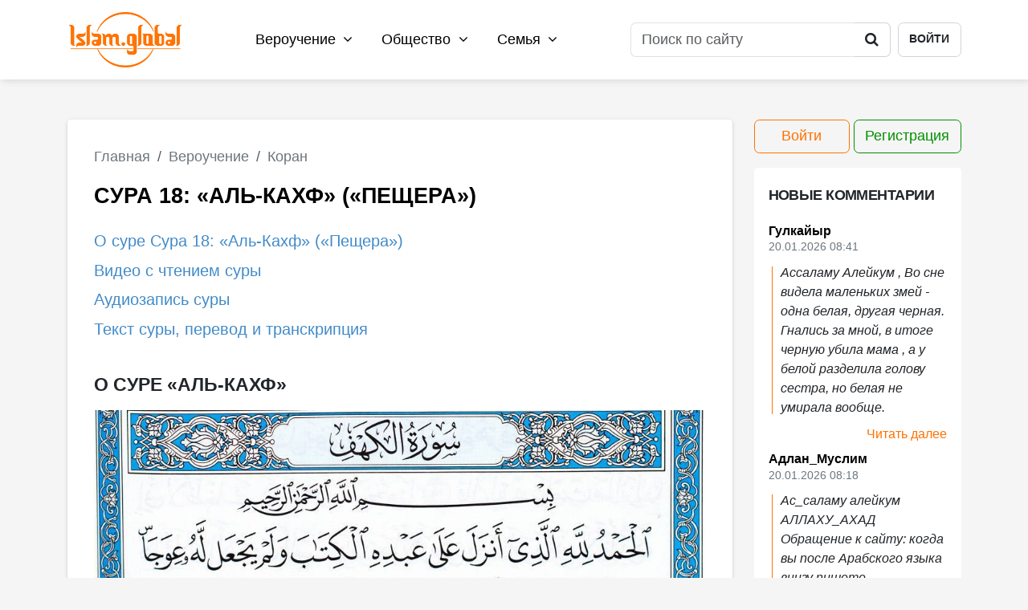

--- FILE ---
content_type: text/html; charset=UTF-8
request_url: https://islam.global/verouchenie/koran/sura-18-al-kakhf-peshchera-/
body_size: 39400
content:
<!DOCTYPE html>
<html lang="ru">

<head>

    <meta charset="utf-8">
    <meta http-equiv="X-UA-Compatible" content="IE=edge">
    <meta name="viewport" content="width=device-width, initial-scale=1, shrink-to-fit=no">
    <meta name="apple-mobile-web-app-status-bar-style" content="#ff8400">
    <meta name="mobile-web-app-capablee" content="yes">
    <meta name="theme-color" content="#ffffff">
    <meta name="msapplication-TileColor" content="#ffffff">
    <meta name="csrf-token" content="A6KujKiv2gurUpawszz6mpoj11ZsiPNjyN5M6dj4">
    <meta name="google-adsense-account" content="ca-pub-4917870930876726">
        <title>18-я сура Корана: «Аль-Кахф» | Текст суры «Пещера» на русском и арабском, перевод и транскрипция | Islam.Global</title>
            <meta name="keywords" content="сура, 18, Кахф, Пещера, Муса, Зуль Карнайн, знания, текст, перевод, аят, транскрипция, слушать, онлайн, на русском, на арабском, скачать, молитва, видео, аудио, Ад, Рай, Коран, фото, хадис, пятница, джума, смотреть">
                <meta name="description" content="Суру «Аль-Кахф», согласно хадису, рекомендуется читать по пятницам. Ее полный текст на русском и арабском языках, перевод значения всех аятов и транскрипцию Вы найдете в этой статье. Здесь же можно слушать суру «Пещера» в режиме онлайн, скачать ее и посмотреть видео.">
    <!--Open Graph -->
                <meta property="og:description" content="Суру «Аль-Кахф», согласно хадису, рекомендуется читать по пятницам. Ее полный текст на русском и арабском языках, перевод значения всех аятов и транскрипцию Вы найдете в этой статье. Здесь же можно слушать суру «Пещера» в режиме онлайн, скачать ее и посмотреть видео.">
    <meta property="og:image"
    content="https://cdn.islam.global/upload/iblock/aa9/18_sura_kahf.jpg">
<meta property="vk:image"
    ontent="https://cdn.islam.global/upload/iblock/aa9/18_sura_kahf.jpg">
<meta property="og:url" content="https://islam.global/verouchenie/koran/sura-18-al-kakhf-peshchera-/">
<meta property="og:site_name" content="Islam.Global">
<meta property="og:type" content="article">
<meta property="og:title" content="18-я сура Корана: «Аль-Кахф» | Текст суры «Пещера» на русском и арабском, перевод и транскрипция">
<link rel="canonical" href="https://islam.global/verouchenie/koran/sura-18-al-kakhf-peshchera-/">

    <!-- LD JSON-->
    <script type="application/ld+json">
	{
	 "@context": "https://schema.org/",
	 "@type": "WebSite",
	 "url": "https://islam.global/verouchenie/koran/sura-18-al-kakhf-peshchera-/",
	 "name": "Islam.Global",
	 "alternateName": "Global Islam"
	 }


</script>
    <link rel="shortcut icon" type="image/x-icon" href="https://cdn.islam.global/favicon.ico">
    <link rel="icon" type="image/png" sizes="120x120" href="https://cdn.islam.global/favicon-120x120.png">

    <link rel="preload" as="style" href="https://islam.global/build/assets/app-BLeZDOhc.css" /><link rel="stylesheet" href="https://islam.global/build/assets/app-BLeZDOhc.css" />    <!-- Global site tag (gtag.js) - Google Analytics -->
    <script async src="https://www.googletagmanager.com/gtag/js?id=UA-136215154-1" defer></script>
    <script>
        window.dataLayer = window.dataLayer || [];

        function gtag() {
            dataLayer.push(arguments);
        }

        gtag('js', new Date());

        gtag('config', 'UA-136215154-1');
    </script>
</head>

<body itemscope itemtype="https://schema.org/Article">
    <div class="body-wrapper">
                                                <nav class="nav nav_main d-print-none" id="nav_main">
    <div class="container">
        <div class="row align-items-center">
            <div class="col-12 position-relative">
                <div class="content-container">
                    <a href="https://islam.global"><img src="https://cdn.islam.global/images/logo.png"
                            class="logo logo_header" alt="Islam.Global"></a>
                    <div class="menu menu_header">
                                                    <ul class="menu_header_list">
                                                                    <li class="dropdown">
                                        <a href="https://islam.global/verouchenie/" class="dropdown-toggle"
                                            id="menu_header_dropdown-6">Вероучение
                                            <i class="fa fa-angle-down"></i></a>
                                        <div class="dropdown-menu"
                                            aria-labelledby="menu_header_dropdown-6">
                                                                                            <a class="dropdown-item"
                                                    href="https://islam.global/verouchenie/vera/">Вера</a>
                                                                                            <a class="dropdown-item"
                                                    href="https://islam.global/verouchenie/koran/">Коран</a>
                                                                                            <a class="dropdown-item"
                                                    href="https://islam.global/verouchenie/prorok-mukhammad/">Пророк Мухаммад (с.г.в.)</a>
                                                                                            <a class="dropdown-item"
                                                    href="https://islam.global/verouchenie/omovenie/">Омовение</a>
                                                                                            <a class="dropdown-item"
                                                    href="https://islam.global/verouchenie/khalyal-i-kharam/">Халяль и харам</a>
                                                                                            <a class="dropdown-item"
                                                    href="https://islam.global/verouchenie/namaz/">Намаз</a>
                                                                                            <a class="dropdown-item"
                                                    href="https://islam.global/namaz/">Время намаза</a>
                                                                                            <a class="dropdown-item"
                                                    href="https://islam.global/verouchenie/khadisy/">Хадисы</a>
                                                                                            <a class="dropdown-item"
                                                    href="https://islam.global/verouchenie/adaby/">Адабы</a>
                                                                                            <a class="dropdown-item"
                                                    href="https://islam.global/verouchenie/post/">Пост</a>
                                                                                            <a class="dropdown-item"
                                                    href="https://islam.global/verouchenie/dua/">Дуа</a>
                                                                                            <a class="dropdown-item"
                                                    href="https://islam.global/verouchenie/fetvy/">Фетвы</a>
                                                                                            <a class="dropdown-item"
                                                    href="https://islam.global/verouchenie/glossariy/">Глоссарий</a>
                                                                                    </div>
                                    </li>
                                                                    <li class="dropdown">
                                        <a href="https://islam.global/obshchestvo/" class="dropdown-toggle"
                                            id="menu_header_dropdown-7">Общество
                                            <i class="fa fa-angle-down"></i></a>
                                        <div class="dropdown-menu"
                                            aria-labelledby="menu_header_dropdown-7">
                                                                                            <a class="dropdown-item"
                                                    href="https://islam.global/obshchestvo/istoriya/">История</a>
                                                                                            <a class="dropdown-item"
                                                    href="https://islam.global/obshchestvo/islamskoe-pravo/">Исламское право</a>
                                                                                            <a class="dropdown-item"
                                                    href="https://islam.global/obshchestvo/kultura/">Культура</a>
                                                                                            <a class="dropdown-item"
                                                    href="https://islam.global/obshchestvo/musulmanskaya-etika/">Мусульманская этика</a>
                                                                                            <a class="dropdown-item"
                                                    href="https://islam.global/obshchestvo/obrazovanie/">Образование</a>
                                                                                            <a class="dropdown-item"
                                                    href="https://islam.global/obshchestvo/meditsina-i-zdorove/">Медицина и здоровье</a>
                                                                                            <a class="dropdown-item"
                                                    href="https://islam.global/obshchestvo/nauka/">Наука</a>
                                                                                            <a class="dropdown-item"
                                                    href="https://islam.global/obshchestvo/ekonomika/">Экономика</a>
                                                                                            <a class="dropdown-item"
                                                    href="https://islam.global/obshchestvo/sport/">Спорт</a>
                                                                                            <a class="dropdown-item"
                                                    href="https://islam.global/obshchestvo/sonnik/">Исламский сонник</a>
                                                                                    </div>
                                    </li>
                                                                    <li class="dropdown">
                                        <a href="https://islam.global/semya/" class="dropdown-toggle"
                                            id="menu_header_dropdown-8">Семья
                                            <i class="fa fa-angle-down"></i></a>
                                        <div class="dropdown-menu"
                                            aria-labelledby="menu_header_dropdown-8">
                                                                                            <a class="dropdown-item"
                                                    href="https://islam.global/semya/musulmanka/">Мусульманка</a>
                                                                                            <a class="dropdown-item"
                                                    href="https://islam.global/semya/deti/">Дети</a>
                                                                                            <a class="dropdown-item"
                                                    href="https://islam.global/semya/semeynaya-zhizn/">Семейная жизнь</a>
                                                                                            <a class="dropdown-item"
                                                    href="https://islam.global/semya/otnosheniya-s-rodstvennikami/">Отношения с родственниками</a>
                                                                                            <a class="dropdown-item"
                                                    href="https://islam.global/semya/kulinariya/">Кулинария</a>
                                                                                    </div>
                                    </li>
                                                            </ul>
                                            </div>
                    <div class="header-toolbar">
                        <form action="https://islam.global/search/" method="GET" enctype="application/x-www-form-urlencoded"
                            class="form form_search">
                            <input type="hidden" name="_token" value="A6KujKiv2gurUpawszz6mpoj11ZsiPNjyN5M6dj4" autocomplete="off">                            <div class="input-group">
                                <input type="search"
                                    class="form-control  "
                                    name="query" placeholder="Поиск по сайту" onfocus="this.placeholder = ''"
                                    onblur="this.placeholder = 'Поиск по сайту'"
                                    >
                                <div class="input-group-append">
                                    <button class="btn" type="submit"><i class="fa fa-search"></i></button>
                                </div>
                            </div>
                                                    </form>
                                                    <a href="https://islam.global/login" class="btn btn-header-login">Войти</a>

                                            </div>
                </div>
                <a href="/search/" class="btn btn-mobile-search"><i class="fa fa-search"></i></a>
                <button class="hamburger hamburger--collapse d-print-none" type="button" id="menu-top-button">
                    <span class="hamburger-box d-print-none">
                        <span class="hamburger-inner"></span>
                    </span>
                </button>
            </div>
        </div>
    </div>
</nav>
<nav class="nav-mobile d-print-none" id="navbar-mobile">
    <div class="nav-menu-container">
        <div class="nav-menu-content">
                            <div class="login-container">
                    <div class="d-flex flex-row">
                        <a href="https://islam.global/login/"
                            class="btn btn-outline-primary btn-rounded  d-inline-flex justify-content-center me-2">Войти</a>
                        <a href="https://islam.global/register/"
                            class="btn btn-outline-success btn-rounded  d-inline-flex justify-content-center">Регистрация</a>
                    </div>
                </div>
                        <ul class="ul-top-menu-mobile accordion accordion-flush" id="ul-top-menu-mobile">
                <li>
                    <form action="https://islam.global/search/" class="form_search_block form_search" method="GET" enctype="multipart/form-data">
    <input type="hidden" name="_token" value="A6KujKiv2gurUpawszz6mpoj11ZsiPNjyN5M6dj4" autocomplete="off">    <div class="input-group">
        <input type="search" class="form-control   bg-white" name="query"
               placeholder="Поиск по сайту" onfocus="this.placeholder = ''" onblur="this.placeholder = 'Поиск по сайту'"
               >
        <button class="btn btn-submit" type="submit"><i class="fa fa-search"></i></button>
    </div>
            </form>
                </li>
                                                            <li>
                            <button class="btn-collapse-section" type="button" aria-expanded="false"
                                data-bs-toggle="collapse"
                                data-bs-target="#menu_header_dropdown_mobile-6"
                                aria-controls="menu_header_dropdown_mobile-6"
                                data-bs-parent="#ul-top-menu-mobile">Вероучение <i
                                    class="fa fa-angle-down"></i></button>
                            <div class=" collapse" id="menu_header_dropdown_mobile-6">
                                <ul>
                                    <li><a href="https://islam.global/verouchenie/">Все категории</a></li>
                                                                            <li><a class="dropdown-item"
                                                href="https://islam.global/verouchenie/vera/">Вера</a></li>
                                                                            <li><a class="dropdown-item"
                                                href="https://islam.global/verouchenie/koran/">Коран</a></li>
                                                                            <li><a class="dropdown-item"
                                                href="https://islam.global/verouchenie/prorok-mukhammad/">Пророк Мухаммад (с.г.в.)</a></li>
                                                                            <li><a class="dropdown-item"
                                                href="https://islam.global/verouchenie/omovenie/">Омовение</a></li>
                                                                            <li><a class="dropdown-item"
                                                href="https://islam.global/verouchenie/khalyal-i-kharam/">Халяль и харам</a></li>
                                                                            <li><a class="dropdown-item"
                                                href="https://islam.global/verouchenie/namaz/">Намаз</a></li>
                                                                            <li><a class="dropdown-item"
                                                href="https://islam.global/namaz/">Время намаза</a></li>
                                                                            <li><a class="dropdown-item"
                                                href="https://islam.global/verouchenie/khadisy/">Хадисы</a></li>
                                                                            <li><a class="dropdown-item"
                                                href="https://islam.global/verouchenie/adaby/">Адабы</a></li>
                                                                            <li><a class="dropdown-item"
                                                href="https://islam.global/verouchenie/post/">Пост</a></li>
                                                                            <li><a class="dropdown-item"
                                                href="https://islam.global/verouchenie/dua/">Дуа</a></li>
                                                                            <li><a class="dropdown-item"
                                                href="https://islam.global/verouchenie/fetvy/">Фетвы</a></li>
                                                                            <li><a class="dropdown-item"
                                                href="https://islam.global/verouchenie/glossariy/">Глоссарий</a></li>
                                                                    </ul>
                            </div>
                        </li>
                                            <li>
                            <button class="btn-collapse-section" type="button" aria-expanded="false"
                                data-bs-toggle="collapse"
                                data-bs-target="#menu_header_dropdown_mobile-7"
                                aria-controls="menu_header_dropdown_mobile-7"
                                data-bs-parent="#ul-top-menu-mobile">Общество <i
                                    class="fa fa-angle-down"></i></button>
                            <div class=" collapse" id="menu_header_dropdown_mobile-7">
                                <ul>
                                    <li><a href="https://islam.global/obshchestvo/">Все категории</a></li>
                                                                            <li><a class="dropdown-item"
                                                href="https://islam.global/obshchestvo/istoriya/">История</a></li>
                                                                            <li><a class="dropdown-item"
                                                href="https://islam.global/obshchestvo/islamskoe-pravo/">Исламское право</a></li>
                                                                            <li><a class="dropdown-item"
                                                href="https://islam.global/obshchestvo/kultura/">Культура</a></li>
                                                                            <li><a class="dropdown-item"
                                                href="https://islam.global/obshchestvo/musulmanskaya-etika/">Мусульманская этика</a></li>
                                                                            <li><a class="dropdown-item"
                                                href="https://islam.global/obshchestvo/obrazovanie/">Образование</a></li>
                                                                            <li><a class="dropdown-item"
                                                href="https://islam.global/obshchestvo/meditsina-i-zdorove/">Медицина и здоровье</a></li>
                                                                            <li><a class="dropdown-item"
                                                href="https://islam.global/obshchestvo/nauka/">Наука</a></li>
                                                                            <li><a class="dropdown-item"
                                                href="https://islam.global/obshchestvo/ekonomika/">Экономика</a></li>
                                                                            <li><a class="dropdown-item"
                                                href="https://islam.global/obshchestvo/sport/">Спорт</a></li>
                                                                            <li><a class="dropdown-item"
                                                href="https://islam.global/obshchestvo/sonnik/">Исламский сонник</a></li>
                                                                    </ul>
                            </div>
                        </li>
                                            <li>
                            <button class="btn-collapse-section" type="button" aria-expanded="false"
                                data-bs-toggle="collapse"
                                data-bs-target="#menu_header_dropdown_mobile-8"
                                aria-controls="menu_header_dropdown_mobile-8"
                                data-bs-parent="#ul-top-menu-mobile">Семья <i
                                    class="fa fa-angle-down"></i></button>
                            <div class=" collapse" id="menu_header_dropdown_mobile-8">
                                <ul>
                                    <li><a href="https://islam.global/semya/">Все категории</a></li>
                                                                            <li><a class="dropdown-item"
                                                href="https://islam.global/semya/musulmanka/">Мусульманка</a></li>
                                                                            <li><a class="dropdown-item"
                                                href="https://islam.global/semya/deti/">Дети</a></li>
                                                                            <li><a class="dropdown-item"
                                                href="https://islam.global/semya/semeynaya-zhizn/">Семейная жизнь</a></li>
                                                                            <li><a class="dropdown-item"
                                                href="https://islam.global/semya/otnosheniya-s-rodstvennikami/">Отношения с родственниками</a></li>
                                                                            <li><a class="dropdown-item"
                                                href="https://islam.global/semya/kulinariya/">Кулинария</a></li>
                                                                    </ul>
                            </div>
                        </li>
                                                </ul>
        </div>

    </div>
</nav>
                    <main class="section-koran-sura ">
            <div class="container">
                <div class="row">
                    <div class="col-12">
                        <div class="row">
                            <div class="col-lg-9">
                                <div class="content-background-container">
                                    <div class="mb-0 d-print-none">
                                        <nav aria-label="breadcrumb" class="d-print-none text-start">
        <ol class="breadcrumb" itemscope itemtype="https://schema.org/BreadcrumbList">
                            <li class="breadcrumb-item   " itemprop="itemListElement"
                    itemscope itemtype="https://schema.org/ListItem">
                                                                        <a href="https://islam.global/" itemprop="item"><span
                                    itemprop="name">Главная</span></a>
                                                                <meta itemprop="position" content="0" />
                </li>
                            <li class="breadcrumb-item   " itemprop="itemListElement"
                    itemscope itemtype="https://schema.org/ListItem">
                                                                        <a itemscope itemtype="https://schema.org/WebPage" itemprop="item"
                                itemid="https://islam.global/verouchenie/" href="https://islam.global/verouchenie/"><span
                                    itemprop="name">Вероучение</span></a>
                                                                <meta itemprop="position" content="1" />
                </li>
                            <li class="breadcrumb-item   " itemprop="itemListElement"
                    itemscope itemtype="https://schema.org/ListItem">
                                                                        <a itemscope itemtype="https://schema.org/WebPage" itemprop="item"
                                itemid="https://islam.global/verouchenie/koran/" href="https://islam.global/verouchenie/koran/"><span
                                    itemprop="name">Коран</span></a>
                                                                <meta itemprop="position" content="2" />
                </li>
                            <li class="breadcrumb-item    d-none " itemprop="itemListElement"
                    itemscope itemtype="https://schema.org/ListItem">
                                            <span itemprop="name">Сура 18: «Аль-Кахф» («Пещера»)</span>
                                        <meta itemprop="position" content="3" />
                </li>
                    </ol>
    </nav>
                                    </div>
                                    
                                    <h1 class="sura-title" itemprop="headline">
                                        Сура 18: «Аль-Кахф» («Пещера»)
                                    </h1>
                                                                        <nav class="sura-nav">
                                        <ul>
                                            <li><a href="#sura-content-description" class="scroll-smooth">О суре
                                                    Сура 18: «Аль-Кахф» («Пещера»)
                                                </a></li>
                                            <li><a href="#sura-content-video" class="scroll-smooth">Видео с чтением
                                                    суры</a></li>
                                            <li><a href="#sura-content-audio" class="scroll-smooth">Аудиозапись суры</a>
                                            </li>
                                            <li><a href="#sura-content-translate" class="scroll-smooth">Текст суры,
                                                    перевод и транскрипция</a></li>
                                        </ul>
                                    </nav>
                                    <article itemprop="articleBody">
                                        <h3 class="sura-content-title mb-3 pb-0" id="sura-content-description">О
                                            СУРЕ «Аль-Кахф»</h3>
                                        <div class="sura-img-container text-center">
                                                                                            <img src="https://cdn.islam.global/upload/iblock/aa9/18_sura_kahf.jpg" class="w-100" alt="Сура 18: «Аль-Кахф» («Пещера»)" />
                                                                                    </div>
                                        <div class="sura-content" id="sura-content-container">
                                            <div class="sura-main-excerpt">
                                                <p><strong>Суру &laquo;Аль-Кахф&raquo; (&laquo;Пещера&raquo;) рекомендуется читать по пятницам, чтобы &laquo;свет озарял прочитавшего её до следующей пятницы&raquo; &ndash; так гласит хадис от Аль-Хакима и Аль-Байхакый.</strong></p>

<p>Сура является мекканской. Исключение составляют 38, 83-101 аяты. Они были ниспосланы Пророку Мухаммаду (с.г.в.) в Медине. В целом же в ней насчитывается 110 аятов.<strong> </strong> В самом начале текста возносится хвала Создателю за ниспослание Священного Писания &ndash; Корана.</p>
                                            </div>
                                            <div class="sura-main-content" id="sura-main-content">
                                                <p>Через аяты Аллах предупреждает тех, кто приписывает Ему сына. Он не родился и не был рождён. И у него нет ни сына, ни сотоварищей. Те, кто занимаются распространением таких мыслей, будут наказаны. В суре &laquo;Кахф&raquo; говорится о желании и стремлении Пророка (с.г.в) наставить всё большее количество людей на верный путь, путь Единого Творца.</p>

<p>Он призывает услышать его, принять и исполнять назидания Всевышнего. Также приводится несколько поучительных историй. Одна из них о людях, которые более трёхсот лет провели в пещере. Они были верующими и прятались там от гонений правителя, который запрещал им верить.</p>

<p>Затем Аллах воскресил их. Тем самым показывается мощь Создателя. Только Ему под силу оживить мёртвое. В аятах содержится назидание и Пророку Мухаммаду (с.г.в.), чтобы он читал Священный Коран, <a href="https://islam.global/verouchenie/vera/prizyv-k-islamu-pravila-i-tipichnye-oshibki/" target="_blank" title="подробнее о дагвате">призывая</a> людей к вере.</p>

<p>Повествуется и об обитателях обоих загробных миров &ndash; Рая и Ада. Для пояснения приводится в пример история двух людей. Один из них был богат, при этом он гордился своей семьёй и нажитым имуществом. Второй же всю жизнь провёл в поклонении Всевышнему.</p>

<p>Показывается, что покровительство Аллаха &ndash; неоспоримая истина, и она бесценна. В &laquo;Пещере&raquo; описаны наслаждения кратковременной, ближней жизни. Затем говорится о постоянном блаженстве или же наказании, которое ожидает грешников в Судный день.</p>

<p>Далее приведена история Мусы (а.с.). Аллах ему открыл <a href="https://islam.global/obshchestvo/obrazovanie/obrazovanie-v-islame-pooshchryaetsya-ili-net/" target="_blank" title="Образование в исламе">дорогу к знаниям</a>. Тем самым показывается то, что даже посланник Всевышнего не способен познать всей мощи Создателя, пока ему не будут дарованы знания.</p>

<p>Идёт речь и о Зуль-Карнайне, который воздвиг преграду на крайнем востоке. В аятах содержится разъяснение событий, которые будут происходить в Судный день.</p>

<p>Кому-то будет дарован вечный Рай, а кто-то, напротив, будет отвечать за содеянное в мирской жизни. В окончании суры &laquo;Аль-Кахф&raquo; показаны пути достижения довольства Аллаха.</p>
                                            </div>
                                        </div>
                                        <h3 class="sura-content-title" id="sura-content-video">ВИДЕО С ЧТЕНИЕМ
                                            СУРЫ «Аль-Кахф»</h3>
                                        <div class="ratio ratio-16x9">
                                            <iframe src="https://youtube.com/embed/sptU0pyrtRU" allowfullscreen
                                                title="Видео Сура 18: «Аль-Кахф» («Пещера»)" frameborder="0"
                                                allow="autoplay; encrypted-media"></iframe>
                                        </div>
                                        <h3 class="sura-content-title" id="sura-content-audio">АУДИОЗАПИСЬ
                                            СУРЫ 18: «Аль-Кахф» («Пещера»)</h3>
                                        <audio id="audio-file"></audio>
                                        <a href="https://cdn.islam.global/upload/iblock/c1b/Islam_Global_sura_18_Kahf_Peschera_Nurmuhammad_Sharipov.mp3" target="_blank" class="downloadAudio"
                                            download></a>
                                        <div id="audio-player"></div>
                                        <div class="audio-player" data-song="https://cdn.islam.global/upload/iblock/c1b/Islam_Global_sura_18_Kahf_Peschera_Nurmuhammad_Sharipov.mp3"></div>
                                        <h3 class="sura-content-title" id="sura-content-translate">ТЕКСТ
                                            СУРЫ «Аль-Кахф»
                                            НА АРАБСКОМ, ТРАНСКРИПЦИЯ И ПЕРЕВОД НА РУССКИЙ ЯЗЫК</h3>
                                        <div class="text-start mb-4">
                                            <a href="https://cdn.islam.global/koran/sura-18-al-kaxf-peshhera.pdf"
                                                target="_blank" class="btn btn-primary btn-sm mb-0"
                                                onclick="try { yaCounter44730496.reachGoal('sura-download-pdf') }catch (e) {  }; return true;">СКАЧАТЬ
                                                В PDF</a>
                                        </div>
                                        <div class="d-flex flex-column flex-md-row mb-4" id="control-sura-container">
                                            <div class="d-flex d-md-inline-flex mb-2">
                                                <div class="form-check">
                                                    <input class="form-check-input" type="checkbox" checked id="sura-cbx-arab">
                                                    <label class="form-check-label" for="sura-cbx-arab">
                                                        Арабский язык</label>
                                                </div>
                                            </div>
                                            <div class="d-flex  d-md-inline-flex mx-md-4 mb-2">
                                                <div class="form-check">

                                                    <input class="form-check-input" type="checkbox" checked id="sura-cbx-tran">
                                                    <label class="form-check-label" for="sura-cbx-tran">Транскрипция</label>
                                                </div>
                                            </div>
                                            <div class="d-flex  d-md-inline-flex mb-2">
                                                <div class="form-check">
                                                    <input class="form-check-input" type="checkbox" checked id="sura-cbx-rus">
                                                    <label class="form-check-label" for="sura-cbx-rus">Перевод на
                                                        русский язык</label>
                                                </div>
                                            </div>
                                        </div>
                                        <div class="ayats-container">
                                                                                                                                                <div class="ayat-item  ">
                                                        <div class="ayat-item-title">
                                                             
                                                        </div>
                                                        <div class="ayat-item-content">
                                                            <span class="ayat-item-content-arab">بِسْمِ اللّهِ الرَّحْمنِ الرَّحِيمِ</span>
                                                            <span class="ayat-item-content-tran">Бисмилляхир-Рахманир-Рахиим</span>
                                                            <span class="ayat-item-content-rus">Во имя Аллаха Милостивого и Милосердного!</span>
                                                        </div>
                                                    </div>
                                                                                                                                                        <div class="ayat-item  ">
                                                        <div class="ayat-item-title">
                                                            18:1
                                                        </div>
                                                        <div class="ayat-item-content">
                                                            <span class="ayat-item-content-arab">الْحَمْدُ لِلَّهِ الَّذِي أَنزَلَ عَلَى عَبْدِهِ الْكِتَابَ وَلَمْ يَجْعَل لَّهُ عِوَجَا</span>
                                                            <span class="ayat-item-content-tran">Ал-Хамду ли-ЛЛахил-лази анзала ’ала-’абдихил-Китаба уа лам йаж-’ал-лаху ’иуажа</span>
                                                            <span class="ayat-item-content-rus">Хвала Аллаху, Который ниспослал Своему рабу Писание и не допустил в нем кривды,</span>
                                                        </div>
                                                    </div>
                                                                                                                                                        <div class="ayat-item  ">
                                                        <div class="ayat-item-title">
                                                            18:2
                                                        </div>
                                                        <div class="ayat-item-content">
                                                            <span class="ayat-item-content-arab">قَيِّمًا لِّيُنذِرَ بَأْسًا شَدِيدًا مِن لَّدُنْهُ وَيُبَشِّرَ الْمُؤْمِنِينَ الَّذِينَ يَعْمَلُونَ الصَّالِحَاتِ أَنَّ لَهُمْ أَجْرًا حَسَنًا</span>
                                                            <span class="ayat-item-content-tran">Каййимал-лийунзира Басан-шадидам-милладунху уа йубаш-ширал-Му-мининаллазина йа’-малунас-салихати анна лахум Ажран хасана</span>
                                                            <span class="ayat-item-content-rus">и сделал его правильным, чтобы он предостерег от тяжких мучений от Него и сообщил верующим, которые совершают праведные деяния, благую весть о том, что им уготована прекрасная награда,</span>
                                                        </div>
                                                    </div>
                                                                                                                                                        <div class="ayat-item  ">
                                                        <div class="ayat-item-title">
                                                            18:3
                                                        </div>
                                                        <div class="ayat-item-content">
                                                            <span class="ayat-item-content-arab">مَاكِثِينَ فِيهِ أَبَدًا</span>
                                                            <span class="ayat-item-content-tran">Макисина фихи абада</span>
                                                            <span class="ayat-item-content-rus">в которой они пребудут вечно,</span>
                                                        </div>
                                                    </div>
                                                                                                                                                        <div class="ayat-item  ">
                                                        <div class="ayat-item-title">
                                                            18:4
                                                        </div>
                                                        <div class="ayat-item-content">
                                                            <span class="ayat-item-content-arab">وَيُنذِرَ الَّذِينَ قَالُوا اتَّخَذَ اللَّهُ وَلَدًا</span>
                                                            <span class="ayat-item-content-tran">Уа йунзираллазина калуттахаза-ЛЛаху уалада</span>
                                                            <span class="ayat-item-content-rus">и чтобы он предостерег тех, которые говорят: «Аллах взял Себе сына».</span>
                                                        </div>
                                                    </div>
                                                                                                                                                        <div class="ayat-item  ">
                                                        <div class="ayat-item-title">
                                                            18:5
                                                        </div>
                                                        <div class="ayat-item-content">
                                                            <span class="ayat-item-content-arab">مَّا لَهُم بِهِ مِنْ عِلْمٍ وَلَا لِآبَائِهِمْ كَبُرَتْ كَلِمَةً تَخْرُجُ مِنْ أَفْوَاهِهِمْ إِن يَقُولُونَ إِلَّا كَذِبًا</span>
                                                            <span class="ayat-item-content-tran">Ма лахум-бихи мин ’илмиу-уа ла ли-аба-ихим. Кабурат калиматан-тахружу мин аф-уахихим. Ий-йакулуна илла казиба</span>
                                                            <span class="ayat-item-content-rus">Ни они, ни их отцы не обладают знанием об этом. Тяжки слова, выходящие из их ртов. Они говорят одну только ложь.</span>
                                                        </div>
                                                    </div>
                                                                                                                                                        <div class="ayat-item  ">
                                                        <div class="ayat-item-title">
                                                            18:6
                                                        </div>
                                                        <div class="ayat-item-content">
                                                            <span class="ayat-item-content-arab">فَلَعَلَّكَ بَاخِعٌ نَّفْسَكَ عَلَى آثَارِهِمْ إِن لَّمْ يُؤْمِنُوا بِهَذَا الْحَدِيثِ أَسَفًا</span>
                                                            <span class="ayat-item-content-tran">Фала-’аллака бахи-’ун-наф-сака ’ала асарихим илам йу-мину би-хазал-Хадиси асафа</span>
                                                            <span class="ayat-item-content-rus">Ты можешь погубить себя от скорби по их следам (скорбя о том, что они отворачиваются от истины), если они не уверуют в это повествование?</span>
                                                        </div>
                                                    </div>
                                                                                                                                                        <div class="ayat-item  ">
                                                        <div class="ayat-item-title">
                                                            18:7
                                                        </div>
                                                        <div class="ayat-item-content">
                                                            <span class="ayat-item-content-arab">إِنَّا جَعَلْنَا مَا عَلَى الْأَرْضِ زِينَةً لَّهَا لِنَبْلُوَهُمْ أَيُّهُمْ أَحْسَنُ عَمَلًا</span>
                                                            <span class="ayat-item-content-tran">Инна жа’ална ма ’алал-арды зинатал-лаха линаблууахум аййу-хум ахсану ’амала</span>
                                                            <span class="ayat-item-content-rus">Воистину, все, что есть на земле, Мы сделали украшением для нее, чтобы испытать людей и выявить, чьи деяния окажутся лучше.</span>
                                                        </div>
                                                    </div>
                                                                                                                                                        <div class="ayat-item  ">
                                                        <div class="ayat-item-title">
                                                            18:8
                                                        </div>
                                                        <div class="ayat-item-content">
                                                            <span class="ayat-item-content-arab">وَإِنَّا لَجَاعِلُونَ مَا عَلَيْهَا صَعِيدًا جُرُزًا</span>
                                                            <span class="ayat-item-content-tran">Уа инна лажа-’илуна ма ’алайха са’идан-журуза</span>
                                                            <span class="ayat-item-content-rus">Воистину, все, что есть на земле, Мы превратим в безжизненный песок.</span>
                                                        </div>
                                                    </div>
                                                                                                                                                        <div class="ayat-item  ">
                                                        <div class="ayat-item-title">
                                                            18:9
                                                        </div>
                                                        <div class="ayat-item-content">
                                                            <span class="ayat-item-content-arab">أَمْ حَسِبْتَ أَنَّ أَصْحَابَ الْكَهْفِ وَالرَّقِيمِ كَانُوا مِنْ آيَاتِنَا عَجَبًا</span>
                                                            <span class="ayat-item-content-tran">Ам хасибта анна Ас-хабал-Кахфи-уар-Ракими кану мин Айатина ’ажаба</span>
                                                            <span class="ayat-item-content-rus">Или же ты решил, что люди пещеры и Ракима были самым удивительным среди Наших знамений?</span>
                                                        </div>
                                                    </div>
                                                                                                                                                        <div class="ayat-item  ">
                                                        <div class="ayat-item-title">
                                                            18:10
                                                        </div>
                                                        <div class="ayat-item-content">
                                                            <span class="ayat-item-content-arab">إِذْ أَوَى الْفِتْيَةُ إِلَى الْكَهْفِ فَقَالُوا رَبَّنَا آتِنَا مِن لَّدُنكَ رَحْمَةً وَهَيِّئْ لَنَا مِنْ أَمْرِنَا رَشَدًا</span>
                                                            <span class="ayat-item-content-tran">Из ауал-фитйату илал-Кахфи факалу Раббана атина мил-ладунка Рахматау-уа хаййи лана мин амрина рашада</span>
                                                            <span class="ayat-item-content-rus">Вот юноши укрылись в пещере и сказали: «Господь наш! Даруй нам от Себя милость и устрой наше дело наилучшим образом».</span>
                                                        </div>
                                                    </div>
                                                                                                                                                        <div class="ayat-item  ">
                                                        <div class="ayat-item-title">
                                                            18:11
                                                        </div>
                                                        <div class="ayat-item-content">
                                                            <span class="ayat-item-content-arab">فَضَرَبْنَا عَلَى آذَانِهِمْ فِي الْكَهْفِ سِنِينَ عَدَدًا</span>
                                                            <span class="ayat-item-content-tran">Фадарабна ’ала аза-нихим фил-КАХФИ синина ’адада</span>
                                                            <span class="ayat-item-content-rus">Мы запечатали их уши в пещере на много лет.</span>
                                                        </div>
                                                    </div>
                                                                                                                                                        <div class="ayat-item  ">
                                                        <div class="ayat-item-title">
                                                            18:12
                                                        </div>
                                                        <div class="ayat-item-content">
                                                            <span class="ayat-item-content-arab">ثُمَّ بَعَثْنَاهُمْ لِنَعْلَمَ أَيُّ الْحِزْبَيْنِ أَحْصَى لِمَا لَبِثُوا أَمَدًا</span>
                                                            <span class="ayat-item-content-tran">Сумма ба-’аснахум лина’-лама аййул-хизбайни ахса лима лабису амада</span>
                                                            <span class="ayat-item-content-rus">Потом Мы разбудили их, чтобы узнать, какая из двух партий точнее подсчитает, какой срок они пробыли там.</span>
                                                        </div>
                                                    </div>
                                                                                                                                                        <div class="ayat-item  ">
                                                        <div class="ayat-item-title">
                                                            18:13
                                                        </div>
                                                        <div class="ayat-item-content">
                                                            <span class="ayat-item-content-arab">نَحْنُ نَقُصُّ عَلَيْكَ نَبَأَهُم بِالْحَقِّ إِنَّهُمْ فِتْيَةٌ آمَنُوا بِرَبِّهِمْ وَزِدْنَاهُمْ هُدًى</span>
                                                            <span class="ayat-item-content-tran">Нахну накуссу ’алайка наба-ахум-бил-Хакк; иннахум фитйатун аману би-Раббихим уазиднахум худа</span>
                                                            <span class="ayat-item-content-rus">Мы расскажем тебе их историю правдиво. Это были юноши, которые уверовали в своего Господа, и Мы увеличили их приверженность прямому пути.</span>
                                                        </div>
                                                    </div>
                                                                                                                                                        <div class="ayat-item  ">
                                                        <div class="ayat-item-title">
                                                            18:14
                                                        </div>
                                                        <div class="ayat-item-content">
                                                            <span class="ayat-item-content-arab">وَرَبَطْنَا عَلَى قُلُوبِهِمْ إِذْ قَامُوا فَقَالُوا رَبُّنَا رَبُّ السَّمَاوَاتِ وَالْأَرْضِ لَن نَّدْعُوَ مِن دُونِهِ إِلَهًا لَقَدْ قُلْنَا إِذًا شَطَطًا</span>
                                                            <span class="ayat-item-content-tran">Уа рабатна ’ала кулубихим из каму факалу Раббуна Раббус-самауати уал-арды лан-над-’ууа мин дунихи илахал-лакад кулна изан-шатата</span>
                                                            <span class="ayat-item-content-rus">Мы укрепили их сердца, когда они встали и сказали: «Господь наш – Господь небес и земли! Мы не станем взывать к другим божествам помимо Него. В таком случае мы произнесли бы чрезмерное.</span>
                                                        </div>
                                                    </div>
                                                                                                                                                        <div class="ayat-item  ">
                                                        <div class="ayat-item-title">
                                                            18:15
                                                        </div>
                                                        <div class="ayat-item-content">
                                                            <span class="ayat-item-content-arab">هَؤُلَاء قَوْمُنَا اتَّخَذُوا مِن دُونِهِ آلِهَةً لَّوْلَا يَأْتُونَ عَلَيْهِم بِسُلْطَانٍ بَيِّنٍ فَمَنْ أَظْلَمُ مِمَّنِ افْتَرَى عَلَى اللَّهِ كَذِبًا</span>
                                                            <span class="ayat-item-content-tran">Ха-ула-и каумунат-тахазу мин-дунихи алихах; Лау ла йа-туна ’алай-хим-бисултаним-баййин? Фа-ман азламу мимма-нифтара ’ала-ЛЛахи казиба</span>
                                                            <span class="ayat-item-content-rus">Этот наш народ стал поклоняться вместо Него другим божествам. Почему же они не приводят в пользу этого ясного довода? Кто может быть несправедливее того, кто возводит навет на Аллаха?</span>
                                                        </div>
                                                    </div>
                                                                                                                                                        <div class="ayat-item  ">
                                                        <div class="ayat-item-title">
                                                            18:16
                                                        </div>
                                                        <div class="ayat-item-content">
                                                            <span class="ayat-item-content-arab">وَإِذِ اعْتَزَلْتُمُوهُمْ وَمَا يَعْبُدُونَ إِلَّا اللَّهَ فَأْوُوا إِلَى الْكَهْفِ يَنشُرْ لَكُمْ رَبُّكُم مِّن رَّحمته ويُهَيِّئْ لَكُم مِّنْ أَمْرِكُم مِّرْفَقًا</span>
                                                            <span class="ayat-item-content-tran">Уа изи’-тазалтумухум уа ма йа’-будуна илла-ЛЛаха фа-уу илал-Кахфи йаншур лакум Раббукум-мир-рахматихи уа йухаййи лакум-мин амрикум-мирфака</span>
                                                            <span class="ayat-item-content-rus">Если вы удалились от них и от того, чему они поклоняются помимо Аллаха, то укройтесь в пещере, и ваш Господь распространит на вас Свою милость и сделает ваше дело легким».</span>
                                                        </div>
                                                    </div>
                                                                                                                                                        <div class="ayat-item  ">
                                                        <div class="ayat-item-title">
                                                            18:17
                                                        </div>
                                                        <div class="ayat-item-content">
                                                            <span class="ayat-item-content-arab">وَتَرَى الشَّمْسَ إِذَا طَلَعَت تَّزَاوَرُ عَن كَهْفِهِمْ ذَاتَ الْيَمِينِ وَإِذَا غَرَبَت تَّقْرِضُهُمْ ذَاتَ الشِّمَالِ وَهُمْ فِي فَجْوَةٍ مِّنْهُ ذَلِكَ مِنْ آيَاتِ اللَّهِ مَن يَهْدِ اللَّهُ فَهُوَ الْمُهْتَدِي وَمَن يُضْلِلْ فَلَن تَجِدَ لَهُ وَلِيًّا مُّرْشِدًا</span>
                                                            <span class="ayat-item-content-tran">Уа тараш-шамса иза тала’ат-тазауару ’ан-Кахфихим затал-йамини уа иза гара-баттакри-духум заташ-ши-мали уа хум фи фажуатим минх. Залика мин Айати-ЛЛах; май-йахди-ЛЛаху фа-хууалмухтад; уа май-йудлил фалан-тажида лаху уалиййам-муршида</span>
                                                            <span class="ayat-item-content-rus">Ты увидел бы, что солнце на восходе уклонялось от их пещеры вправо, а на закате отворачивалось от них влево. Они же находились в середине пещеры. Это были некоторые из знамений Аллаха. Тот, кого Аллах ведет прямым путем, следует прямым путем. Тому же, кого Он вводит в заблуждение, ты не найдешь ни покровителя, ни наставника.</span>
                                                        </div>
                                                    </div>
                                                                                                                                                        <div class="ayat-item  ">
                                                        <div class="ayat-item-title">
                                                            18:18
                                                        </div>
                                                        <div class="ayat-item-content">
                                                            <span class="ayat-item-content-arab">وَتَحْسَبُهُمْ أَيْقَاظًا وَهُمْ رُقُودٌ وَنُقَلِّبُهُمْ ذَاتَ الْيَمِينِ وَذَاتَ الشِّمَالِ وَكَلْبُهُم بَاسِطٌ ذِرَاعَيْهِ بِالْوَصِيدِ لَوِ اطَّلَعْتَ عَلَيْهِمْ لَوَلَّيْتَ مِنْهُمْ فِرَارًا وَلَمُلِئْتَ مِنْهُمْ رُعْبًا</span>
                                                            <span class="ayat-item-content-tran">Уа тахсабухум айказау-уа хум рукуд; уа нукал-либухум затал-йамини уа заташ-шимал; уа калбу-хум баситун-зира-’айхи бил-уасыд; ла-уиттала’-та ’алайхим ла-уаллайта минхум фирарау-уа ла-мули-та минхум ру’ба</span>
                                                            <span class="ayat-item-content-rus">Ты решил бы, что они бодрствуют, хотя они спали. Мы переворачивали их то на правый бок, то на левый. Их собака лежала перед входом, вытянув лапы. Взглянув на них, ты бросился бы бежать прочь и пришел бы в ужас.</span>
                                                        </div>
                                                    </div>
                                                                                                                                                        <div class="ayat-item    mb-0 ">
                                                        <div class="ayat-item-title">
                                                            18:19
                                                        </div>
                                                        <div class="ayat-item-content">
                                                            <span class="ayat-item-content-arab">وَكَذَلِكَ بَعَثْنَاهُمْ لِيَتَسَاءلُوا بَيْنَهُمْ قَالَ قَائِلٌ مِّنْهُمْ كَمْ لَبِثْتُمْ قَالُوا لَبِثْنَا يَوْمًا أَوْ بَعْضَ يَوْمٍ قَالُوا رَبُّكُمْ أَعْلَمُ بِمَا لَبِثْتُمْ فَابْعَثُوا أَحَدَكُم بِوَرِقِكُمْ هَذِهِ إِلَى الْمَدِينَةِ فَلْيَنظُرْ أَيُّهَا أَزْكَى طَعَامًا فَلْيَأْتِكُم بِرِزْقٍ مِّنْهُ وَلْيَتَلَطَّفْ وَلَا يُشْعِرَنَّ بِكُمْ أَحَدًا</span>
                                                            <span class="ayat-item-content-tran">Уа казалика ба-’а-снахум ли-йатаса-алу-байнахум. Кала ка-илум-мин-хум кам лабистум? Калу лабисна йауман ау ба’-да йаум. Калу Раббукум а’-ламу бима лабистум Фаб-’асу ахадакум-биуа рикикум хазихи илал-мади-нати фал-йанзур аййуха аз-ка та-’аман-фалйатикум-биризким-минху уал-йатаЛАТТАФ уа ла йуш-’иранна бикум ахада</span>
                                                            <span class="ayat-item-content-rus">Таким образом Мы пробудили их для того, чтобы они расспросили друг друга. Один из них сказал: «Сколько вы пробыли здесь?» Они сказали: «Мы пробыли день или часть дня». Они сказали: «Вашему Господу лучше известно о том, сколько вы пробыли. Пошлите одного из вас в город с вашими серебряными монетами. Пусть он посмотрит, какая еда получше, и принесет вам ее поесть. Но пусть он будет осторожен, чтобы никто не догадался о вас.</span>
                                                        </div>
                                                    </div>
                                                                                                            <div class="d-print-none ayat-item text-start d-flex justify-content-start">
                                                            ﻿                                                        </div>
                                                                                                                                                        <div class="ayat-item  ">
                                                        <div class="ayat-item-title">
                                                            18:20
                                                        </div>
                                                        <div class="ayat-item-content">
                                                            <span class="ayat-item-content-arab">إِنَّهُمْ إِن يَظْهَرُوا عَلَيْكُمْ يَرْجُمُوكُمْ أَوْ يُعِيدُوكُمْ فِي مِلَّتِهِمْ وَلَن تُفْلِحُوا إِذًا أَبَدًا</span>
                                                            <span class="ayat-item-content-tran">Иннахум ий-йазхару ’алайкум йаржумукум ау йу’идукум фи миллатихим уа лан туфлиху изан абада</span>
                                                            <span class="ayat-item-content-rus">Если они узнают о вас, то побьют вас камнями или обратят вас в свою религию, и тогда вы никогда не преуспеете.</span>
                                                        </div>
                                                    </div>
                                                                                                                                                        <div class="ayat-item  ">
                                                        <div class="ayat-item-title">
                                                            18:21
                                                        </div>
                                                        <div class="ayat-item-content">
                                                            <span class="ayat-item-content-arab">وَكَذَلِكَ أَعْثَرْنَا عَلَيْهِمْ لِيَعْلَمُوا أَنَّ وَعْدَ اللَّهِ حَقٌّ وَأَنَّ السَّاعَةَ لَا رَيْبَ فِيهَا إِذْ يَتَنَازَعُونَ بَيْنَهُمْ أَمْرَهُمْ فَقَالُوا ابْنُوا عَلَيْهِم بُنْيَانًا رَّبُّهُمْ أَعْلَمُ بِهِمْ قَالَ الَّذِينَ غَلَبُوا عَلَى أَمْرِهِمْ لَنَتَّخِذَنَّ عَلَيْهِم مَّسْجِدًا</span>
                                                            <span class="ayat-item-content-tran">Уа казалика а’-сарна ’алай-хим лийа’-ламу анна уа’-да-ЛЛахи хаккуу-уа аннас-Са-’ата ла райба фиха. Из-йатаназа-’уна байнахум амрахум фа-калуб-ну ’алайхим бунйана; Раббухум а’ламу бихим; калалазина галабу ’ала амрихим ла-наттахизанна ’алайхим-масжида</span>
                                                            <span class="ayat-item-content-rus">Таким образом Мы дали знать о них людям для того, чтобы они узнали, что обещание Аллаха есть истина и что в Часе невозможно усомниться. Но вот они стали спорить о них и сказали: «Воздвигните над ними строение. Их Господу лучше знать о них». А те, которые отстояли своё мнение, сказали: «Мы непременно воздвигнем над ними мечеть».</span>
                                                        </div>
                                                    </div>
                                                                                                                                                        <div class="ayat-item  ">
                                                        <div class="ayat-item-title">
                                                            18:22
                                                        </div>
                                                        <div class="ayat-item-content">
                                                            <span class="ayat-item-content-arab">سَيَقُولُونَ ثَلَاثَةٌ رَّابِعُهُمْ كَلْبُهُمْ وَيَقُولُونَ خَمْسَةٌ سَادِسُهُمْ كَلْبُهُمْ رَجْمًا بِالْغَيْبِ وَيَقُولُونَ سَبْعَةٌ وَثَامِنُهُمْ كَلْبُهُمْ قُل رَّبِّي أَعْلَمُ بِعِدَّتِهِم مَّا يَعْلَمُهُمْ إِلَّا قَلِيلٌ فَلَا تُمَارِ فِيهِمْ إِلَّا مِرَاء ظَاهِرًا وَلَا تَسْتَفْتِ فِيهِم مِّنْهُمْ أَحَدًا</span>
                                                            <span class="ayat-item-content-tran">Са-йакулуна саласатур-раби-’ухум калбухум; уа йакулуна хамсатун-садисухум калбухум ражмам-бил-гайб; уа йаку-луна саб-’а-туу-уа саминухум калбу-хум. Кур-Рабби а’-ламу би’иддатихим-ма йа’-ламух-ум илла калил. Фала тумари фи-хим илла мира-ан-захира, уа ла тастафти фихим-минхум ахада.</span>
                                                            <span class="ayat-item-content-rus">Одни говорят, что их было трое, а четвертой была собака. Другие говорят, что их было пятеро, а шестой была собака. Так они пытаются угадать сокровенное. А другие говорят, что их было семеро, а восьмой была собака. Скажи: «Моему Господу лучше знать об их числе. Это неизвестно никому, кроме немногих». Препирайся относительно них только открыто и никого из них не спрашивай о них.</span>
                                                        </div>
                                                    </div>
                                                                                                                                                        <div class="ayat-item  ">
                                                        <div class="ayat-item-title">
                                                            18:23
                                                        </div>
                                                        <div class="ayat-item-content">
                                                            <span class="ayat-item-content-arab">وَلَا تَقُولَنَّ لِشَيْءٍ إِنِّي فَاعِلٌ ذَلِكَ غَدًا</span>
                                                            <span class="ayat-item-content-tran">Уа ла такуланна лишайин инни фа-’илун-залика гада</span>
                                                            <span class="ayat-item-content-rus">И никогда не говори: «Я сделаю это завтра».</span>
                                                        </div>
                                                    </div>
                                                                                                                                                        <div class="ayat-item  ">
                                                        <div class="ayat-item-title">
                                                            18:24
                                                        </div>
                                                        <div class="ayat-item-content">
                                                            <span class="ayat-item-content-arab">إِلَّا أَن يَشَاء اللَّهُ وَاذْكُر رَّبَّكَ إِذَا نَسِيتَ وَقُلْ عَسَى أَن يَهْدِيَنِ رَبِّي لِأَقْرَبَ مِنْ هَذَا رَشَدًا</span>
                                                            <span class="ayat-item-content-tran">Илла ай-йаша-а-ЛЛах! Уазкур-Раб-бака иза насита уа кул ’аса ай-йахдийани Раб-би ли-акраба мин хаза рашада</span>
                                                            <span class="ayat-item-content-rus">Если только этого не пожелает Аллах! Если же ты забыл, то помяни своего Господа и скажи: «Быть может, Господь мой поведет меня более правильным путем».</span>
                                                        </div>
                                                    </div>
                                                                                                                                                        <div class="ayat-item  ">
                                                        <div class="ayat-item-title">
                                                            18:25
                                                        </div>
                                                        <div class="ayat-item-content">
                                                            <span class="ayat-item-content-arab">وَلَبِثُوا فِي كَهْفِهِمْ ثَلَاثَ مِائَةٍ سِنِينَ وَازْدَادُوا تِسْعًا</span>
                                                            <span class="ayat-item-content-tran">Уа лабису фи Кахфихим саласа ми-атин-синина уаздаду тис-’а</span>
                                                            <span class="ayat-item-content-rus">Они провели в пещере триста лет и еще девять.</span>
                                                        </div>
                                                    </div>
                                                                                                                                                        <div class="ayat-item  ">
                                                        <div class="ayat-item-title">
                                                            18:26
                                                        </div>
                                                        <div class="ayat-item-content">
                                                            <span class="ayat-item-content-arab">قُلِ اللَّهُ أَعْلَمُ بِمَا لَبِثُوا لَهُ غَيْبُ السَّمَاوَاتِ وَالْأَرْضِ أَبْصِرْ بِهِ وَأَسْمِعْ مَا لَهُم مِّن دُونِهِ مِن وَلِيٍّ وَلَا يُشْرِكُ فِي حُكْمِهِ أَحَدًا</span>
                                                            <span class="ayat-item-content-tran">Кули-ЛЛаху а’-ламу бима лабису; лаху гайбус-самауати уал-ард; абсыр бихи уа асми’! Ма лахум-мин-ду-нихи миу-уалийй; уа ла йушрику фи Хукмихи ахада</span>
                                                            <span class="ayat-item-content-rus">Скажи: «Аллаху лучше знать, сколько они пробыли. У Него – сокровенное небес и земли. Как прекрасно Он видит и слышит! Нет у них покровителя помимо Него, и никто не принимает решений вместе с Ним».</span>
                                                        </div>
                                                    </div>
                                                                                                                                                        <div class="ayat-item  ">
                                                        <div class="ayat-item-title">
                                                            18:27
                                                        </div>
                                                        <div class="ayat-item-content">
                                                            <span class="ayat-item-content-arab">وَاتْلُ مَا أُوحِيَ إِلَيْكَ مِن كِتَابِ رَبِّكَ لَا مُبَدِّلَ لِكَلِمَاتِهِ وَلَن تَجِدَ مِن دُونِهِ مُلْتَحَدًا</span>
                                                            <span class="ayat-item-content-tran">Уатлу ма ухийа илайка мин-Китаби Раббик; ла мубаддила ли-калиматих; уа лан тажида мин-дунихи мулта-хада</span>
                                                            <span class="ayat-item-content-rus">Читай Писание твоего Господа, ниспосланное тебе в откровении. Нет замены Его Словам, и ты не найдешь помимо Него прибежище.</span>
                                                        </div>
                                                    </div>
                                                                                                                                                        <div class="ayat-item  ">
                                                        <div class="ayat-item-title">
                                                            18:28
                                                        </div>
                                                        <div class="ayat-item-content">
                                                            <span class="ayat-item-content-arab">وَاصْبِرْ نَفْسَكَ مَعَ الَّذِينَ يَدْعُونَ رَبَّهُم بِالْغَدَاةِ وَالْعَشِيِّ يُرِيدُونَ وَجْهَهُ وَلَا تَعْدُ عَيْنَاكَ عَنْهُمْ تُرِيدُ زِينَةَ الْحَيَاةِ الدُّنْيَا وَلَا تُطِعْ مَنْ أَغْفَلْنَا قَلْبَهُ عَن ذِكْرِنَا وَاتَّبَعَ هَوَاهُ وَكَانَ أَمْرُهُ فُرُطًا</span>
                                                            <span class="ayat-item-content-tran">Уасбир нафсака ма’аллазина йад-’уна Раббахум-бил-гадати уал-’ашиййи йуридуна Уаж-хаху уа ла та’-ду ’айнака ’ан-хум; туриду зинатал-Хайатиддунйа; уа ла туты’ ман агфална калбаху ’ан-зикри-на уаттаба-’а хауаху уа кана амруху фурута</span>
                                                            <span class="ayat-item-content-rus">Будь же терпелив вместе с теми, которые взывают к своему Господу по утрам и перед закатом и стремятся к Его Лику. Не отвращай от них своего взора, желая украшений этого мира, и не повинуйся тем, чьи сердца Мы сделали небрежными к Нашему поминанию, кто потакает своим желаниям и чьи дела окажутся тщетными.</span>
                                                        </div>
                                                    </div>
                                                                                                                                                        <div class="ayat-item  ">
                                                        <div class="ayat-item-title">
                                                            18:29
                                                        </div>
                                                        <div class="ayat-item-content">
                                                            <span class="ayat-item-content-arab">وَقُلِ الْحَقُّ مِن رَّبِّكُمْ فَمَن شَاء فَلْيُؤْمِن وَمَن شَاء فَلْيَكْفُرْ إِنَّا أَعْتَدْنَا لِلظَّالِمِينَ نَارًا أَحَاطَ بِهِمْ سُرَادِقُهَا وَإِن يَسْتَغِيثُوا يُغَاثُوا بِمَاء كَالْمُهْلِ يَشْوِي الْوُجُوهَ بِئْسَ الشَّرَابُ وَسَاءتْ مُرْتَفَقًا</span>
                                                            <span class="ayat-item-content-tran">Уа кулил-Хакку мир-Раббикум; фаман-шаа фал-йу-миу-уа ман-ша-а фал-йак-фур; инна а’-тадна лиз-залимина Наран хата би-хим сурадикуха; уа ий-йастагысу йугасу би-ма-ин калмухли йашуил-уужух. Би-саш-шараб! Уа са-ат муртафака</span>
                                                            <span class="ayat-item-content-rus">Скажи: «Истина – от вашего Господа. Кто хочет, пусть верует, а кто не хочет, пусть не верует». Мы приготовили для беззаконников Огонь, стены которого будут окружать их со всех сторон. Если они станут просить о помощи, то им помогут водой, подобной расплавленному металлу (или осадку масла), которая обжигает лицо. Мерзкий напиток и скверная обитель!</span>
                                                        </div>
                                                    </div>
                                                                                                                                                        <div class="ayat-item  ">
                                                        <div class="ayat-item-title">
                                                            18:30
                                                        </div>
                                                        <div class="ayat-item-content">
                                                            <span class="ayat-item-content-arab">إِنَّ الَّذِينَ آمَنُوا وَعَمِلُوا الصَّالِحَاتِ إِنَّا لَا نُضِيعُ أَجْرَ مَنْ أَحْسَنَ عَمَلًا</span>
                                                            <span class="ayat-item-content-tran">Инналлазина аману уа ’амилус-салихати инна ла нуды-’у ажра ман ахсана ’амала</span>
                                                            <span class="ayat-item-content-rus">А что до тех, которые уверовали и вершили праведные дела, то ведь Мы не теряем награды тех, кто совершал добро.</span>
                                                        </div>
                                                    </div>
                                                                                                                                                        <div class="ayat-item  ">
                                                        <div class="ayat-item-title">
                                                            18:31
                                                        </div>
                                                        <div class="ayat-item-content">
                                                            <span class="ayat-item-content-arab">أُوْلَئِكَ لَهُمْ جَنَّاتُ عَدْنٍ تَجْرِي مِن تَحْتِهِمُ الْأَنْهَارُ يُحَلَّوْنَ فِيهَا مِنْ أَسَاوِرَ مِن ذَهَبٍ وَيَلْبَسُونَ ثِيَابًا خُضْرًا مِّن سُندُسٍ وَإِسْتَبْرَقٍ مُّتَّكِئِينَ فِيهَا عَلَى الْأَرَائِكِ نِعْمَ الثَّوَابُ وَحَسُنَتْ مُرْتَفَقًا</span>
                                                            <span class="ayat-item-content-tran">Ула-ика лахум Жаннату ’аднин тажри мин тахтихимул-анхару йухаллауна фиха мин асауира мин захабиу-уа йалбасуна сийабан худ-раммин-сундусиу-уа истаб-раким-муттаки-ина фиха ’алал-ара-ик.Ни’-мас-са-уаб! Уа хасунат муртафа-ка</span>
                                                            <span class="ayat-item-content-rus">Именно им уготованы сады Эдема, в которых текут реки. Они будут украшены золотыми браслетами и облачены в зеленые одеяния из атласа и парчи. Они будут возлежать там на ложах, прислонившись. Замечательное вознаграждение и прекрасная обитель!</span>
                                                        </div>
                                                    </div>
                                                                                                                                                        <div class="ayat-item  ">
                                                        <div class="ayat-item-title">
                                                            18:32
                                                        </div>
                                                        <div class="ayat-item-content">
                                                            <span class="ayat-item-content-arab">وَاضْرِبْ لَهُم مَّثَلًا رَّجُلَيْنِ جَعَلْنَا لِأَحَدِهِمَا جَنَّتَيْنِ مِنْ أَعْنَابٍ وَحَفَفْنَاهُمَا بِنَخْلٍ وَجَعَلْنَا بَيْنَهُمَا زَرْعًا</span>
                                                            <span class="ayat-item-content-tran">Уадриб лахум-масалар-ражулайни жа-’ална ли ахадихима жаннатайни мин а’-на-биу-уа хафаф-нахума би-нахлиу-уа жа-’ална байна-хума зар-’а</span>
                                                            <span class="ayat-item-content-rus">Приведи им притчу о двух мужах. Одному из них Мы устроили два виноградника, оградили их пальмами и поместили между ними ниву.</span>
                                                        </div>
                                                    </div>
                                                                                                                                                        <div class="ayat-item  ">
                                                        <div class="ayat-item-title">
                                                            18:33
                                                        </div>
                                                        <div class="ayat-item-content">
                                                            <span class="ayat-item-content-arab">كِلْتَا الْجَنَّتَيْنِ آتَتْ أُكُلَهَا وَلَمْ تَظْلِمْ مِنْهُ شَيْئًا وَفَجَّرْنَا خِلَالَهُمَا نَهَرًا</span>
                                                            <span class="ayat-item-content-tran">Килтал-жаннатайни атат укулаха уа лам тазлим-минху шай-ау-уа фажжарна хилалахума нахара</span>
                                                            <span class="ayat-item-content-rus">Оба сада приносили плоды, и ничто из них не пропадало, а между ними Мы проложили реку.</span>
                                                        </div>
                                                    </div>
                                                                                                                                                        <div class="ayat-item  ">
                                                        <div class="ayat-item-title">
                                                            18:34
                                                        </div>
                                                        <div class="ayat-item-content">
                                                            <span class="ayat-item-content-arab">وَكَانَ لَهُ ثَمَرٌ فَقَالَ لِصَاحِبِهِ وَهُوَ يُحَاوِرُهُ أَنَا أَكْثَرُ مِنكَ مَالًا وَأَعَزُّ نَفَرًا</span>
                                                            <span class="ayat-item-content-tran">Уа кана лаху самар; факала ли-сахибихи уа хууа йухауируху анна аксару минка малау-уа а-’аззу нафара</span>
                                                            <span class="ayat-item-content-rus">У него были плоды (или богатство), и он сказал своему товарищу, беседуя с ним: «У меня больше имущества и помощников, чем у тебя».</span>
                                                        </div>
                                                    </div>
                                                                                                                                                        <div class="ayat-item  ">
                                                        <div class="ayat-item-title">
                                                            18:35
                                                        </div>
                                                        <div class="ayat-item-content">
                                                            <span class="ayat-item-content-arab">وَدَخَلَ جَنَّتَهُ وَهُوَ ظَالِمٌ لِّنَفْسِهِ قَالَ مَا أَظُنُّ أَن تَبِيدَ هَذِهِ أَبَدًا</span>
                                                            <span class="ayat-item-content-tran">Уадахала жаннатаху уа хууа залимул-ли-нафсих; кала ма азунну ан-таби-да хазихи абада</span>
                                                            <span class="ayat-item-content-rus">Он вошел в свой сад, поступая несправедливо по отношению к себе, и сказал: «Я не думаю, что он когда-нибудь исчезнет.</span>
                                                        </div>
                                                    </div>
                                                                                                                                                        <div class="ayat-item  ">
                                                        <div class="ayat-item-title">
                                                            18:36
                                                        </div>
                                                        <div class="ayat-item-content">
                                                            <span class="ayat-item-content-arab">وَمَا أَظُنُّ السَّاعَةَ قَائِمَةً وَلَئِن رُّدِدتُّ إِلَى رَبِّي لَأَجِدَنَّ خَيْرًا مِّنْهَا مُنقَلَبًا</span>
                                                            <span class="ayat-item-content-tran">Уа ма азуннус-Са’ата ка-иматау-уа ла-иррудитту ила Рабби ла-ажиданна хайрам-минха мункалаба</span>
                                                            <span class="ayat-item-content-rus">Я не думаю, что настанет Час. Если же меня возвратят к моему Господу, то по возвращении я обрету там нечто еще более прекрасное».</span>
                                                        </div>
                                                    </div>
                                                                                                                                                        <div class="ayat-item  ">
                                                        <div class="ayat-item-title">
                                                            18:37
                                                        </div>
                                                        <div class="ayat-item-content">
                                                            <span class="ayat-item-content-arab">قَالَ لَهُ صَاحِبُهُ وَهُوَ يُحَاوِرُهُ أَكَفَرْتَ بِالَّذِي خَلَقَكَ مِن تُرَابٍ ثُمَّ مِن نُّطْفَةٍ ثُمَّ سَوَّاكَ رَجُلًا</span>
                                                            <span class="ayat-item-content-tran">Каля ляху сахибуху уа хууа йу-хауируху акафарта биаллази халакака минтурабин-сумма мин-нутфатин сумма саууака ражула</span>
                                                            <span class="ayat-item-content-rus">Товарищ его, беседуя с ним, сказал: «Неужели ты не веруешь в Того, Кто сотворил тебя из земли, потом – из капли, а потом сделал тебя мужчиной?</span>
                                                        </div>
                                                    </div>
                                                                                                                                                        <div class="ayat-item  ">
                                                        <div class="ayat-item-title">
                                                            18:38
                                                        </div>
                                                        <div class="ayat-item-content">
                                                            <span class="ayat-item-content-arab">لَّكِنَّا هُوَ اللَّهُ رَبِّي وَلَا أُشْرِكُ بِرَبِّي أَحَدًا</span>
                                                            <span class="ayat-item-content-tran">Лакинна Хууа-ЛЛаху Рабби уа ла ушрику би-Рабби ахада</span>
                                                            <span class="ayat-item-content-rus">Что же касается меня, то мой Господь – Аллах, и я никого не приобщаю в сотоварищи к моему Господу.</span>
                                                        </div>
                                                    </div>
                                                                                                                                                        <div class="ayat-item  ">
                                                        <div class="ayat-item-title">
                                                            18:39
                                                        </div>
                                                        <div class="ayat-item-content">
                                                            <span class="ayat-item-content-arab">وَلَوْلَا إِذْ دَخَلْتَ جَنَّتَكَ قُلْتَ مَا شَاءَ اللَّهُ لَا قُوَّةَ إِلَّا بِاللَّهِ إِن تَرَنِ أَنَا أَقَلَّ مِنكَ مَالًا وَوَلَدًا</span>
                                                            <span class="ayat-item-content-tran">Уа лау ла из дахалта жаннатака култа ма шаа-ЛЛаху Ла куууата илла би-ЛЛах! Ин-тарани ана акалла минка малау-уа уалада</span>
                                                            <span class="ayat-item-content-rus">Почему, войдя в свой сад, ты не сказал: “Так пожелал Аллах! Нет мощи, кроме как от Аллаха!” Ты считаешь, что у меня меньше богатства и детей, чем у тебя,</span>
                                                        </div>
                                                    </div>
                                                                                                                                                        <div class="ayat-item  ">
                                                        <div class="ayat-item-title">
                                                            18:40
                                                        </div>
                                                        <div class="ayat-item-content">
                                                            <span class="ayat-item-content-arab">فَعَسَى رَبِّي أَن يُؤْتِيَنِ خَيْرًا مِّن جَنَّتِكَ وَيُرْسِلَ عَلَيْهَا حُسْبَانًا مِّنَ السَّمَاء فَتُصْبِحَ صَعِيدًا زَلَقًا</span>
                                                            <span class="ayat-item-content-tran">Фа-’аса Раб-би ай-йутийани хайрам-мин-жаннатика уа йурсила ’алайха хусбанам-минас-сама-и фа-тусбиха са’идан-залака</span>
                                                            <span class="ayat-item-content-rus">а ведь мой Господь может даровать мне то, что лучше твоего сада, и наслать на него наказание с неба, и тогда он превратится в скользкую землю.</span>
                                                        </div>
                                                    </div>
                                                                                                                                                        <div class="ayat-item  ">
                                                        <div class="ayat-item-title">
                                                            18:41
                                                        </div>
                                                        <div class="ayat-item-content">
                                                            <span class="ayat-item-content-arab">أَوْ يُصْبِحَ مَاؤُهَا غَوْرًا فَلَن تَسْتَطِيعَ لَهُ طَلَبًا</span>
                                                            <span class="ayat-item-content-tran">Ау йусбиха ма-уха гауран-фалан-тастаты-’а лаху талаба</span>
                                                            <span class="ayat-item-content-rus">Или же воды его уйдут под землю, и ты не сможешь достать их».</span>
                                                        </div>
                                                    </div>
                                                                                                                                                        <div class="ayat-item  ">
                                                        <div class="ayat-item-title">
                                                            18:42
                                                        </div>
                                                        <div class="ayat-item-content">
                                                            <span class="ayat-item-content-arab">وَأُحِيطَ بِثَمَرِهِ فَأَصْبَحَ يُقَلِّبُ كَفَّيْهِ عَلَى مَا أَنفَقَ فِيهَا وَهِيَ خَاوِيَةٌ عَلَى عُرُوشِهَا وَيَقُولُ يَا لَيْتَنِي لَمْ أُشْرِكْ بِرَبِّي أَحَدًا</span>
                                                            <span class="ayat-item-content-tran">Уа ухита би-самарихи фаасбаха йукаллибу каффайхи ’ала ма анфака фиха уа хийа хауийатун ’ала ’уруши-ха уа йакулу йа-лай-тани лам ушрик би-Рабби аха-да</span>
                                                            <span class="ayat-item-content-rus">Его плоды погибли, и он стал ударять себя по рукам, сожалея о том, что он потратил на виноградник, ветви которого упали на трельяжи. Он сказал: «Лучше бы я никого не приобщал в сотоварищи к моему Господу!»</span>
                                                        </div>
                                                    </div>
                                                                                                                                                        <div class="ayat-item  ">
                                                        <div class="ayat-item-title">
                                                            18:43
                                                        </div>
                                                        <div class="ayat-item-content">
                                                            <span class="ayat-item-content-arab">وَلَمْ تَكُن لَّهُ فِئَةٌ يَنصُرُونَهُ مِن دُونِ اللَّهِ وَمَا كَانَ مُنتَصِرًا</span>
                                                            <span class="ayat-item-content-tran">Уа лам такул-лаху фи-атуй-йансурунаху мин-дуни-ЛЛахи уа ма кана мунтасыра</span>
                                                            <span class="ayat-item-content-rus">Не было у него людей, которые бы помогли ему вместо Аллаха, и он не мог помочь самому себе.</span>
                                                        </div>
                                                    </div>
                                                                                                                                                        <div class="ayat-item  ">
                                                        <div class="ayat-item-title">
                                                            18:44
                                                        </div>
                                                        <div class="ayat-item-content">
                                                            <span class="ayat-item-content-arab">هُنَالِكَ الْوَلَايَةُ لِلَّهِ الْحَقِّ هُوَ خَيْرٌ ثَوَابًا وَخَيْرٌ عُقْبًا</span>
                                                            <span class="ayat-item-content-tran">Хуналикал-уалайату ли-ЛЛахил-Хакк. Хууа Хайрун сауабау-уа Хайрун ’укба</span>
                                                            <span class="ayat-item-content-rus">В таких случаях оказать поддержку может только Истинный Аллах. У Него – лучшее вознаграждение и лучший исход.</span>
                                                        </div>
                                                    </div>
                                                                                                                                                        <div class="ayat-item  ">
                                                        <div class="ayat-item-title">
                                                            18:45
                                                        </div>
                                                        <div class="ayat-item-content">
                                                            <span class="ayat-item-content-arab">وَاضْرِبْ لَهُم مَّثَلَ الْحَيَاةِ الدُّنْيَا كَمَاء أَنزَلْنَاهُ مِنَ السَّمَاء فَاخْتَلَطَ بِهِ نَبَاتُ الْأَرْضِ فَأَصْبَحَ هَشِيمًا تَذْرُوهُ الرِّيَاحُ وَكَانَ اللَّهُ عَلَى كُلِّ شَيْءٍ مُّقْتَدِرًا</span>
                                                            <span class="ayat-item-content-tran">Уадриб лахум-масалал-хайатид-дунйа кама-ин анзалнаху минас-сама-и фахталата бихи набатул-арды фа-асбаха хашиман-тазрухур-рийах; уа кана-ЛЛаху ’ала кулли шай-им-Муктадира</span>
                                                            <span class="ayat-item-content-rus">Приведи им притчу о мирской жизни. Она подобна воде, которую Мы ниспосылаем с неба. Земные растения смешиваются с ней (или благодаря ней), а потом превращаются в сухие былинки, рассеиваемые ветром. Воистину, Аллах способен на всякую вещь.</span>
                                                        </div>
                                                    </div>
                                                                                                                                                        <div class="ayat-item  ">
                                                        <div class="ayat-item-title">
                                                            18:46
                                                        </div>
                                                        <div class="ayat-item-content">
                                                            <span class="ayat-item-content-arab">الْمَالُ وَالْبَنُونَ زِينَةُ الْحَيَاةِ الدُّنْيَا وَالْبَاقِيَاتُ الصَّالِحَاتُ خَيْرٌ عِندَ رَبِّكَ ثَوَابًا وَخَيْرٌ أَمَلًا</span>
                                                            <span class="ayat-item-content-tran">Ал-малу уал-бануна зинатул-хайатид-дунйа уал бакийатус-салихату хайрун ’инда Раббика сауабау-уа хайрун амала</span>
                                                            <span class="ayat-item-content-rus">Богатство и сыновья – украшение мирской жизни, однако нетленные благодеяния лучше по вознаграждению перед твоим Господом, и на них лучше возлагать надежды.</span>
                                                        </div>
                                                    </div>
                                                                                                                                                        <div class="ayat-item  ">
                                                        <div class="ayat-item-title">
                                                            18:47
                                                        </div>
                                                        <div class="ayat-item-content">
                                                            <span class="ayat-item-content-arab">وَيَوْمَ نُسَيِّرُ الْجِبَالَ وَتَرَى الْأَرْضَ بَارِزَةً وَحَشَرْنَاهُمْ فَلَمْ نُغَادِرْ مِنْهُمْ أَحَدًا</span>
                                                            <span class="ayat-item-content-tran">Уа йаума нусаййирул-жибала уа тарал-арда баризатау-уа хашарнахум фалам нугадир минхум ахада</span>
                                                            <span class="ayat-item-content-rus">В тот день Мы заставим двигаться горы, и ты увидишь, что земля станет плоской. Мы соберем их всех и никого не упустим.</span>
                                                        </div>
                                                    </div>
                                                                                                                                                        <div class="ayat-item  ">
                                                        <div class="ayat-item-title">
                                                            18:48
                                                        </div>
                                                        <div class="ayat-item-content">
                                                            <span class="ayat-item-content-arab">وَعُرِضُوا عَلَى رَبِّكَ صَفًّا لَّقَدْ جِئْتُمُونَا كَمَا خَلَقْنَاكُمْ أَوَّلَ مَرَّةٍ بَلْ زَعَمْتُمْ أَلَّن نَّجْعَلَ لَكُم مَّوْعِدًا</span>
                                                            <span class="ayat-item-content-tran">Уа ’уриду ’ала Раббика саффа. Лакад жи-тумуна кама халакнакум аууала марратим-бал-за-’амтум алан-наж-’ала лакум-мау-’ида</span>
                                                            <span class="ayat-item-content-rus">Они предстанут перед твоим Господом рядами: «Вы пришли к Нам такими, какими Мы создали вас в первый раз. Но вы предполагали, что Мы не назначили встречи с вами».</span>
                                                        </div>
                                                    </div>
                                                                                                                                                        <div class="ayat-item  ">
                                                        <div class="ayat-item-title">
                                                            18:49
                                                        </div>
                                                        <div class="ayat-item-content">
                                                            <span class="ayat-item-content-arab">وَوُضِعَ الْكِتَابُ فَتَرَى الْمُجْرِمِينَ مُشْفِقِينَ مِمَّا فِيهِ وَيَقُولُونَ يَا وَيْلَتَنَا مَالِ هَذَا الْكِتَابِ لَا يُغَادِرُ صَغِيرَةً وَلَا كَبِيرَةً إِلَّا أَحْصَاهَا وَوَجَدُوا مَا عَمِلُوا حَاضِرًا وَلَا يَظْلِمُ رَبُّكَ أَحَدًا</span>
                                                            <span class="ayat-item-content-tran">Уа ууды-’ал-Китабу фатарал-мужримина мушфикина мимма фихи уа йакулуна йа-уай-латана ма ли-хазал-китаби ла йу-гадиру сагира-тау-уа ла кабиратан илла ахсаха! Уа уажаду ма ’ам-илу хадыра; уа ла йаз-лиму Раббука ахада</span>
                                                            <span class="ayat-item-content-rus">Будет положена книга, и ты увидишь, как грешники будут трепещать от того, что в ней. Они скажут: «Горе нам! Что это за книга! В ней не упущен ни малый, ни великий грех – все подсчитано». Они обнаружат перед собой все, что совершили, и твой Господь ни с кем не поступит несправедливо.</span>
                                                        </div>
                                                    </div>
                                                                                                                                                        <div class="ayat-item  ">
                                                        <div class="ayat-item-title">
                                                            18:50
                                                        </div>
                                                        <div class="ayat-item-content">
                                                            <span class="ayat-item-content-arab">وَإِذْ قُلْنَا لِلْمَلَائِكَةِ اسْجُدُوا لِآدَمَ فَسَجَدُوا إِلَّا إِبْلِيسَ كَانَ مِنَ الْجِنِّ فَفَسَقَ عَنْ أَمْرِ رَبِّهِ أَفَتَتَّخِذُونَهُ وَذُرِّيَّتَهُ أَوْلِيَاء مِن دُونِي وَهُمْ لَكُمْ عَدُوٌّ بِئْسَ لِلظَّالِمِينَ بَدَلًا</span>
                                                            <span class="ayat-item-content-tran">Уа из кулна лил-мала-икатис-жуду ли-Адама фасажаду; Илла Иблиса кана минал-Жинни фа-фасака ’ан Ам-ри Раббих. Афататтахизу –наху уа зурриййатаху ау-лийа-а мин-дуни уа хум лакум ’адуу! Би-са лизза-лимина бадала</span>
                                                            <span class="ayat-item-content-rus">Вот сказали Мы ангелам: «Падите ниц перед Адамом!» Все они поклонились, кроме Иблиса. Он был одним из джиннов и ослушался воли своего Господа. Неужели вы признаете его и его потомков своими покровителями и помощниками вместо Меня, тогда как они являются вашими врагами? Плохая это замена для беззаконников!</span>
                                                        </div>
                                                    </div>
                                                                                                                                                        <div class="ayat-item  ">
                                                        <div class="ayat-item-title">
                                                            18:51
                                                        </div>
                                                        <div class="ayat-item-content">
                                                            <span class="ayat-item-content-arab">مَا أَشْهَدتُّهُمْ خَلْقَ السَّمَاوَاتِ وَالْأَرْضِ وَلَا خَلْقَ أَنفُسِهِمْ وَمَا كُنتُ مُتَّخِذَ الْمُضِلِّينَ عَضُدًا</span>
                                                            <span class="ayat-item-content-tran">Ма аш-хад-тухум халкас-самауати уал-арды уа ла халка анфусихим; уа ма кунту муттахизал-мудыллина ’адуда</span>
                                                            <span class="ayat-item-content-rus">Я не сделал их свидетелями сотворения небес и земли и сотворения их самих. Я не беру в помощники тех, кто вводит других в заблуждение.</span>
                                                        </div>
                                                    </div>
                                                                                                                                                        <div class="ayat-item  ">
                                                        <div class="ayat-item-title">
                                                            18:52
                                                        </div>
                                                        <div class="ayat-item-content">
                                                            <span class="ayat-item-content-arab">وَيَوْمَ يَقُولُ نَادُوا شُرَكَائِيَ الَّذِينَ زَعَمْتُمْ فَدَعَوْهُمْ فَلَمْ يَسْتَجِيبُوا لَهُمْ وَجَعَلْنَا بَيْنَهُم مَّوْبِقًا</span>
                                                            <span class="ayat-item-content-tran">Уа Йаума йакулу наду шурака-ийаллазина за-’амтум фада-’аухум фалам йастажи-бу лахум уа жа-’ална байнахум-маубика</span>
                                                            <span class="ayat-item-content-rus">В тот день Он скажет: «Призовите Моих сотоварищей, о существовании которых вы предполагали». Они воззовут к ним, но те не ответят им. Мы воздвигнем между ними губительное место (преграду).</span>
                                                        </div>
                                                    </div>
                                                                                                                                                        <div class="ayat-item  ">
                                                        <div class="ayat-item-title">
                                                            18:53
                                                        </div>
                                                        <div class="ayat-item-content">
                                                            <span class="ayat-item-content-arab">وَرَأَى الْمُجْرِمُونَ النَّارَ فَظَنُّوا أَنَّهُم مُّوَاقِعُوهَا وَلَمْ يَجِدُوا عَنْهَا مَصْرِفًا</span>
                                                            <span class="ayat-item-content-tran">Уа ра-ал-мужримунан-Нара фа-занну аннахум-мууаки-’уха уа лам йажи-ду ’анха масрифа</span>
                                                            <span class="ayat-item-content-rus">Грешники увидят Огонь, и им станет ясно, что они будут брошены в него. Они не найдут от него спасения!</span>
                                                        </div>
                                                    </div>
                                                                                                                                                        <div class="ayat-item  ">
                                                        <div class="ayat-item-title">
                                                            18:54
                                                        </div>
                                                        <div class="ayat-item-content">
                                                            <span class="ayat-item-content-arab">وَلَقَدْ صَرَّفْنَا فِي هَذَا الْقُرْآنِ لِلنَّاسِ مِن كُلِّ مَثَلٍ وَكَانَ الْإِنسَانُ أَكْثَرَ شَيْءٍ جَدَلًا</span>
                                                            <span class="ayat-item-content-tran">Уа лакад саррафна фи хазал-Кур-ани линнаси мин-кулли масал; уа канал-Инсану аксара шай-ин-жадала</span>
                                                            <span class="ayat-item-content-rus">Мы разъяснили людям в этом Коране любые притчи, но человек больше всего склонен препираться.</span>
                                                        </div>
                                                    </div>
                                                                                                                                                        <div class="ayat-item  ">
                                                        <div class="ayat-item-title">
                                                            18:55
                                                        </div>
                                                        <div class="ayat-item-content">
                                                            <span class="ayat-item-content-arab">وَمَا مَنَعَ النَّاسَ أَن يُؤْمِنُوا إِذْ جَاءهُمُ الْهُدَى وَيَسْتَغْفِرُوا رَبَّهُمْ إِلَّا أَن تَأْتِيَهُمْ سُنَّةُ الْأَوَّلِينَ أَوْ يَأْتِيَهُمُ الْعَذَابُ قُبُلًا</span>
                                                            <span class="ayat-item-content-tran">Уа ма мана-’аннаса ай-йу-мину из жа-ахумул-Худа уа йастагфиру Раббахум илла ан-та-тийахум суннатул-аууалина ау йа-тийаху-мул-’азабу кубула</span>
                                                            <span class="ayat-item-content-rus">Что же помешало людям уверовать, когда к ним явилось верное руководство, и попросить прощения у своего Господа, если не стремление к участи первых поколений и мучениям, которые предстанут перед ними лицом к лицу?</span>
                                                        </div>
                                                    </div>
                                                                                                                                                        <div class="ayat-item  ">
                                                        <div class="ayat-item-title">
                                                            18:56
                                                        </div>
                                                        <div class="ayat-item-content">
                                                            <span class="ayat-item-content-arab">وَمَا نُرْسِلُ الْمُرْسَلِينَ إِلَّا مُبَشِّرِينَ وَمُنذِرِينَ وَيُجَادِلُ الَّذِينَ كَفَرُوا بِالْبَاطِلِ لِيُدْحِضُوا بِهِ الْحَقَّ وَاتَّخَذُوا آيَاتِي وَمَا أُنذِرُوا هُزُوًا</span>
                                                            <span class="ayat-item-content-tran">Уа ма нурсилул-мурсалина илла мубаш-ширина уа мунзирин; уа йужадилул-лазина кафару бил-батыли лийуд-хиду бихил-Хакка уаттахазу Айати уа ма унзиру хузууа</span>
                                                            <span class="ayat-item-content-rus">Мы отправляем посланников только добрыми вестниками и предостерегающими увещевателями. Однако неверующие препираются посредством лживых доводов, чтобы опровергнуть ими истину, и насмехаются над Моими знамениями и тем, от чего их предостерегают.</span>
                                                        </div>
                                                    </div>
                                                                                                                                                        <div class="ayat-item  ">
                                                        <div class="ayat-item-title">
                                                            18:57
                                                        </div>
                                                        <div class="ayat-item-content">
                                                            <span class="ayat-item-content-arab">وَمَنْ أَظْلَمُ مِمَّن ذُكِّرَ بِآيَاتِ رَبِّهِ فَأَعْرَضَ عَنْهَا وَنَسِيَ مَا قَدَّمَتْ يَدَاهُ إِنَّا جَعَلْنَا عَلَى قُلُوبِهِمْ أَكِنَّةً أَن يَفْقَهُوهُ وَفِي آذَانِهِمْ وَقْرًا وَإِن تَدْعُهُمْ إِلَى الْهُدَى فَلَن يَهْتَدُوا إِذًا أَبَدًا</span>
                                                            <span class="ayat-item-content-tran">Уа ман азламу мимман зуккира би-Айати Раб-бихи фаа’-рада ’анха уа насийа ма каддамат йадах? Инна жа’ална ’ала кулубихим акиннатан ай-йафкахуху уа фи азанихим уакра. Уа ин тад-’ухум илал-Худа фа лай-йахтаду изан абада</span>
                                                            <span class="ayat-item-content-rus">Кто может быть несправедливее того, кому напомнили о знамениях его Господа, а он отвернулся от них и забыл то, что совершили его руки? Мы накинули на их сердца покрывала, чтобы они не постигли его (Коран), а их уши поражены глухотой. Если даже ты призовешь их на прямой путь, они никогда не последуют прямым путем.</span>
                                                        </div>
                                                    </div>
                                                                                                                                                        <div class="ayat-item  ">
                                                        <div class="ayat-item-title">
                                                            18:58
                                                        </div>
                                                        <div class="ayat-item-content">
                                                            <span class="ayat-item-content-arab">وَرَبُّكَ الْغَفُورُ ذُو الرَّحْمَةِ لَوْ يُؤَاخِذُهُم بِمَا كَسَبُوا لَعَجَّلَ لَهُمُ الْعَذَابَ بَل لَّهُم مَّوْعِدٌ لَّن يَجِدُوا مِن دُونِهِ مَوْئِلًا</span>
                                                            <span class="ayat-item-content-tran">Уа Раббукал-Гафуру Зур-Рахмати. Лау йу-ахизухум-бима касабу ла-’ажжала лахумул-’азаба; бал-лахум мау-’идул лай-йажиду мин-дунихи мау-ила</span>
                                                            <span class="ayat-item-content-rus">Твой Господь – Прощающий, Обладающий милосердием. Если бы Он стал наказывать их за то, что они приобрели, то ускорил бы их мучения, но для них назначен срок, и они не найдут от него спасения.</span>
                                                        </div>
                                                    </div>
                                                                                                                                                        <div class="ayat-item  ">
                                                        <div class="ayat-item-title">
                                                            18:59
                                                        </div>
                                                        <div class="ayat-item-content">
                                                            <span class="ayat-item-content-arab">وَتِلْكَ الْقُرَى أَهْلَكْنَاهُمْ لَمَّا ظَلَمُوا وَجَعَلْنَا لِمَهْلِكِهِم مَّوْعِدًا</span>
                                                            <span class="ayat-item-content-tran">Уа тилкал-кура ахлакнахум ламма заламу уа жа-’ална ли-махликихим-мау’ида</span>
                                                            <span class="ayat-item-content-rus">Мы погубили эти города, когда они стали поступать несправедливо, и установили для их погибели срок.</span>
                                                        </div>
                                                    </div>
                                                                                                                                                        <div class="ayat-item  ">
                                                        <div class="ayat-item-title">
                                                            18:60
                                                        </div>
                                                        <div class="ayat-item-content">
                                                            <span class="ayat-item-content-arab">وَإِذْ قَالَ مُوسَى لِفَتَاهُ لَا أَبْرَحُ حَتَّى أَبْلُغَ مَجْمَعَ الْبَحْرَيْنِ أَوْ أَمْضِيَ حُقُبًا</span>
                                                            <span class="ayat-item-content-tran">Уа из кала Муса лифатаху ла абраху хатта аблуга мажма-’ал бахрайни ау амдыйа хукуба</span>
                                                            <span class="ayat-item-content-rus">Вот Муса (Моисей) сказал своему слуге: «Я не остановлюсь, пока не дойду до места слияния двух морей или пока не потрачу на путешествие долгие годы».</span>
                                                        </div>
                                                    </div>
                                                                                                                                                        <div class="ayat-item  ">
                                                        <div class="ayat-item-title">
                                                            18:61
                                                        </div>
                                                        <div class="ayat-item-content">
                                                            <span class="ayat-item-content-arab">فَلَمَّا بَلَغَا مَجْمَعَ بَيْنِهِمَا نَسِيَا حُوتَهُمَا فَاتَّخَذَ سَبِيلَهُ فِي الْبَحْرِ سَرَبًا</span>
                                                            <span class="ayat-item-content-tran">Фаламма балага мажма-’а байнихима насийа хутахума фаттахаза сабилаху фил-бахри сараба</span>
                                                            <span class="ayat-item-content-rus">Когда они дошли до места их слияния, они забыли свою рыбу, и она двинулась в путь по морю, словно по подземному ходу.</span>
                                                        </div>
                                                    </div>
                                                                                                                                                        <div class="ayat-item  ">
                                                        <div class="ayat-item-title">
                                                            18:62
                                                        </div>
                                                        <div class="ayat-item-content">
                                                            <span class="ayat-item-content-arab">فَلَمَّا جَاوَزَا قَالَ لِفَتَاهُ آتِنَا غَدَاءنَا لَقَدْ لَقِينَا مِن سَفَرِنَا هَذَا نَصَبًا</span>
                                                            <span class="ayat-item-content-tran">Фаламма жауаза кала ли-фатаху атина гада-а-на лакад лакина мин-сафа-рина хаза насаба</span>
                                                            <span class="ayat-item-content-rus">Когда они прошли дальше, он сказал своему слуге: «Подавай наш обед. Мы почувствовали в этом путешествии нашем усталость».</span>
                                                        </div>
                                                    </div>
                                                                                                                                                        <div class="ayat-item  ">
                                                        <div class="ayat-item-title">
                                                            18:63
                                                        </div>
                                                        <div class="ayat-item-content">
                                                            <span class="ayat-item-content-arab">قَالَ أَرَأَيْتَ إِذْ أَوَيْنَا إِلَى الصَّخْرَةِ فَإِنِّي نَسِيتُ الْحُوتَ وَمَا أَنسَانِيهُ إِلَّا الشَّيْطَانُ أَنْ أَذْكُرَهُ وَاتَّخَذَ سَبِيلَهُ فِي الْبَحْرِ عَجَبًا</span>
                                                            <span class="ayat-item-content-tran">Кала ара-айта из ауайна илас-сахрати фа-инни наситул-хут? Уа ма ансани-ху иллаш-Шайтану ан аз-курах; уаттахаза сабилаху фил-бахри ’ажаба</span>
                                                            <span class="ayat-item-content-rus">Он сказал: «Помнишь, как мы укрылись под скалой? Я забыл о рыбе, и только сатана заставил меня не вспомнить о ней. Она же отправилась в путь по морю чудесным образом».</span>
                                                        </div>
                                                    </div>
                                                                                                                                                        <div class="ayat-item  ">
                                                        <div class="ayat-item-title">
                                                            18:64
                                                        </div>
                                                        <div class="ayat-item-content">
                                                            <span class="ayat-item-content-arab">قَالَ ذَلِكَ مَا كُنَّا نَبْغِ فَارْتَدَّا عَلَى آثَارِهِمَا قَصَصًا</span>
                                                            <span class="ayat-item-content-tran">Кала залика ма кунна набги фартадда ’ала а-сарихима касаса</span>
                                                            <span class="ayat-item-content-rus">Он сказал: «Это – то, чего мы желали!» Они вдвоем вернулись назад по своим следам.</span>
                                                        </div>
                                                    </div>
                                                                                                                                                        <div class="ayat-item  ">
                                                        <div class="ayat-item-title">
                                                            18:65
                                                        </div>
                                                        <div class="ayat-item-content">
                                                            <span class="ayat-item-content-arab">فَوَجَدَا عَبْدًا مِّنْ عِبَادِنَا آتَيْنَاهُ رَحْمَةً مِنْ عِندِنَا وَعَلَّمْنَاهُ مِن لَّدُنَّا عِلْمًا</span>
                                                            <span class="ayat-item-content-tran">Фа-уажада ’абдам-мин ’ибадина атайнаху Рахматам-мин ’индина уа ’алламнаху мил-Ладунна ’илма</span>
                                                            <span class="ayat-item-content-rus">Они встретили одного из Наших рабов, которого Мы одарили милостью от Нас и обучили из того, что Нам известно.</span>
                                                        </div>
                                                    </div>
                                                                                                                                                        <div class="ayat-item  ">
                                                        <div class="ayat-item-title">
                                                            18:66
                                                        </div>
                                                        <div class="ayat-item-content">
                                                            <span class="ayat-item-content-arab">قَالَ لَهُ مُوسَى هَلْ أَتَّبِعُكَ عَلَى أَن تُعَلِّمَنِ مِمَّا عُلِّمْتَ رُشْدًا</span>
                                                            <span class="ayat-item-content-tran">Кала лаху Муса хал аттаби-’ука ’ала ан ту-’аллимани мимма ’уллимта рушда</span>
                                                            <span class="ayat-item-content-rus">Муса (Моисей) сказал ему (Хидру): «Могу ли я последовать за тобой, чтобы ты научил меня о прямом пути тому, чему ты обучен?»</span>
                                                        </div>
                                                    </div>
                                                                                                                                                        <div class="ayat-item  ">
                                                        <div class="ayat-item-title">
                                                            18:67
                                                        </div>
                                                        <div class="ayat-item-content">
                                                            <span class="ayat-item-content-arab">قَالَ إِنَّكَ لَن تَسْتَطِيعَ مَعِيَ صَبْرًا</span>
                                                            <span class="ayat-item-content-tran">Кала иннака лан-таста-ты’а ма-’ийа сабра</span>
                                                            <span class="ayat-item-content-rus">Он сказал: «У тебя не хватит терпения находиться рядом со мной.</span>
                                                        </div>
                                                    </div>
                                                                                                                                                        <div class="ayat-item  ">
                                                        <div class="ayat-item-title">
                                                            18:68
                                                        </div>
                                                        <div class="ayat-item-content">
                                                            <span class="ayat-item-content-arab">وَكَيْفَ تَصْبِرُ عَلَى مَا لَمْ تُحِطْ بِهِ خُبْرًا</span>
                                                            <span class="ayat-item-content-tran">Уа кайфа тасбиру ’ала ма лам тухит бихи хубра</span>
                                                            <span class="ayat-item-content-rus">Как ты сможешь терпеливо относиться к тому, что ты не объемлешь знанием?»</span>
                                                        </div>
                                                    </div>
                                                                                                                                                        <div class="ayat-item  ">
                                                        <div class="ayat-item-title">
                                                            18:69
                                                        </div>
                                                        <div class="ayat-item-content">
                                                            <span class="ayat-item-content-arab">قَالَ سَتَجِدُنِي إِن شَاء اللَّهُ صَابِرًا وَلَا أَعْصِي لَكَ أَمْرًا</span>
                                                            <span class="ayat-item-content-tran">Кала сатажидуни иншаа-ЛЛаху сабирау-уа ла а’-сы лака амра</span>
                                                            <span class="ayat-item-content-rus">Он сказал: «Если Аллах пожелает, то ты найдешь меня терпеливым, и я не ослушаюсь твоего веления».</span>
                                                        </div>
                                                    </div>
                                                                                                                                                        <div class="ayat-item  ">
                                                        <div class="ayat-item-title">
                                                            18:70
                                                        </div>
                                                        <div class="ayat-item-content">
                                                            <span class="ayat-item-content-arab">قَالَ فَإِنِ اتَّبَعْتَنِي فَلَا تَسْأَلْنِي عَن شَيْءٍ حَتَّى أُحْدِثَ لَكَ مِنْهُ ذِكْرًا</span>
                                                            <span class="ayat-item-content-tran">Кала фа-иниттаба’-тани фала тас-ални ’ан шай-ин хатта ухдиса лака минху зикра</span>
                                                            <span class="ayat-item-content-rus">Он сказал: «Если ты последуешь за мной, то не спрашивай меня ни о чем, пока я сам не поведаю тебе об этом».</span>
                                                        </div>
                                                    </div>
                                                                                                                                                        <div class="ayat-item  ">
                                                        <div class="ayat-item-title">
                                                            18:71
                                                        </div>
                                                        <div class="ayat-item-content">
                                                            <span class="ayat-item-content-arab">فَانطَلَقَا حَتَّى إِذَا رَكِبَا فِي السَّفِينَةِ خَرَقَهَا قَالَ أَخَرَقْتَهَا لِتُغْرِقَ أَهْلَهَا لَقَدْ جِئْتَ شَيْئًا إِمْرًا</span>
                                                            <span class="ayat-item-content-tran">Фанталака; хатта иза ракиба фис-сафинати харакаха. Кала а-характаха литугри-ка ахлаха? Лакад жи-та шай-ан имра</span>
                                                            <span class="ayat-item-content-rus">Они вдвоем двинулись в путь. Когда же они сели на корабль, он сделал в нем пробоину. Он сказал: «Ты сделал пробоину, чтобы потопить людей на нем? Ты совершил тяжкий поступок!»</span>
                                                        </div>
                                                    </div>
                                                                                                                                                        <div class="ayat-item  ">
                                                        <div class="ayat-item-title">
                                                            18:72
                                                        </div>
                                                        <div class="ayat-item-content">
                                                            <span class="ayat-item-content-arab">قَالَ أَلَمْ أَقُلْ إِنَّكَ لَن تَسْتَطِيعَ مَعِيَ صَبْرًا</span>
                                                            <span class="ayat-item-content-tran">Кала алам акул иннака лан-тастаты-’а ма-’ийа сабра</span>
                                                            <span class="ayat-item-content-rus">Он сказал: «Разве я не говорил, что ты не сможешь сохранить терпение рядом со мной?»</span>
                                                        </div>
                                                    </div>
                                                                                                                                                        <div class="ayat-item  ">
                                                        <div class="ayat-item-title">
                                                            18:73
                                                        </div>
                                                        <div class="ayat-item-content">
                                                            <span class="ayat-item-content-arab">قَالَ لَا تُؤَاخِذْنِي بِمَا نَسِيتُ وَلَا تُرْهِقْنِي مِنْ أَمْرِي عُسْرًا</span>
                                                            <span class="ayat-item-content-tran">Кала ла туахизни бима наситу уа ла турхикни мин амри ’усра</span>
                                                            <span class="ayat-item-content-rus">Он сказал: «Не наказывай меня за то, что я позабыл, и не возлагай на меня тяжелое бремя».</span>
                                                        </div>
                                                    </div>
                                                                                                                                                        <div class="ayat-item  ">
                                                        <div class="ayat-item-title">
                                                            18:74
                                                        </div>
                                                        <div class="ayat-item-content">
                                                            <span class="ayat-item-content-arab">فَانطَلَقَا حَتَّى إِذَا لَقِيَا غُلَامًا فَقَتَلَهُ قَالَ أَقَتَلْتَ نَفْسًا زَكِيَّةً بِغَيْرِ نَفْسٍ لَّقَدْ جِئْتَ شَيْئًا نُّكْرًا</span>
                                                            <span class="ayat-item-content-tran">Фанталака; хатта иза лакийа гуламан-факаталаху кала акаталта нафсан-закиййа-тамби-гайри нафс? Лакад жита шай-ан-нукра</span>
                                                            <span class="ayat-item-content-rus">Они продолжили путь, пока не встретили мальчика, и он убил его. Он сказал: «Неужели ты убил невинного человека, который никого не убивал? Ты совершил предосудительный поступок!»</span>
                                                        </div>
                                                    </div>
                                                                                                                                                        <div class="ayat-item  ">
                                                        <div class="ayat-item-title">
                                                            18:75
                                                        </div>
                                                        <div class="ayat-item-content">
                                                            <span class="ayat-item-content-arab">قَالَ أَلَمْ أَقُل لَّكَ إِنَّكَ لَن تَسْتَطِيعَ مَعِي صَبْرًا</span>
                                                            <span class="ayat-item-content-tran">Кала алам акул-лака иннака лан-тастаты-’а ма-’ийа сабра</span>
                                                            <span class="ayat-item-content-rus">Он сказал: «Разве я не говорил тебе, что ты не сможешь сохранить терпение рядом со мной?»</span>
                                                        </div>
                                                    </div>
                                                                                                                                                        <div class="ayat-item  ">
                                                        <div class="ayat-item-title">
                                                            18:76
                                                        </div>
                                                        <div class="ayat-item-content">
                                                            <span class="ayat-item-content-arab">قَالَ إِن سَأَلْتُكَ عَن شَيْءٍ بَعْدَهَا فَلَا تُصَاحِبْنِي قَدْ بَلَغْتَ مِن لَّدُنِّي عُذْرًا</span>
                                                            <span class="ayat-item-content-tran">Кала ин-са-алтука ’аншай-им-ба’-даха фала тусахибни; кад балагта милладунни ’узра</span>
                                                            <span class="ayat-item-content-rus">Он сказал: «Если я спрошу тебя о чем-либо после этого, то не продолжай путь вместе со мной. Ты уже получил мои извинения».</span>
                                                        </div>
                                                    </div>
                                                                                                                                                        <div class="ayat-item  ">
                                                        <div class="ayat-item-title">
                                                            18:77
                                                        </div>
                                                        <div class="ayat-item-content">
                                                            <span class="ayat-item-content-arab">فَانطَلَقَا حَتَّى إِذَا أَتَيَا أَهْلَ قَرْيَةٍ اسْتَطْعَمَا أَهْلَهَا فَأَبَوْا أَن يُضَيِّفُوهُمَا فَوَجَدَا فِيهَا جِدَارًا يُرِيدُ أَنْ يَنقَضَّ فَأَقَامَهُ قَالَ لَوْ شِئْتَ لَاتَّخَذْتَ عَلَيْهِ أَجْرًا</span>
                                                            <span class="ayat-item-content-tran">Фанталака; Хатта иза атайа ахла-карйати-нистат’ама ахалаха фа-абау ай-йудаййифухума фа-уажада фиха жидарай-йуриду ай-йанкадда фа-акамах. Кала лау ши-та латтахазта ’алайхи ажра</span>
                                                            <span class="ayat-item-content-rus">Они продолжили путь, пока не пришли к жителям одного селения. Они попросили его жителей накормить их, но те отказались принять их гостями. Они увидели там стену, которая была готова обрушиться, и он выпрямил ее. Он сказал: «Если бы ты захотел, то получил бы за это вознаграждение».</span>
                                                        </div>
                                                    </div>
                                                                                                                                                        <div class="ayat-item  ">
                                                        <div class="ayat-item-title">
                                                            18:78
                                                        </div>
                                                        <div class="ayat-item-content">
                                                            <span class="ayat-item-content-arab">قَالَ هَذَا فِرَاقُ بَيْنِي وَبَيْنِكَ سَأُنَبِّئُكَ بِتَأْوِيلِ مَا لَمْ تَسْتَطِع عَّلَيْهِ صَبْرًا</span>
                                                            <span class="ayat-item-content-tran">Кала хаза фираку байни уа байник; саунабби-ука би-та-уили ма лам тастаты’-’алайхи сабра</span>
                                                            <span class="ayat-item-content-rus">Он сказал: «Здесь я с тобой расстанусь, но я поведаю тебе толкование того, к чему ты не смог отнестись с терпением.</span>
                                                        </div>
                                                    </div>
                                                                                                                                                        <div class="ayat-item  ">
                                                        <div class="ayat-item-title">
                                                            18:79
                                                        </div>
                                                        <div class="ayat-item-content">
                                                            <span class="ayat-item-content-arab">أَمَّا السَّفِينَةُ فَكَانَتْ لِمَسَاكِينَ يَعْمَلُونَ فِي الْبَحْرِ فَأَرَدتُّ أَنْ أَعِيبَهَا وَكَانَ وَرَاءهُم مَّلِكٌ يَأْخُذُ كُلَّ سَفِينَةٍ غَصْبًا</span>
                                                            <span class="ayat-item-content-tran">Аммас-сафинату факанат ли-масакина йа’-малуна фил-бахри фа-арат-ту ан а-’иба-ха уа кана уара-ахум-маликуй-йахузу кулла сафинатин гасба</span>
                                                            <span class="ayat-item-content-rus">Что касается корабля, то он принадлежал беднякам, которые трудились в море. Я захотел повредить его, потому что перед ними находился царь, который силой отнимал все целые корабли.</span>
                                                        </div>
                                                    </div>
                                                                                                                                                        <div class="ayat-item  ">
                                                        <div class="ayat-item-title">
                                                            18:80
                                                        </div>
                                                        <div class="ayat-item-content">
                                                            <span class="ayat-item-content-arab">وَأَمَّا الْغُلَامُ فَكَانَ أَبَوَاهُ مُؤْمِنَيْنِ فَخَشِينَا أَن يُرْهِقَهُمَا طُغْيَانًا وَكُفْرًا</span>
                                                            <span class="ayat-item-content-tran">Уа аммал-гуламу факана абауаху Му-минай-ни фа-хишина ай-йурхи-кахума туг-йанау-уа куфра</span>
                                                            <span class="ayat-item-content-rus">Что касается мальчика, то его родители являются верующими, и мы опасались, что он будет притеснять их по причине своего беззакония и неверия.</span>
                                                        </div>
                                                    </div>
                                                                                                                                                        <div class="ayat-item  ">
                                                        <div class="ayat-item-title">
                                                            18:81
                                                        </div>
                                                        <div class="ayat-item-content">
                                                            <span class="ayat-item-content-arab">فَأَرَدْنَا أَن يُبْدِلَهُمَا رَبُّهُمَا خَيْرًا مِّنْهُ زَكَاةً وَأَقْرَبَ رُحْمًا</span>
                                                            <span class="ayat-item-content-tran">Фа-арадна ай-йубдила-хума Раббухума хайрам-минху закатау-уа акраба рухма</span>
                                                            <span class="ayat-item-content-rus">Мы захотели, чтобы Господь их даровал им вместо него того, кто будет чище и милосерднее к своим близким.</span>
                                                        </div>
                                                    </div>
                                                                                                                                                        <div class="ayat-item  ">
                                                        <div class="ayat-item-title">
                                                            18:82
                                                        </div>
                                                        <div class="ayat-item-content">
                                                            <span class="ayat-item-content-arab">وَأَمَّا الْجِدَارُ فَكَانَ لِغُلَامَيْنِ يَتِيمَيْنِ فِي الْمَدِينَةِ وَكَانَ تَحْتَهُ كَنزٌ لَّهُمَا وَكَانَ أَبُوهُمَا صَالِحًا فَأَرَادَ رَبُّكَ أَنْ يَبْلُغَا أَشُدَّهُمَا وَيَسْتَخْرِجَا كَنزَهُمَا رَحْمَةً مِّن رَّبِّكَ وَمَا فَعَلْتُهُ عَنْ أَمْرِي ذَلِكَ تَأْوِيلُ مَا لَمْ تَسْطِع عَّلَيْهِ صَبْرًا</span>
                                                            <span class="ayat-item-content-tran">Уа аммал-жидару фака-на ли-гуламайни йатимайни фил-Мадинати уа кана тахта-ху канзул-лахума уа кана абухума салиха; фа-арада Раббука ай-йаблуга ашуддахума уа йастахрижа канзахума рахматам-мир-Раббик. Уа ма фа-’алтуху ’ан амри. Залика тауилу ма лам тас-ты’ ’алайхи сабра</span>
                                                            <span class="ayat-item-content-rus">Что же касается стены, то она принадлежала двум осиротевшим мальчикам из города. Под ней находился их клад. Их отец был праведником, и твой Господь пожелал, чтобы они достигли зрелого возраста и извлекли свой клад по милости твоего Господа. Я не поступал по своему усмотрению. Вот толкование того, к чему ты не смог отнестись с терпением».</span>
                                                        </div>
                                                    </div>
                                                                                                                                                        <div class="ayat-item  ">
                                                        <div class="ayat-item-title">
                                                            18:83
                                                        </div>
                                                        <div class="ayat-item-content">
                                                            <span class="ayat-item-content-arab">وَيَسْأَلُونَكَ عَن ذِي الْقَرْنَيْنِ قُلْ سَأَتْلُو عَلَيْكُم مِّنْهُ ذِكْرًا</span>
                                                            <span class="ayat-item-content-tran">Уа йас-алунака ’ан-Зил-Карнайн. Кул са-атлу ’алайкум-минху зикра</span>
                                                            <span class="ayat-item-content-rus">Они спрашивают тебя о Зуль Карнейне. Скажи: «Я прочту вам поучительный рассказ о нем».</span>
                                                        </div>
                                                    </div>
                                                                                                                                                        <div class="ayat-item  ">
                                                        <div class="ayat-item-title">
                                                            18:84
                                                        </div>
                                                        <div class="ayat-item-content">
                                                            <span class="ayat-item-content-arab">إِنَّا مَكَّنَّا لَهُ فِي الْأَرْضِ وَآتَيْنَاهُ مِن كُلِّ شَيْءٍ سَبَبًا</span>
                                                            <span class="ayat-item-content-tran">Инна макканна лаху фил-арды уа атайнаху мин кул-ли шай-ин-сабаба</span>
                                                            <span class="ayat-item-content-rus">Воистину, Мы наделили его властью на земле и одарили его всякими возможностями.</span>
                                                        </div>
                                                    </div>
                                                                                                                                                        <div class="ayat-item  ">
                                                        <div class="ayat-item-title">
                                                            18:85
                                                        </div>
                                                        <div class="ayat-item-content">
                                                            <span class="ayat-item-content-arab">فَأَتْبَعَ سَبَبًا</span>
                                                            <span class="ayat-item-content-tran">Фа-атба-’а сабаба</span>
                                                            <span class="ayat-item-content-rus">Он отправился в путь.</span>
                                                        </div>
                                                    </div>
                                                                                                                                                        <div class="ayat-item  ">
                                                        <div class="ayat-item-title">
                                                            18:86
                                                        </div>
                                                        <div class="ayat-item-content">
                                                            <span class="ayat-item-content-arab">حَتَّى إِذَا بَلَغَ مَغْرِبَ الشَّمْسِ وَجَدَهَا تَغْرُبُ فِي عَيْنٍ حَمِئَةٍ وَوَجَدَ عِندَهَا قَوْمًا قُلْنَا يَا ذَا الْقَرْنَيْنِ إِمَّا أَن تُعَذِّبَ وَإِمَّا أَن تَتَّخِذَ فِيهِمْ حُسْنًا</span>
                                                            <span class="ayat-item-content-tran">Хатта иза балага магрибаш-шамси уажадаха тагрубу фи ’айнин хами-атиу-уа уажа-да ’индаха Каума. Кулна йа Зал-Карнайни имма ан ту’аззиба уа имма ан таттахиза фихим хусна</span>
                                                            <span class="ayat-item-content-rus">Когда он прибыл туда, где закатывается солнце, он обнаружил, что оно закатывается в мутный (или горячий) источник. Около него он нашел народ. Мы сказали: «О Зуль Карнейн! Либо ты накажешь их, либо сделаешь им добро».</span>
                                                        </div>
                                                    </div>
                                                                                                                                                        <div class="ayat-item  ">
                                                        <div class="ayat-item-title">
                                                            18:87
                                                        </div>
                                                        <div class="ayat-item-content">
                                                            <span class="ayat-item-content-arab">قَالَ أَمَّا مَن ظَلَمَ فَسَوْفَ نُعَذِّبُهُ ثُمَّ يُرَدُّ إِلَى رَبِّهِ فَيُعَذِّبُهُ عَذَابًا نُّكْرًا</span>
                                                            <span class="ayat-item-content-tran">Кала амма ман залама фа-сауфа ну-’аззибуху сумма йурадду ила Раббихи файу’аззибуху ’азабан-нукра</span>
                                                            <span class="ayat-item-content-rus">Он сказал: «Того, кто поступает несправедливо, мы накажем, а потом его возвратят к его Господу, и Он подвергнет его тяжким мучениям.</span>
                                                        </div>
                                                    </div>
                                                                                                                                                        <div class="ayat-item  ">
                                                        <div class="ayat-item-title">
                                                            18:88
                                                        </div>
                                                        <div class="ayat-item-content">
                                                            <span class="ayat-item-content-arab">وَأَمَّا مَنْ آمَنَ وَعَمِلَ صَالِحًا فَلَهُ جَزَاء الْحُسْنَى وَسَنَقُولُ لَهُ مِنْ أَمْرِنَا يُسْرًا</span>
                                                            <span class="ayat-item-content-tran">Уа амма ман ама уа ’амила салихан-фалаху жаза-анил-хусна, уа санакулу лаху мин амрина йусра</span>
                                                            <span class="ayat-item-content-rus">Тому же, кто уверовал и поступает праведно, будет наилучшее воздаяние, и мы скажем ему наши легкие повеления».</span>
                                                        </div>
                                                    </div>
                                                                                                                                                        <div class="ayat-item  ">
                                                        <div class="ayat-item-title">
                                                            18:89
                                                        </div>
                                                        <div class="ayat-item-content">
                                                            <span class="ayat-item-content-arab">ثُمَّ أَتْبَعَ سَبَبًا</span>
                                                            <span class="ayat-item-content-tran">Сумма атба’а сабаба</span>
                                                            <span class="ayat-item-content-rus">Потом он отправился в путь дальше.</span>
                                                        </div>
                                                    </div>
                                                                                                                                                        <div class="ayat-item  ">
                                                        <div class="ayat-item-title">
                                                            18:90
                                                        </div>
                                                        <div class="ayat-item-content">
                                                            <span class="ayat-item-content-arab">حَتَّى إِذَا بَلَغَ مَطْلِعَ الشَّمْسِ وَجَدَهَا تَطْلُعُ عَلَى قَوْمٍ لَّمْ نَجْعَل لَّهُم مِّن دُونِهَا سِتْرًا</span>
                                                            <span class="ayat-item-content-tran">Хатта иза балага матли-’аш-шамси уажадаха тат-лу’у ’ала каумил-лам-наж-’аллахум-мин-дуниха си-тра</span>
                                                            <span class="ayat-item-content-rus">Когда он прибыл туда, где восходит солнце, он обнаружил, что оно восходит над людьми, которым Мы не установили от него никакого прикрытия.</span>
                                                        </div>
                                                    </div>
                                                                                                                                                        <div class="ayat-item  ">
                                                        <div class="ayat-item-title">
                                                            18:91
                                                        </div>
                                                        <div class="ayat-item-content">
                                                            <span class="ayat-item-content-arab">كَذَلِكَ وَقَدْ أَحَطْنَا بِمَا لَدَيْهِ خُبْرًا</span>
                                                            <span class="ayat-item-content-tran">Казалик; уа кад ахат-на бима ладайхи хубра</span>
                                                            <span class="ayat-item-content-rus">Вот так! Мы объяли знанием все, что происходило с ним.</span>
                                                        </div>
                                                    </div>
                                                                                                                                                        <div class="ayat-item  ">
                                                        <div class="ayat-item-title">
                                                            18:92
                                                        </div>
                                                        <div class="ayat-item-content">
                                                            <span class="ayat-item-content-arab">ثُمَّ أَتْبَعَ سَبَبًا</span>
                                                            <span class="ayat-item-content-tran">Сумма атба-’а сабаба</span>
                                                            <span class="ayat-item-content-rus">Потом он отправился в путь дальше.</span>
                                                        </div>
                                                    </div>
                                                                                                                                                        <div class="ayat-item  ">
                                                        <div class="ayat-item-title">
                                                            18:93
                                                        </div>
                                                        <div class="ayat-item-content">
                                                            <span class="ayat-item-content-arab">حَتَّى إِذَا بَلَغَ بَيْنَ السَّدَّيْنِ وَجَدَ مِن دُونِهِمَا قَوْمًا لَّا يَكَادُونَ يَفْقَهُونَ قَوْلًا</span>
                                                            <span class="ayat-item-content-tran">Хатта иза балага байнас-саддайни уажада мин-дунихима каумал-ла йакадуна йафкахуна каула</span>
                                                            <span class="ayat-item-content-rus">Когда он достиг двух горных преград, он обнаружил перед ними людей, которые почти не понимали речи.</span>
                                                        </div>
                                                    </div>
                                                                                                                                                        <div class="ayat-item  ">
                                                        <div class="ayat-item-title">
                                                            18:94
                                                        </div>
                                                        <div class="ayat-item-content">
                                                            <span class="ayat-item-content-arab">قَالُوا يَا ذَا الْقَرْنَيْنِ إِنَّ يَأْجُوجَ وَمَأْجُوجَ مُفْسِدُونَ فِي الْأَرْضِ فَهَلْ نَجْعَلُ لَكَ خَرْجًا عَلَى أَن تَجْعَلَ بَيْنَنَا وَبَيْنَهُمْ سَدًّا</span>
                                                            <span class="ayat-item-content-tran">Калу йа-Зал-Карнайни инна Йа-жужа уа Ма-жужа муфсидуна фил-арды фахал наж-’алу лака харжан ’ала ан-таж’ала байнана уа байнахум садда</span>
                                                            <span class="ayat-item-content-rus">Они сказали: «О Зуль Карнейн! Йаджудж и Маджудж (Гог и Магог) распространяют на земле нечестие. Быть может, мы уплатим тебе дань, чтобы ты установил между нами и ними преграду?»</span>
                                                        </div>
                                                    </div>
                                                                                                                                                        <div class="ayat-item  ">
                                                        <div class="ayat-item-title">
                                                            18:95
                                                        </div>
                                                        <div class="ayat-item-content">
                                                            <span class="ayat-item-content-arab">قَالَ مَا مَكَّنِّي فِيهِ رَبِّي خَيْرٌ فَأَعِينُونِي بِقُوَّةٍ أَجْعَلْ بَيْنَكُمْ وَبَيْنَهُمْ رَدْمًا</span>
                                                            <span class="ayat-item-content-tran">Кала ма макканни фихи Рабби хайрун-фа –а-’инуни би-куууатин аж-’ал байнакум уа бай-нахум радма</span>
                                                            <span class="ayat-item-content-rus">Он сказал: «То, чем наделил меня мой Господь, лучше этого. Помогите мне силой, и я установлю между вами и ними преграду.</span>
                                                        </div>
                                                    </div>
                                                                                                                                                        <div class="ayat-item  ">
                                                        <div class="ayat-item-title">
                                                            18:96
                                                        </div>
                                                        <div class="ayat-item-content">
                                                            <span class="ayat-item-content-arab">آتُونِي زُبَرَ الْحَدِيدِ حَتَّى إِذَا سَاوَى بَيْنَ الصَّدَفَيْنِ قَالَ انفُخُوا حَتَّى إِذَا جَعَلَهُ نَارًا قَالَ آتُونِي أُفْرِغْ عَلَيْهِ قِطْرًا</span>
                                                            <span class="ayat-item-content-tran">Атуни зубарал-хадид. Хатта иза сауа байнас-садафайни каланфуху; хатта иза жа-’ала-ху наран кала атуни уфриг ’алайхи китра</span>
                                                            <span class="ayat-item-content-rus">Подайте мне куски железа». Заполнив пространство между двумя склонами, он сказал: «Раздувайте!» Когда они стали красными, словно огонь, он сказал: «Принесите мне расплавленную медь, чтобы я вылил ее на него».</span>
                                                        </div>
                                                    </div>
                                                                                                                                                        <div class="ayat-item  ">
                                                        <div class="ayat-item-title">
                                                            18:97
                                                        </div>
                                                        <div class="ayat-item-content">
                                                            <span class="ayat-item-content-arab">فَمَا اسْطَاعُوا أَن يَظْهَرُوهُ وَمَا اسْتَطَاعُوا لَهُ نَقْبًا</span>
                                                            <span class="ayat-item-content-tran">Фамаста’у ай-йазхаруху уа мастата-’у ла-ху накба</span>
                                                            <span class="ayat-item-content-rus">Они (племена Йаджудж и Маджудж) не смогли забраться на нее и не смогли пробить в ней дыру.</span>
                                                        </div>
                                                    </div>
                                                                                                                                                        <div class="ayat-item  ">
                                                        <div class="ayat-item-title">
                                                            18:98
                                                        </div>
                                                        <div class="ayat-item-content">
                                                            <span class="ayat-item-content-arab">قَالَ هَذَا رَحْمَةٌ مِّن رَّبِّي فَإِذَا جَاء وَعْدُ رَبِّي جَعَلَهُ دَكَّاء وَكَانَ وَعْدُ رَبِّي حَقًّا</span>
                                                            <span class="ayat-item-content-tran">Кала хаза рахматуммир-Рабби; фа-иза жа-а уа’ду Рабби жа-’алаху дак-ка; уа кана уа’-ду Рабби хакка</span>
                                                            <span class="ayat-item-content-rus">Он сказал: «Это – милость от моего Господа! Когда же исполнится обещание моего Господа, Он сровняет ее с землей. Обещание моего Господа является истиной».</span>
                                                        </div>
                                                    </div>
                                                                                                                                                        <div class="ayat-item  ">
                                                        <div class="ayat-item-title">
                                                            18:99
                                                        </div>
                                                        <div class="ayat-item-content">
                                                            <span class="ayat-item-content-arab">وَتَرَكْنَا بَعْضَهُمْ يَوْمَئِذٍ يَمُوجُ فِي بَعْضٍ وَنُفِخَ فِي الصُّورِ فَجَمَعْنَاهُمْ جَمْعًا</span>
                                                            <span class="ayat-item-content-tran">Уа таракна ба’-дахум Йаума-изий-йамужу фи ба’-дыу-уа нуфиха фис-Сури фажама’-нахум жам-’а</span>
                                                            <span class="ayat-item-content-rus">В тот день Мы позволим им (племенам Йаджудж и Маджудж) хлынуть друг на друга. И затрубят в Рог, и Мы соберем их (творения) всех вместе.</span>
                                                        </div>
                                                    </div>
                                                                                                                                                        <div class="ayat-item  ">
                                                        <div class="ayat-item-title">
                                                            18:100
                                                        </div>
                                                        <div class="ayat-item-content">
                                                            <span class="ayat-item-content-arab">وَعَرَضْنَا جَهَنَّمَ يَوْمَئِذٍ لِّلْكَافِرِينَ عَرْضًا</span>
                                                            <span class="ayat-item-content-tran">Уа ’арадна Жаханнама Йаума-изил-лил-кафирина ’арда</span>
                                                            <span class="ayat-item-content-rus">В тот день Мы ясно покажем Геенну неверующим,</span>
                                                        </div>
                                                    </div>
                                                                                                                                                        <div class="ayat-item  ">
                                                        <div class="ayat-item-title">
                                                            18:101
                                                        </div>
                                                        <div class="ayat-item-content">
                                                            <span class="ayat-item-content-arab">الَّذِينَ كَانَتْ أَعْيُنُهُمْ فِي غِطَاء عَن ذِكْرِي وَكَانُوا لَا يَسْتَطِيعُونَ سَمْعًا</span>
                                                            <span class="ayat-item-content-tran">Аллазина канат а’-йунухум фи гита-ин ’ан зикри уа кану ла йастаты-’уна сам’а</span>
                                                            <span class="ayat-item-content-rus">на глазах которых было покрывало, отделяющее их от поминания Меня, и которые не могли слышать.</span>
                                                        </div>
                                                    </div>
                                                                                                                                                        <div class="ayat-item  ">
                                                        <div class="ayat-item-title">
                                                            18:102
                                                        </div>
                                                        <div class="ayat-item-content">
                                                            <span class="ayat-item-content-arab">أَفَحَسِبَ الَّذِينَ كَفَرُوا أَن يَتَّخِذُوا عِبَادِي مِن دُونِي أَوْلِيَاء إِنَّا أَعْتَدْنَا جَهَنَّمَ لِلْكَافِرِينَ نُزُلًا</span>
                                                            <span class="ayat-item-content-tran">Афахаси-баллазина кафару ай-йаттахизу ’ибади мин-дуни аулийа? Ин-на а’-тадна Жаханнама лил-кафирина нузула</span>
                                                            <span class="ayat-item-content-rus">Неужели неверующие полагали, что они сделают Моих рабов своими покровителями и помощниками вместо Меня? Воистину, Мы приготовили Геенну обителью для неверующих.</span>
                                                        </div>
                                                    </div>
                                                                                                                                                        <div class="ayat-item  ">
                                                        <div class="ayat-item-title">
                                                            18:103
                                                        </div>
                                                        <div class="ayat-item-content">
                                                            <span class="ayat-item-content-arab">قُلْ هَلْ نُنَبِّئُكُمْ بِالْأَخْسَرِينَ أَعْمَالًا</span>
                                                            <span class="ayat-item-content-tran">Кул хал нунабби-укум-бил-ахсарина а’-мала</span>
                                                            <span class="ayat-item-content-rus">Скажи: «Не сообщить ли вам о тех, чьи деяния принесут наибольший убыток?</span>
                                                        </div>
                                                    </div>
                                                                                                                                                        <div class="ayat-item  ">
                                                        <div class="ayat-item-title">
                                                            18:104
                                                        </div>
                                                        <div class="ayat-item-content">
                                                            <span class="ayat-item-content-arab">الَّذِينَ ضَلَّ سَعْيُهُمْ فِي الْحَيَاةِ الدُّنْيَا وَهُمْ يَحْسَبُونَ أَنَّهُمْ يُحْسِنُونَ صُنْعًا</span>
                                                            <span class="ayat-item-content-tran">Аллазина далла са’-йухум фил-хайатиддунйа уа хум йахсабуна аннахум йухсинуна сун-’а</span>
                                                            <span class="ayat-item-content-rus">О тех, чьи усилия заблудились в мирской жизни, хотя они думали, что поступают хорошо?</span>
                                                        </div>
                                                    </div>
                                                                                                                                                        <div class="ayat-item  ">
                                                        <div class="ayat-item-title">
                                                            18:105
                                                        </div>
                                                        <div class="ayat-item-content">
                                                            <span class="ayat-item-content-arab">أُولَئِكَ الَّذِينَ كَفَرُوا بِآيَاتِ رَبِّهِمْ وَلِقَائِهِ فَحَبِطَتْ أَعْمَالُهُمْ فَلَا نُقِيمُ لَهُمْ يَوْمَ الْقِيَامَةِ وَزْنًا</span>
                                                            <span class="ayat-item-content-tran">Ула-икаллазина кафару би-Айати Раббихим уа Ликаихи фа-хабитат а’-ма-лахум фала нукиму лахум Йаумал-Кийамати уазна</span>
                                                            <span class="ayat-item-content-rus">Это – те, которые не уверовали в знамения своего Господа и во встречу с Ним. Тщетны будут их деяния, и в День воскресения Мы не определим для них никакого веса».</span>
                                                        </div>
                                                    </div>
                                                                                                                                                        <div class="ayat-item  ">
                                                        <div class="ayat-item-title">
                                                            18:106
                                                        </div>
                                                        <div class="ayat-item-content">
                                                            <span class="ayat-item-content-arab">ذَلِكَ جَزَاؤُهُمْ جَهَنَّمُ بِمَا كَفَرُوا وَاتَّخَذُوا آيَاتِي وَرُسُلِي هُزُوًا</span>
                                                            <span class="ayat-item-content-tran">Залика жаза-ухум Жаханнаму бима каф-ару уатта-хазу Айати уа Русули хузууа</span>
                                                            <span class="ayat-item-content-rus">Геенна будет им воздаянием за то, что они не уверовали и насмехались над Моими знамениями и Моими посланниками.</span>
                                                        </div>
                                                    </div>
                                                                                                                                                        <div class="ayat-item  ">
                                                        <div class="ayat-item-title">
                                                            18:107
                                                        </div>
                                                        <div class="ayat-item-content">
                                                            <span class="ayat-item-content-arab">إِنَّ الَّذِينَ آمَنُوا وَعَمِلُوا الصَّالِحَاتِ كَانَتْ لَهُمْ جَنَّاتُ الْفِرْدَوْسِ نُزُلًا</span>
                                                            <span class="ayat-item-content-tran">Инналлазина аману уа ’амилус-салихати канат ла-хум Жаннатул-Фирдауси ну-зула</span>
                                                            <span class="ayat-item-content-rus">Воистину, обителью тех, которые уверовали и совершали праведные деяния, будут сады Фирдауса.</span>
                                                        </div>
                                                    </div>
                                                                                                                                                        <div class="ayat-item  ">
                                                        <div class="ayat-item-title">
                                                            18:108
                                                        </div>
                                                        <div class="ayat-item-content">
                                                            <span class="ayat-item-content-arab">خَالِدِينَ فِيهَا لَا يَبْغُونَ عَنْهَا حِوَلًا</span>
                                                            <span class="ayat-item-content-tran">Халидина фиха ла йабгуна ’анха хиуала</span>
                                                            <span class="ayat-item-content-rus">Они пребудут в них вечно и не пожелают для себя перемен.</span>
                                                        </div>
                                                    </div>
                                                                                                                                                        <div class="ayat-item  ">
                                                        <div class="ayat-item-title">
                                                            18:109
                                                        </div>
                                                        <div class="ayat-item-content">
                                                            <span class="ayat-item-content-arab">قُل لَّوْ كَانَ الْبَحْرُ مِدَادًا لِّكَلِمَاتِ رَبِّي لَنَفِدَ الْبَحْرُ قَبْلَ أَن تَنفَدَ كَلِمَاتُ رَبِّي وَلَوْ جِئْنَا بِمِثْلِهِ مَدَدًا</span>
                                                            <span class="ayat-item-content-tran">Кул-лау канал-бахру мидадал-ли Калимати Рабби ланафидал-бахру кабла ан-танфада Калимату Рабби уа лау жина би-мислихи мадада</span>
                                                            <span class="ayat-item-content-rus">Скажи: «Если бы море стало чернилами для слов моего Господа, то море иссякло бы до того, как иссякли бы Слова моего Господа, даже если бы Мы принесли в помощь ему такое же море».</span>
                                                        </div>
                                                    </div>
                                                                                                                                                        <div class="ayat-item  ">
                                                        <div class="ayat-item-title">
                                                            18:110
                                                        </div>
                                                        <div class="ayat-item-content">
                                                            <span class="ayat-item-content-arab">قُلْ إِنَّمَا أَنَا بَشَرٌ مِّثْلُكُمْ يُوحَى إِلَيَّ أَنَّمَا إِلَهُكُمْ إِلَهٌ وَاحِدٌ فَمَن كَانَ يَرْجُو لِقَاء رَبِّهِ فَلْيَعْمَلْ عَمَلًا صَالِحًا وَلَا يُشْرِكْ بِعِبَادَةِ رَبِّهِ أَحَدًا</span>
                                                            <span class="ayat-item-content-tran">Кул иннама ана башарум-мислукум йуха илаййа аннама илахукум илахуу-Уахид; фа-ман кана йаржу Лика-а Раббихи фал-йа’-мал ’амалан салихау-уа ла йушрик би-’ибадати Раббихи ахада</span>
                                                            <span class="ayat-item-content-rus">Скажи: «Воистину, я – такой же человек, как и вы. Мне внушено откровение о том, что ваш Бог – Бог Единственный. Тот, кто надеется на встречу со своим Господом, пусть совершает праведные деяния и никому не поклоняется наряду со своим Господом».</span>
                                                        </div>
                                                    </div>
                                                                                                                                                                                        </div>
                                    </article>
                                                                        <footer class="sura-footer">
                                        <nav class="sura-nav-container"
                                            data-url="https://islam.global/ajax/sura/navigation/3301/">
                                            <div class="row">
                                                <div class="col-6">
                                                    <div class="sura-nav sura-nav-left" id="sura-nav-left"></div>
                                                </div>
                                                <div class="col-6">
                                                    <div class="sura-nav sura-nav-right" id="sura-nav-right"></div>
                                                </div>
                                            </div>
                                        </nav>
                                        <div class="mt-4">

                                        </div>
                                    </footer>
                                    <div class="text-center">
                                        <a href="/verouchenie/koran/#koran-suras-list-title"
                                            class="btn btn-primary btn-primary-large">Все суры Корана</a>
                                    </div>
                                    <div class="row d-print-none">
    <div class="col-12 text-start mb-4	">
        <p class="social_share_text d-print-none">Понравился материал? Отправь его братьям и сестрам по вере и получи
            саваб!</p>
        <script defer src="https://yastatic.net/share2/share.js"></script>
        <div class="ya-share2 d-print-none" data-curtain data-services="vkontakte,odnoklassniki,telegram,whatsapp,skype">
        </div>
    </div>
</div>
                                    <style>
    body .market-logo {
        width: 100%;
        display: block;
        margin: 1rem auto;
        padding: 0.5rem;
        border-radius: 50%;
    }
</style>
<div>
    <div class="row">
        <div class="col-md-6 mb-4 mb-md-0">
            <img src="https://cdn.islam.global/images/cover3d.jpg" alt="" class="img-fluid"
                style="max-width:100%;width:100%" />
        </div>
        <div class="col-md-6 mb-4 mb-md-0">
            <h3 class="fs-5 py-0 mb-2">Ассаляму алейкум, дорогие братья и сестры!</h3>
            <p class="fs-6">Представляем нашу первую книгу <strong>«Путь мусульманина. Практическое
                    руководство для
                    праведной жизни»</strong>
            </p>
            <p class="fs-6">
                Это уникальное издание станет ценным источником знаний для тех, кто стремится к довольству Аллаха.
                Авторы охватили ключевые аспекты веры – от момента принятия ислама или рождения ребёнка в
                мусульманской семье и до последних моментов жизни. Даются четкие рекомендации для читателя.
            </p>
            <p class="fs-6">Что вы найдёте в книге:</p>
            <ul class="fs-6">
                <li class="fs-6">Практические советы для верующего на разных этапах жизни.</li>
                <li class="fs-6">Ответы на повседневные вопросы.</li>
                <li class="fs-6">Таблицы с перечнем дозволённых и запрещённых продуктов.</li>
                <li class="fs-6">Иллюстрации и пояснения основных исламских практик.</li>
            </ul>
            <p class="fs-6">
                Не упустите возможность получить это ценное руководство для каждого правоверного – заказывайте книгу
                прямо сейчас по ссылкам ниже:
            </p>
            <div class="row">
                <div class="col-4 col-sm-4 col-md-4">
                    <a target="_blank" href="https://www.wildberries.ru/catalog/302505801/detail.aspx"><img
                            src="https://cdn.islam.global/images/mp/wb.png" alt=""
                            class="img-fluid market-logo"></a>
                </div>
                <div class="col-4 col-sm-4 col-md-4">
                    <a target="_blank" href="https://eksmo.ru/book/put-musulmanina-ITD1416713/"><img
                            src="https://cdn.islam.global/images/mp/exmo.png" alt=""
                            class="img-fluid market-logo "></a>
                </div>
                <div class="col-4 col-sm-4 col-md-4">
                    <a target="_blank"
                        href="https://www.ozon.ru/product/put-musulmanina-prakticheskoe-rukovodstvo-dlya-pravednoy-zhizni-1758432431/"><img
                            src="https://cdn.islam.global/images/mp/ozon.png" alt=""
                            class="img-fluid market-logo "></a>
                </div>
                <div class="col-4 col-sm-4 col-md-4">
                    <a target="_blank"
                        href="https://market.yandex.ru/product--put-musulmanina-prakticheskoe-rukovodstvo-dlia-pravednoi-zhizni/913425284"><img
                            src="https://cdn.islam.global/images/mp/market.png" alt=""
                            class="img-fluid  market-logo"></a>
                </div>
                <div class="col-4 col-sm-4 col-md-4">
                    <a target="_blank"
                        href="https://www.chitai-gorod.ru/product/put-musulmanina-prakticheskoe-rukovodstvo-dlya-pravednoy-zhizni-3075794"><img
                            src="https://cdn.islam.global/images/mp/chg.png" alt=""
                            class="img-fluid  market-logo"></a>
                </div>
                <div class="col-4 col-sm-4 col-md-4">
                    <a target="_blank"
                        href="https://www.litres.ru/book/aydar-zinnatullin/put-musulmanina-prakticheskoe-rukovodstvo-dlya-pravednoy-71391703/"><img
                            src="https://cdn.islam.global/images/mp/lr.png" alt=""
                            class="img-fluid  market-logo"></a>
                </div>
            </div>
        </div>
    </div>
</div>

                                    <div class="d-print-none">
                                        <div class="d-print-none" id="comments_list" data-id="3301"
                                            data-title="Обсуждение"></div>
                                        <div class="d-print-none" id="recommendations-app" data-id="3301"
                                            data-type="sura"></div>
                                                                            </div>
                                </div>
                            </div>
                            <div class="col-lg-3 column-aside d-print-none">
                                <aside>

                                    <div class="d-flex flex-row widget-auth-button">
        <a href="https://islam.global/login/"
           class="btn btn-outline-warning btn-rounded  d-flex  w-100 justify-content-center me-1">Войти</a>
        <a href="https://islam.global/register/"
           class="btn btn-outline-success btn-rounded  d-flex  w-100 justify-content-center">Регистрация</a>
    </div>
                                    <div class="d-flex">
        <div class="widget widget-comments text-center">
            <div class="widget-comment-container">

                <span class="widget-title">Новые комментарии</span>
                                    <div class="widget-comment">
                        <span class="comment-title">Гулкайыр</span>
                        <span class="comment-datetime">20.01.2026 08:41</span>
                        <p class="commeny-p">Ассаламу Алейкум , Во сне видела маленьких змей - одна белая, другая черная.  Гнались за мной, в итоге черную убила мама , а у белой разделила голову  сестра, но белая не умирала вообще.</p>
                        <div class="btn-container">
                            <a href="/obshchestvo/sonnik/zmeya/#comment-60336">Читать
                                далее</a>
                        </div>
                    </div>
                                    <div class="widget-comment">
                        <span class="comment-title">Адлан_Муслим</span>
                        <span class="comment-datetime">20.01.2026 08:18</span>
                        <p class="commeny-p">Ас_саламу алейкум АЛЛАХУ_АХАД 
Обращение к сайту: когда вы после Арабского языка  внизу пишете транскрипцию Арабских слов, это правильно, не  у всех чтение на Арабском,  но эта транскрипция д...</p>
                        <div class="btn-container">
                            <a href="/verouchenie/koran/sura-59-al-khashr-sobranie-/#comment-60335">Читать
                                далее</a>
                        </div>
                    </div>
                                    <div class="widget-comment">
                        <span class="comment-title">Ильмира</span>
                        <span class="comment-datetime">20.01.2026 03:28</span>
                        <p class="commeny-p">Мне приснился сон,что змея белого цвета проникла в дом и лежит в коробке,хочу указать, что змея белого цвета,а в коробке и кошка есть,кошка жёлтого цвета, и как бы понимаю, что кошка хочет уни...</p>
                        <div class="btn-container">
                            <a href="/obshchestvo/sonnik/zmeya/#comment-60333">Читать
                                далее</a>
                        </div>
                    </div>
                                    <div class="widget-comment">
                        <span class="comment-title">Ирина</span>
                        <span class="comment-datetime">20.01.2026 01:05</span>
                        <p class="commeny-p">Ассалям Алейкум. Муж тайно женился во второй раз, не сказав мне. Вопрос такой, а мог ли он жениться, если он меня с 4мя детьми не обеспечивает должным образом? У него долги большие. Квартиру м...</p>
                        <div class="btn-container">
                            <a href="/semya/semeynaya-zhizn/islam-i-mnogozhenstvo/#comment-60316">Читать
                                далее</a>
                        </div>
                    </div>
                                    <div class="widget-comment">
                        <span class="comment-title">Бекзат</span>
                        <span class="comment-datetime">19.01.2026 22:27</span>
                        <p class="commeny-p">Ассаламу Алейкум, я никак не могу найти работу. Какую суру я должен читать, скажите пожалуйста. Пожалуйста, прочитайте дуа ради меня, чтобы смог найти работу. Ин Ша Аллах, помогите пожалуйста,...</p>
                        <div class="btn-container">
                            <a href="/verouchenie/koran/sura-56-al-vakia-padayushchee-/#comment-60315">Читать
                                далее</a>
                        </div>
                    </div>
                                    <div class="widget-comment">
                        <span class="comment-title">Назгуль</span>
                        <span class="comment-datetime">19.01.2026 18:55</span>
                        <p class="commeny-p">Ассаламуалейкум! Астагфируллах! мне тоже приснился сон, где шайтан пришел забрать меня в жены, и у него был помощник рядом, мой папа отвлек помощника, а я усыпила шайтана ( он в облике высоког...</p>
                        <div class="btn-container">
                            <a href="/obshchestvo/sonnik/iblis#comment-60314">Читать
                                далее</a>
                        </div>
                    </div>
                
            </div>
        </div>
    </div>
                                    <div class="social_account_links d-none d-sm-flex">
    <a href="https://www.youtube.com/channel/UC--TeFp_0YLE1Zio59ScIfQ" target="_blank"
   class="social_account_link social_account_link__youtube"
   onclick="yaCounter44730496.reachGoal('right_w_youtube'); return true;">
    <span class="icon_container"><i class="fa fa-youtube"></i></span>
    <div>Десять миллионов <br>просмотров видео!</div>
    <div class="d-flex flex-row align-items-center w-100 mt-2">
        <small class="text-primary d-inline-flex pe-1">Islam.Global</small><small  class="d-inline-flex">в Youtube</small>
    </div>
</a>
<a href="https://www.instagram.com/islam.glob/" target="_blank"
   class="social_account_link social_account_link__instagram"
   onclick="yaCounter44730496.reachGoal('right_w_instagram'); return true;">
    <span class="icon_container"><i class="fa fa-instagram"></i></span>
    <div>Сотни интересных<br>публикаций!</div>
    <div class="d-flex flex-row align-items-center w-100 mt-2">
        <small class="text-primary d-inline-flex pe-1">Islam.Global</small><small  class="d-inline-flex">в Instagram</small>
    </div>
</a>
<a href="https://vk.com/islam.global" target="_blank" class="social_account_link social_account_link__vk"
   onclick="yaCounter44730496.reachGoal('right_w_vk'); return true;">
    <span class="icon_container"><i class="fa fa-vk"></i></span>
    <div>Свыше 17 000<br>братьев и сестер!</div>
    <div class="d-flex flex-row align-items-start w-100 mt-2">
       <small class="text-primary d-inline-flex pe-1">Islam.Global</small><small class="d-inline-flex">в ВКонтакте</small>
    </div>
</a>
<a href="https://www.facebook.com/islamglobals/" target="_blank"
   class="social_account_link social_account_link__facebook"
   onclick="yaCounter44730496.reachGoal('right_w_facebook'); return true;">
    <span class="icon_container"><i class="fa fa-facebook"></i></span>
    <div>Более 8 000<br>братьев и сестер!</div>
    <div class="d-flex flex-row align-items-center w-100 mt-2">
        <small class="text-primary d-inline-flex pe-1">Islam.Global</small><small  class="d-inline-flex">в Facebook</small>
    </div>
</a>
</div>
                                </aside>
                            </div>
                        </div>
                    </div>
                </div>
            </div>
        </main>
        </div>

    <style>
        body .footer-wrapper .banner .banner-description_footer-app {
            font-size: 1.125rem;
            font-weight: 400;
        }

        @media (max-width: 768px) {
            body .footer-wrapper .banner .banner-description_footer-app {
                font-size: 1rem;
                margin-bottom: 2rem;
            }
        }
    </style>
    <footer class="footer-wrapper">
        <div class="banner banner_footer d-print-none"
            style="background-image: url('https://cdn.islam.global/banner-new.jpg');">
            <div class="line-orange d-print-none"></div>
            <div class="container h-100">
                <div class="row h-100">
                    <div class="col-12 h-100">
                        <div class="content-container">
                            <div class="row align-items-center h-100">
                                <div class="col-lg-6">
                                    <a href="https://islam.global/verouchenie/koran"
                                        class="banner-title banner-title_footer ">Читаем
                                        Коран</a>
                                    <p class="banner-description banner-description_footer "><a
                                            href="https://islam.global/verouchenie/koran">Наилучший из вас тот, кто
                                            изучает Коран и
                                            обучает ему других</a></p>
                                    <a href="https://islam.global/verouchenie/koran" class="btn btn-read-more">Читать <i
                                            class="fa fa-angle-right ms-2"></i></a>
                                </div>
                            </div>
                        </div>
                    </div>
                </div>

            </div>
        </div>
        <div class="menu menu_footer  d-print-none">
            <div class="container">
                <div class="row">
                    <div class="col-12">
                        <div class="content-container">
                            <div class="row">
                                                                                                            <div class="col-6 col-sm mb-5 mb-sm-0">
                                            <a href="https://islam.global/verouchenie/"
                                                class="menu_footer_title">Вероучение</a>
                                                                                            <ul>
                                                                                                            <li><a href="https://islam.global/verouchenie/vera/">Вера</a>
                                                        </li>
                                                                                                            <li><a href="https://islam.global/verouchenie/koran/">Коран</a>
                                                        </li>
                                                                                                            <li><a href="https://islam.global/verouchenie/prorok-mukhammad/">Пророк Мухаммад (с.г.в.)</a>
                                                        </li>
                                                                                                            <li><a href="https://islam.global/verouchenie/omovenie/">Омовение</a>
                                                        </li>
                                                                                                            <li><a href="https://islam.global/verouchenie/khalyal-i-kharam/">Халяль и харам</a>
                                                        </li>
                                                                                                            <li><a href="https://islam.global/verouchenie/namaz/">Намаз</a>
                                                        </li>
                                                                                                            <li><a href="https://islam.global/namaz/">Время намаза</a>
                                                        </li>
                                                                                                            <li><a href="https://islam.global/verouchenie/khadisy/">Хадисы</a>
                                                        </li>
                                                                                                            <li><a href="https://islam.global/verouchenie/adaby/">Адабы</a>
                                                        </li>
                                                                                                            <li><a href="https://islam.global/verouchenie/post/">Пост</a>
                                                        </li>
                                                                                                            <li><a href="https://islam.global/verouchenie/dua/">Дуа</a>
                                                        </li>
                                                                                                            <li><a href="https://islam.global/verouchenie/fetvy/">Фетвы</a>
                                                        </li>
                                                                                                            <li><a href="https://islam.global/verouchenie/glossariy/">Глоссарий</a>
                                                        </li>
                                                                                                    </ul>
                                                                                    </div>
                                                                            <div class="col-6 col-sm mb-5 mb-sm-0">
                                            <a href="https://islam.global/obshchestvo/"
                                                class="menu_footer_title">Общество</a>
                                                                                            <ul>
                                                                                                            <li><a href="https://islam.global/obshchestvo/istoriya/">История</a>
                                                        </li>
                                                                                                            <li><a href="https://islam.global/obshchestvo/islamskoe-pravo/">Исламское право</a>
                                                        </li>
                                                                                                            <li><a href="https://islam.global/obshchestvo/kultura/">Культура</a>
                                                        </li>
                                                                                                            <li><a href="https://islam.global/obshchestvo/musulmanskaya-etika/">Мусульманская этика</a>
                                                        </li>
                                                                                                            <li><a href="https://islam.global/obshchestvo/obrazovanie/">Образование</a>
                                                        </li>
                                                                                                            <li><a href="https://islam.global/obshchestvo/meditsina-i-zdorove/">Медицина и здоровье</a>
                                                        </li>
                                                                                                            <li><a href="https://islam.global/obshchestvo/nauka/">Наука</a>
                                                        </li>
                                                                                                            <li><a href="https://islam.global/obshchestvo/ekonomika/">Экономика</a>
                                                        </li>
                                                                                                            <li><a href="https://islam.global/obshchestvo/sport/">Спорт</a>
                                                        </li>
                                                                                                            <li><a href="https://islam.global/obshchestvo/sonnik/">Исламский сонник</a>
                                                        </li>
                                                                                                    </ul>
                                                                                    </div>
                                                                            <div class="col-6 col-sm mb-5 mb-sm-0">
                                            <a href="https://islam.global/semya/"
                                                class="menu_footer_title">Семья</a>
                                                                                            <ul>
                                                                                                            <li><a href="https://islam.global/semya/musulmanka/">Мусульманка</a>
                                                        </li>
                                                                                                            <li><a href="https://islam.global/semya/deti/">Дети</a>
                                                        </li>
                                                                                                            <li><a href="https://islam.global/semya/semeynaya-zhizn/">Семейная жизнь</a>
                                                        </li>
                                                                                                            <li><a href="https://islam.global/semya/otnosheniya-s-rodstvennikami/">Отношения с родственниками</a>
                                                        </li>
                                                                                                            <li><a href="https://islam.global/semya/kulinariya/">Кулинария</a>
                                                        </li>
                                                                                                    </ul>
                                                                                    </div>
                                                                                                        </div>
                            </div>
                        </div>
                    </div>
                </div>
            </div>
            <div class="footer footer_main  d-print-none">
                <div class="container py-4">
                    <div class="row align-items-center">
                        <div class="col-sm-4">
                            <div class="d-flex flex-row align-items-center">
                                <div class="d-flex"><strong class="me-2 mb-1">© 2017- 2026</strong></div>
                                <div class="d-flex ">
                                    <a href="https://islam.global/"><img
                                            src="https://cdn.islam.global/images/logo_white.png" class="logo logo_footer"
                                            alt="Islam.Global"></a>

                                </div>

                            </div>

                        </div>
                        <div class="col-sm-4 text-left text-md-center">
                            <div class="d-flex flex-row align-items-center ">
                                <div class="d-flex  p-2">
                                    <!-- Yandex.Metrika informer --> <a
                                        href="https://metrika.yandex.ru/stat/?id=44730496&amp;from=informer" target="_blank"
                                        rel="nofollow"><img
                                            src="https://informer.yandex.ru/informer/44730496/3_0_FF9A50FF_EE7A30FF_1_pageviews"
                                            style="width:88px; height:31px; border:0;" alt="Яндекс.Метрика"
                                            title="Яндекс.Метрика: данные за сегодня (просмотры, визиты и уникальные посетители)"
                                            class="ym-advanced-informer" data-cid="44730496" data-lang="ru" /></a>
                                    <!-- /Yandex.Metrika informer -->
                                </div>
                                <a href="mailto:admin@islam.global"
                                    class="text-white d-inline-flex my-2">admin@islam.global</a>

                            </div>
                        </div>
                        <div class="col-sm-4 text-md-end">
                            <ul class="list_social_footer">
                                <li><a href="https://vk.com/islam.global" class="soc" target="_blank"><i
                                            class="fa fa-vk"></i></a>
                                </li>
                                <li><a href="https://www.facebook.com/islamglobals/" class="soc" target="_blank"><i
                                            class="fa fa-facebook"></i></a></li>
                                <li><a href="https://www.youtube.com/channel/UC--TeFp_0YLE1Zio59ScIfQ" target="_blank"><i
                                            class="fa fa-youtube"></i></a></li>
                                <li><a href="https://www.instagram.com/islam.glob/" class="soc" target="_blank"><i
                                            class="fa fa-instagram"></i></a></li>
                            </ul>
                        </div>
                    </div>
                </div>
            </div>
            </div>
        </footer>
    <!-- Yandex.Metrika counter -->
    <script type="text/javascript">
        (function (m, e, t, r, i, k, a) {
            m[i] = m[i] || function () {
                (m[i].a = m[i].a || []).push(arguments)
            };
            m[i].l = 1 * new Date();
            for (var j = 0; j < document.scripts.length; j++) {
                if (document.scripts[j].src === r) {
                    return;
                }
            }
            k = e.createElement(t), a = e.getElementsByTagName(t)[0], k.async = 1, k.src = r, a.parentNode.insertBefore(
                k, a)
        })(window, document, "script", "https://mc.yandex.ru/metrika/tag.js", "ym");
        ym(44730496, "init", {
            clickmap: true,
            trackLinks: true,
            accurateTrackBounce: true,
            webvisor: true,
            trackHash: true
        });
    </script> <noscript>
        <div><img src="https://mc.yandex.ru/watch/44730496" style="position:absolute; left:-9999px;" alt="" />
        </div>
    </noscript> <!-- /Yandex.Metrika counter -->
                        <span style="display: none;">
                <!--LiveInternet counter-->
                <script>
                    document.write("<a href='//www.liveinternet.ru/click' " +
                        "target=_blank><img src='//counter.yadro.ru/hit?t14.6;r" +
                        escape(document.referrer) + ((typeof (screen) == "undefined") ? "" :
                            ";s" + screen.width + "*" + screen.height + "*" + (screen.colorDepth ?
                                screen.colorDepth : screen.pixelDepth)) + ";u" + escape(document.URL) +
                        ";" + Math.random() +
                        "' alt='LiveInternet: показано число просмотров за 24 часа, посетителей за 24 часа и за сегодня' title='LiveInternet: показано число просмотров за 24" +
                        " часа, посетителей за 24 часа и за сегодня' " +
                        "border='0' width='0' height='0'><\/a>")
                </script>
                <!--/LiveInternet-->
            </span>
                    <link rel="modulepreload" href="https://islam.global/build/assets/app-DDZfgHiN.js" /><link rel="modulepreload" href="https://islam.global/build/assets/vendor-CpyoYoqn.js" /><link rel="modulepreload" href="https://islam.global/build/assets/validation-BYvdXP7x.js" /><link rel="modulepreload" href="https://islam.global/build/assets/bootstrap-BCgyUdsS.js" /><link rel="modulepreload" href="https://islam.global/build/assets/ui-VPZGy-9Q.js" /><script type="module" src="https://islam.global/build/assets/app-DDZfgHiN.js"></script></body>

</html>

--- FILE ---
content_type: text/css
request_url: https://islam.global/build/assets/app-BLeZDOhc.css
body_size: 60288
content:
@charset "UTF-8";@keyframes fadeOut{0%{opacity:1}to{opacity:0}}.v-toast--fade-out{animation-name:fadeOut}@keyframes fadeInDown{0%{opacity:0;transform:translate3d(0,-100%,0)}to{opacity:1;transform:none}}.v-toast--fade-in-down{animation-name:fadeInDown}@keyframes fadeInUp{0%{opacity:0;transform:translate3d(0,100%,0)}to{opacity:1;transform:none}}.v-toast--fade-in-up{animation-name:fadeInUp}.fade-enter-active,.fade-leave-active{transition:opacity .15s ease-out}.fade-enter,.fade-leave-to{opacity:0}.v-toast{bottom:0;display:flex;left:0;overflow:hidden;padding:2em;pointer-events:none;position:fixed;right:0;top:0;z-index:1090}.v-toast__item{align-items:center;animation-duration:.15s;border-radius:.25em;box-shadow:0 1px 4px #0000001f,0 0 6px #0000000a;color:#fff;cursor:pointer;display:inline-flex;margin:.5em 0;min-height:3em;opacity:.92;pointer-events:auto}.v-toast__item--success{background-color:#47d78a}.v-toast__item--info{background-color:#1c85d5}.v-toast__item--warning{background-color:#febc22}.v-toast__item--error{background-color:#f7471c}.v-toast__item--default{background-color:#343a40}.v-toast__item--warning{color:#000}.v-toast__item.v-toast__item--bottom,.v-toast__item.v-toast__item--top{align-self:center}.v-toast__item.v-toast__item--bottom-right,.v-toast__item.v-toast__item--top-right{align-self:flex-end}.v-toast__item.v-toast__item--bottom-left,.v-toast__item.v-toast__item--top-left{align-self:flex-start}.v-toast__text{margin:0;padding:.5em 1em;word-break:break-word}.v-toast__icon{display:none}.v-toast.v-toast--top{flex-direction:column}.v-toast.v-toast--bottom{flex-direction:column-reverse}.v-toast.v-toast--custom-parent{position:absolute}@media screen and (max-width:768px){.v-toast{padding:0;position:fixed!important}}.v-toast__item{min-height:4em;opacity:1}.v-toast__item .v-toast__text{padding:1.5em 1em}.v-toast__item .v-toast__icon{background:url("data:image/svg+xml;charset=utf-8,%3Csvg xmlns='http://www.w3.org/2000/svg' viewBox='0 0 45.999 45.999'%3E%3Cpath fill='%23fff' d='M39.264 6.736c-8.982-8.981-23.545-8.982-32.528 0s-8.981 23.545 0 32.528c8.982 8.98 23.545 8.981 32.528 0 8.981-8.983 8.98-23.545 0-32.528M25.999 33a3 3 0 1 1-6 0V21a3 3 0 1 1 6 0zm-3.053-17.128c-1.728 0-2.88-1.224-2.844-2.735-.036-1.584 1.116-2.771 2.879-2.771 1.764 0 2.88 1.188 2.917 2.771-.001 1.511-1.152 2.735-2.952 2.735'/%3E%3C/svg%3E") no-repeat;display:block;height:27px;margin-left:1em;min-width:27px;width:27px}[dir=rtl] .v-toast__item .v-toast__icon{margin-left:unset;margin-right:1em}.v-toast__item.v-toast__item--success .v-toast__icon{background:url("data:image/svg+xml;charset=utf-8,%3Csvg xmlns='http://www.w3.org/2000/svg' viewBox='0 0 52 52'%3E%3Cpath fill='%23fff' d='M26 0C11.664 0 0 11.663 0 26s11.664 26 26 26 26-11.663 26-26S40.336 0 26 0m14.495 17.329-16 18a1.997 1.997 0 0 1-2.745.233l-10-8a2 2 0 0 1 2.499-3.124l8.517 6.813L37.505 14.67a2.001 2.001 0 0 1 2.99 2.659'/%3E%3C/svg%3E") no-repeat}.v-toast__item.v-toast__item--error .v-toast__icon{background:url("data:image/svg+xml;charset=utf-8,%3Csvg xmlns='http://www.w3.org/2000/svg' viewBox='0 0 51.976 51.976'%3E%3Cpath fill='%23fff' d='M44.373 7.603c-10.137-10.137-26.632-10.138-36.77 0s-10.137 26.632 0 36.77 26.632 10.138 36.77 0c10.137-10.138 10.137-26.633 0-36.77m-8.132 28.638a2 2 0 0 1-2.828 0l-7.425-7.425-7.778 7.778a2 2 0 1 1-2.828-2.828l7.778-7.778-7.425-7.425a2 2 0 1 1 2.828-2.828l7.425 7.425 7.071-7.071a2 2 0 1 1 2.828 2.828l-7.071 7.071 7.425 7.425a2 2 0 0 1 0 2.828'/%3E%3C/svg%3E") no-repeat}.v-toast__item.v-toast__item--warning .v-toast__icon{background:url("data:image/svg+xml;charset=utf-8,%3Csvg xmlns='http://www.w3.org/2000/svg' viewBox='0 0 52 52'%3E%3Cpath d='M49.466 41.26 29.216 6.85c-.69-1.16-1.89-1.85-3.22-1.85-1.32 0-2.53.69-3.21 1.85L2.536 41.26c-.71 1.2-.72 2.64-.03 3.85.68 1.18 1.89 1.89 3.24 1.89h40.51c1.35 0 2.56-.71 3.23-1.89.7-1.21.69-2.65-.02-3.85m-25.53-21.405h3.381v3.187l-.724 8.92H24.66l-.725-8.92v-3.187zm2.97 17.344a1.71 1.71 0 0 1-1.267.543q-.737 0-1.268-.543a1.79 1.79 0 0 1-.531-1.297q0-.754.53-1.297a1.71 1.71 0 0 1 1.269-.544q.736 0 1.268.544c.532.544.53.795.53 1.297q0 .754-.53 1.297z'/%3E%3C/svg%3E") no-repeat}:root{--vs-colors--lightest:rgba(60,60,60,.26);--vs-colors--light:rgba(60,60,60,.5);--vs-colors--dark:#333;--vs-colors--darkest:rgba(0,0,0,.15);--vs-search-input-color:inherit;--vs-search-input-placeholder-color:inherit;--vs-font-size:1rem;--vs-line-height:1.4;--vs-state-disabled-bg:#f8f8f8;--vs-state-disabled-color:var(--vs-colors--light);--vs-state-disabled-controls-color:var(--vs-colors--light);--vs-state-disabled-cursor:not-allowed;--vs-border-color:var(--vs-colors--lightest);--vs-border-width:1px;--vs-border-style:solid;--vs-border-radius:4px;--vs-actions-padding:4px 6px 0 3px;--vs-controls-color:var(--vs-colors--light);--vs-controls-size:1;--vs-controls--deselect-text-shadow:0 1px 0 #fff;--vs-selected-bg:#f0f0f0;--vs-selected-color:var(--vs-colors--dark);--vs-selected-border-color:var(--vs-border-color);--vs-selected-border-style:var(--vs-border-style);--vs-selected-border-width:var(--vs-border-width);--vs-dropdown-bg:#fff;--vs-dropdown-color:inherit;--vs-dropdown-z-index:1000;--vs-dropdown-min-width:160px;--vs-dropdown-max-height:350px;--vs-dropdown-box-shadow:0px 3px 6px 0px var(--vs-colors--darkest);--vs-dropdown-option-bg:#000;--vs-dropdown-option-color:var(--vs-dropdown-color);--vs-dropdown-option-padding:3px 20px;--vs-dropdown-option--active-bg:#5897fb;--vs-dropdown-option--active-color:#fff;--vs-dropdown-option--deselect-bg:#fb5858;--vs-dropdown-option--deselect-color:#fff;--vs-transition-timing-function:cubic-bezier(1, -.115, .975, .855)}.v-select{font-family:inherit;position:relative}.v-select,.v-select *{box-sizing:border-box}:root{--vs-transition-timing-function:cubic-bezier(1, .5, .8, 1);--vs-transition-duration:.15s}@keyframes vSelectSpinner{0%{transform:rotate(0)}to{transform:rotate(1turn)}}.vs__fade-enter-active,.vs__fade-leave-active{pointer-events:none;transition:opacity var(--vs-transition-duration) var(--vs-transition-timing-function)}.vs__fade-enter,.vs__fade-leave-to{opacity:0}:root{--vs-disabled-bg:var(--vs-state-disabled-bg);--vs-disabled-color:var(--vs-state-disabled-color);--vs-disabled-cursor:var(--vs-state-disabled-cursor)}.vs--disabled .vs__clear,.vs--disabled .vs__dropdown-toggle,.vs--disabled .vs__open-indicator,.vs--disabled .vs__search,.vs--disabled .vs__selected{background-color:var(--vs-disabled-bg);cursor:var(--vs-disabled-cursor)}.v-select[dir=rtl] .vs__actions{padding:0 3px 0 6px}.v-select[dir=rtl] .vs__clear{margin-left:6px;margin-right:0}.v-select[dir=rtl] .vs__deselect{margin-left:0;margin-right:2px}.v-select[dir=rtl] .vs__dropdown-menu{text-align:right}.vs__dropdown-toggle{-webkit-appearance:none;-moz-appearance:none;appearance:none;background:none;border:var(--vs-border-width) var(--vs-border-style) var(--vs-border-color);border-radius:var(--vs-border-radius);display:flex;padding:0 0 4px;white-space:normal}.vs__selected-options{display:flex;flex-basis:100%;flex-grow:1;flex-wrap:wrap;padding:0 2px;position:relative}.vs__actions{align-items:center;display:flex;padding:var(--vs-actions-padding)}.vs--searchable .vs__dropdown-toggle{cursor:text}.vs--unsearchable .vs__dropdown-toggle{cursor:pointer}.vs--open .vs__dropdown-toggle{border-bottom-color:transparent;border-bottom-left-radius:0;border-bottom-right-radius:0}.vs__open-indicator{fill:var(--vs-controls-color);transform:scale(var(--vs-controls-size));transition:transform var(--vs-transition-duration) var(--vs-transition-timing-function);transition-timing-function:var(--vs-transition-timing-function)}.vs--open .vs__open-indicator{transform:rotate(180deg) scale(var(--vs-controls-size))}.vs--loading .vs__open-indicator{opacity:0}.vs__clear{fill:var(--vs-controls-color);background-color:transparent;border:0;cursor:pointer;margin-right:8px;padding:0}.vs__dropdown-menu{background:var(--vs-dropdown-bg);border:var(--vs-border-width) var(--vs-border-style) var(--vs-border-color);border-radius:0 0 var(--vs-border-radius) var(--vs-border-radius);border-top-style:none;box-shadow:var(--vs-dropdown-box-shadow);box-sizing:border-box;color:var(--vs-dropdown-color);display:block;left:0;list-style:none;margin:0;max-height:var(--vs-dropdown-max-height);min-width:var(--vs-dropdown-min-width);overflow-y:auto;padding:5px 0;position:absolute;text-align:left;top:calc(100% - var(--vs-border-width));width:100%;z-index:var(--vs-dropdown-z-index)}.vs__no-options{text-align:center}.vs__dropdown-option{clear:both;color:var(--vs-dropdown-option-color);cursor:pointer;display:block;line-height:1.42857143;padding:var(--vs-dropdown-option-padding);white-space:nowrap}.vs__dropdown-option--highlight{background:var(--vs-dropdown-option--active-bg);color:var(--vs-dropdown-option--active-color)}.vs__dropdown-option--deselect{background:var(--vs-dropdown-option--deselect-bg);color:var(--vs-dropdown-option--deselect-color)}.vs__dropdown-option--disabled{background:var(--vs-state-disabled-bg);color:var(--vs-state-disabled-color);cursor:var(--vs-state-disabled-cursor)}.vs__selected{align-items:center;background-color:var(--vs-selected-bg);border:var(--vs-selected-border-width) var(--vs-selected-border-style) var(--vs-selected-border-color);border-radius:var(--vs-border-radius);color:var(--vs-selected-color);display:flex;line-height:var(--vs-line-height);margin:4px 2px 0;padding:0 .25em;z-index:0}.vs__deselect{-webkit-appearance:none;-moz-appearance:none;appearance:none;background:none;border:0;cursor:pointer;display:inline-flex;margin-left:4px;padding:0;fill:var(--vs-controls-color);text-shadow:var(--vs-controls--deselect-text-shadow)}.vs--single .vs__selected{background-color:transparent;border-color:transparent}.vs--single.vs--loading .vs__selected,.vs--single.vs--open .vs__selected{opacity:.4;position:absolute}.vs--single.vs--searching .vs__selected{display:none}.vs__search::-webkit-search-cancel-button{display:none}.vs__search::-ms-clear,.vs__search::-webkit-search-decoration,.vs__search::-webkit-search-results-button,.vs__search::-webkit-search-results-decoration{display:none}.vs__search,.vs__search:focus{-webkit-appearance:none;-moz-appearance:none;appearance:none;background:none;border:1px solid transparent;border-left:none;box-shadow:none;color:var(--vs-search-input-color);flex-grow:1;font-size:var(--vs-font-size);line-height:var(--vs-line-height);margin:4px 0 0;max-width:100%;outline:none;padding:0 7px;width:0;z-index:1}.vs__search::-moz-placeholder{color:var(--vs-search-input-placeholder-color)}.vs__search::placeholder{color:var(--vs-search-input-placeholder-color)}.vs--unsearchable .vs__search{opacity:1}.vs--unsearchable:not(.vs--disabled) .vs__search{cursor:pointer}.vs--single.vs--searching:not(.vs--open):not(.vs--loading) .vs__search{opacity:.2}.vs__spinner{align-self:center;animation:vSelectSpinner 1.1s linear infinite;border:.9em solid hsla(0,0%,39%,.1);border-left-color:#3c3c3c73;font-size:5px;opacity:0;overflow:hidden;text-indent:-9999em;transform:translateZ(0) scale(var(--vs-controls--spinner-size, var(--vs-controls-size)));transition:opacity .1s}.vs__spinner,.vs__spinner:after{border-radius:50%;height:5em;transform:scale(var(--vs-controls--spinner-size, var(--vs-controls-size)));width:5em}.vs--loading .vs__spinner{opacity:1}@font-face{font-display:swap;font-family:XB Riyaz;font-style:italic;font-weight:700;src:url(https://cdn.islam.global/fonts/xb-riyaz/XBRiyaz-BoldItalic.eot);src:url(https://cdn.islam.global/fonts/xb-riyaz/XBRiyaz-BoldItalic.eot?#iefix) format("embedded-opentype"),url(https://cdn.islam.global/fonts/xb-riyaz/XBRiyaz-BoldItalic.woff2) format("woff2"),url(https://cdn.islam.global/fonts/xb-riyaz/XBRiyaz-BoldItalic.woff) format("woff"),url(https://cdn.islam.global/fonts/xb-riyaz/XBRiyaz-BoldItalic.ttf) format("truetype"),url(https://cdn.islam.global/fonts/xb-riyaz/XBRiyaz-BoldItalic.svg#XBRiyaz-BoldItalic) format("svg")}@font-face{font-display:swap;font-family:XB Riyaz;font-style:normal;font-weight:700;src:url(https://cdn.islam.global/fonts/xb-riyaz/XBRiyaz-Bold.eot);src:url(https://cdn.islam.global/fonts/xb-riyaz/XBRiyaz-Bold.eot?#iefix) format("embedded-opentype"),url(https://cdn.islam.global/fonts/xb-riyaz/XBRiyaz-Bold.woff2) format("woff2"),url(https://cdn.islam.global/fonts/xb-riyaz/XBRiyaz-Bold.woff) format("woff"),url(https://cdn.islam.global/fonts/xb-riyaz/XBRiyaz-Bold.ttf) format("truetype"),url(https://cdn.islam.global/fonts/xb-riyaz/XBRiyaz-Bold.svg#XBRiyaz-Bold) format("svg")}@font-face{font-display:swap;font-family:XB Riyaz;font-style:italic;font-weight:400;src:url(https://cdn.islam.global/fonts/xb-riyaz/XBRiyaz-Italic.eot);src:url(https://cdn.islam.global/fonts/xb-riyaz/XBRiyaz-Italic.eot?#iefix) format("embedded-opentype"),url(https://cdn.islam.global/fonts/xb-riyaz/XBRiyaz-Italic.woff2) format("woff2"),url(https://cdn.islam.global/fonts/xb-riyaz/XBRiyaz-Italic.woff) format("woff"),url(https://cdn.islam.global/fonts/xb-riyaz/XBRiyaz-Italic.ttf) format("truetype"),url(https://cdn.islam.global/fonts/xb-riyaz/XBRiyaz-Italic.svg#XBRiyaz-Italic) format("svg")}@font-face{font-display:swap;font-family:XB Riyaz;font-style:normal;font-weight:400;src:url(https://cdn.islam.global/fonts/xb-riyaz/XBRiyaz.eot);src:url(https://cdn.islam.global/fonts/xb-riyaz/XBRiyaz.eot?#iefix) format("embedded-opentype"),url(https://cdn.islam.global/fonts/xb-riyaz/XBRiyaz.woff2) format("woff2"),url(https://cdn.islam.global/fonts/xb-riyaz/XBRiyaz.woff) format("woff"),url(https://cdn.islam.global/fonts/xb-riyaz/XBRiyaz.ttf) format("truetype"),url(https://cdn.islam.global/fonts/xb-riyaz/XBRiyaz.svg#XBRiyaz) format("svg")}:root,[data-bs-theme=light]{--bs-blue:#3490dc;--bs-indigo:#6610f2;--bs-purple:#6f42c1;--bs-pink:#d63384;--bs-red:#e3342f;--bs-orange:#f89e08;--bs-yellow:#ffc107;--bs-green:#38c172;--bs-teal:#20c997;--bs-cyan:#0dcaf0;--bs-black:#000;--bs-white:#fff;--bs-gray:#6c757d;--bs-gray-dark:#343a40;--bs-gray-100:#f8f9fa;--bs-gray-200:#e9ecef;--bs-gray-300:#dee2e6;--bs-gray-400:#ced4da;--bs-gray-500:#adb5bd;--bs-gray-600:#6c757d;--bs-gray-700:#495057;--bs-gray-800:#343a40;--bs-gray-900:#212529;--bs-primary:#ff7200;--bs-secondary:#6c757d;--bs-success:#019001;--bs-info:#0dcaf0;--bs-warning:#ff7200;--bs-danger:#ee1d23;--bs-light:#f8f9fa;--bs-dark:#212529;--bs-primary-rgb:255, 114, 0;--bs-secondary-rgb:108, 117, 125;--bs-success-rgb:1, 144, 1;--bs-info-rgb:13, 202, 240;--bs-warning-rgb:255, 114, 0;--bs-danger-rgb:238, 29, 35;--bs-light-rgb:248, 249, 250;--bs-dark-rgb:33, 37, 41;--bs-primary-text-emphasis:#662e00;--bs-secondary-text-emphasis:#2b2f32;--bs-success-text-emphasis:#003a00;--bs-info-text-emphasis:#055160;--bs-warning-text-emphasis:#662e00;--bs-danger-text-emphasis:#5f0c0e;--bs-light-text-emphasis:#495057;--bs-dark-text-emphasis:#495057;--bs-primary-bg-subtle:#ffe3cc;--bs-secondary-bg-subtle:#e2e3e5;--bs-success-bg-subtle:#cce9cc;--bs-info-bg-subtle:#cff4fc;--bs-warning-bg-subtle:#ffe3cc;--bs-danger-bg-subtle:#fcd2d3;--bs-light-bg-subtle:#fcfcfd;--bs-dark-bg-subtle:#ced4da;--bs-primary-border-subtle:#ffc799;--bs-secondary-border-subtle:#c4c8cb;--bs-success-border-subtle:#99d399;--bs-info-border-subtle:#9eeaf9;--bs-warning-border-subtle:#ffc799;--bs-danger-border-subtle:#f8a5a7;--bs-light-border-subtle:#e9ecef;--bs-dark-border-subtle:#adb5bd;--bs-white-rgb:255, 255, 255;--bs-black-rgb:0, 0, 0;--bs-font-sans-serif:-apple-system, BlinkMacSystemFont, "Segoe UI", Roboto, Helvetica, Arial, sans-serif, "Apple Color Emoji", "Segoe UI Emoji", "Segoe UI Symbol";--bs-font-monospace:SFMono-Regular, Menlo, Monaco, Consolas, "Liberation Mono", "Courier New", monospace;--bs-gradient:linear-gradient(180deg, hsla(0,0%,100%,.15), hsla(0,0%,100%,0));--bs-body-font-family:var(--bs-font-sans-serif);--bs-body-font-size:1rem;--bs-body-font-weight:400;--bs-body-line-height:1.5;--bs-body-color:#212529;--bs-body-color-rgb:33, 37, 41;--bs-body-bg:#f5f5f5;--bs-body-bg-rgb:245, 245, 245;--bs-emphasis-color:#000;--bs-emphasis-color-rgb:0, 0, 0;--bs-secondary-color:rgba(33,37,41,.75);--bs-secondary-color-rgb:33, 37, 41;--bs-secondary-bg:#e9ecef;--bs-secondary-bg-rgb:233, 236, 239;--bs-tertiary-color:rgba(33,37,41,.5);--bs-tertiary-color-rgb:33, 37, 41;--bs-tertiary-bg:#f8f9fa;--bs-tertiary-bg-rgb:248, 249, 250;--bs-heading-color:inherit;--bs-link-color:#ff7200;--bs-link-color-rgb:255, 114, 0;--bs-link-decoration:none;--bs-link-hover-color:#cc5b00;--bs-link-hover-color-rgb:204, 91, 0;--bs-link-hover-decoration:underline;--bs-code-color:#d63384;--bs-highlight-color:#212529;--bs-highlight-bg:#fff3cd;--bs-border-width:1px;--bs-border-style:solid;--bs-border-color:#dee2e6;--bs-border-color-translucent:rgba(0,0,0,.175);--bs-border-radius:.375rem;--bs-border-radius-sm:.25rem;--bs-border-radius-lg:.5rem;--bs-border-radius-xl:1rem;--bs-border-radius-xxl:2rem;--bs-border-radius-2xl:var(--bs-border-radius-xxl);--bs-border-radius-pill:50rem;--bs-box-shadow:none;--bs-box-shadow-sm:none;--bs-box-shadow-lg:none;--bs-box-shadow-inset:none;--bs-focus-ring-width:.25rem;--bs-focus-ring-opacity:.25;--bs-focus-ring-color:rgba(255,114,0,.25);--bs-form-valid-color:#019001;--bs-form-valid-border-color:#019001;--bs-form-invalid-color:#ee1d23;--bs-form-invalid-border-color:#ee1d23}[data-bs-theme=dark]{color-scheme:dark;--bs-body-color:#dee2e6;--bs-body-color-rgb:222, 226, 230;--bs-body-bg:#212529;--bs-body-bg-rgb:33, 37, 41;--bs-emphasis-color:#fff;--bs-emphasis-color-rgb:255, 255, 255;--bs-secondary-color:rgba(222,226,230,.75);--bs-secondary-color-rgb:222, 226, 230;--bs-secondary-bg:#343a40;--bs-secondary-bg-rgb:52, 58, 64;--bs-tertiary-color:rgba(222,226,230,.5);--bs-tertiary-color-rgb:222, 226, 230;--bs-tertiary-bg:#2b3035;--bs-tertiary-bg-rgb:43, 48, 53;--bs-primary-text-emphasis:#fa6;--bs-secondary-text-emphasis:#a7acb1;--bs-success-text-emphasis:#67bc67;--bs-info-text-emphasis:#6edff6;--bs-warning-text-emphasis:#fa6;--bs-danger-text-emphasis:#f5777b;--bs-light-text-emphasis:#f8f9fa;--bs-dark-text-emphasis:#dee2e6;--bs-primary-bg-subtle:#331700;--bs-secondary-bg-subtle:#161719;--bs-success-bg-subtle:#001d00;--bs-info-bg-subtle:#032830;--bs-warning-bg-subtle:#331700;--bs-danger-bg-subtle:#300607;--bs-light-bg-subtle:#343a40;--bs-dark-bg-subtle:#1a1d20;--bs-primary-border-subtle:#940;--bs-secondary-border-subtle:#41464b;--bs-success-border-subtle:#015601;--bs-info-border-subtle:#087990;--bs-warning-border-subtle:#940;--bs-danger-border-subtle:#8f1115;--bs-light-border-subtle:#495057;--bs-dark-border-subtle:#343a40;--bs-heading-color:inherit;--bs-link-color:#fa6;--bs-link-hover-color:#ffbb85;--bs-link-color-rgb:255, 170, 102;--bs-link-hover-color-rgb:255, 187, 133;--bs-code-color:#e685b5;--bs-highlight-color:#dee2e6;--bs-highlight-bg:#664d03;--bs-border-color:#495057;--bs-border-color-translucent:hsla(0,0%,100%,.15);--bs-form-valid-color:#88daaa;--bs-form-valid-border-color:#88daaa;--bs-form-invalid-color:#ee8582;--bs-form-invalid-border-color:#ee8582}*,:after,:before{box-sizing:border-box}@media (prefers-reduced-motion:no-preference){:root{scroll-behavior:smooth}}body{background-color:var(--bs-body-bg);color:var(--bs-body-color);font-family:var(--bs-body-font-family);font-size:var(--bs-body-font-size);font-weight:var(--bs-body-font-weight);line-height:var(--bs-body-line-height);margin:0;text-align:var(--bs-body-text-align);-webkit-text-size-adjust:100%;-webkit-tap-highlight-color:rgba(0,0,0,0)}hr{border:0;border-top:var(--bs-border-width) solid;color:inherit;margin:1rem 0;opacity:.25}.h1,.h2,.h3,.h4,.h5,.h6,h1,h2,h3,h4,h5,h6{color:var(--bs-heading-color);font-weight:500;line-height:1.2;margin-bottom:.5rem;margin-top:0}.h1,h1{font-size:calc(1.375rem + 1.5vw)}@media (min-width:1200px){.h1,h1{font-size:2.5rem}}.h2,h2{font-size:calc(1.325rem + .9vw)}@media (min-width:1200px){.h2,h2{font-size:2rem}}.h3,h3{font-size:calc(1.3rem + .6vw)}@media (min-width:1200px){.h3,h3{font-size:1.75rem}}.h4,h4{font-size:calc(1.275rem + .3vw)}@media (min-width:1200px){.h4,h4{font-size:1.5rem}}.h5,h5{font-size:1.25rem}.h6,h6{font-size:1rem}p{margin-bottom:1rem;margin-top:0}abbr[title]{cursor:help;-webkit-text-decoration:underline dotted;text-decoration:underline dotted;-webkit-text-decoration-skip-ink:none;text-decoration-skip-ink:none}address{font-style:normal;line-height:inherit;margin-bottom:1rem}ol,ul{padding-left:2rem}dl,ol,ul{margin-bottom:1rem;margin-top:0}ol ol,ol ul,ul ol,ul ul{margin-bottom:0}dt{font-weight:700}dd{margin-bottom:.5rem;margin-left:0}blockquote{margin:0 0 1rem}b,strong{font-weight:bolder}.small,small{font-size:.875em}.mark,mark{background-color:var(--bs-highlight-bg);color:var(--bs-highlight-color);padding:.1875em}sub,sup{font-size:.75em;line-height:0;position:relative;vertical-align:baseline}sub{bottom:-.25em}sup{top:-.5em}a{color:rgba(var(--bs-link-color-rgb),var(--bs-link-opacity, 1));text-decoration:none}a:hover{--bs-link-color-rgb:var(--bs-link-hover-color-rgb);text-decoration:underline}a:not([href]):not([class]),a:not([href]):not([class]):hover{color:inherit;text-decoration:none}code,kbd,pre,samp{font-family:var(--bs-font-monospace);font-size:1em}pre{display:block;font-size:.875em;margin-bottom:1rem;margin-top:0;overflow:auto}pre code{color:inherit;font-size:inherit;word-break:normal}code{color:var(--bs-code-color);font-size:.875em;word-wrap:break-word}a>code{color:inherit}kbd{background-color:var(--bs-body-color);border-radius:.25rem;color:var(--bs-body-bg);font-size:.875em;padding:.1875rem .375rem}kbd kbd{font-size:1em;padding:0}figure{margin:0 0 1rem}img,svg{vertical-align:middle}table{border-collapse:collapse;caption-side:bottom}caption{color:var(--bs-secondary-color);padding-bottom:.5rem;padding-top:.5rem;text-align:left}th{text-align:inherit;text-align:-webkit-match-parent}tbody,td,tfoot,th,thead,tr{border:0 solid;border-color:inherit}label{display:inline-block}button{border-radius:0}button:focus:not(:focus-visible){outline:0}button,input,optgroup,select,textarea{font-family:inherit;font-size:inherit;line-height:inherit;margin:0}button,select{text-transform:none}[role=button]{cursor:pointer}select{word-wrap:normal}select:disabled{opacity:1}[list]:not([type=date]):not([type=datetime-local]):not([type=month]):not([type=week]):not([type=time])::-webkit-calendar-picker-indicator{display:none!important}[type=button],[type=reset],[type=submit],button{-webkit-appearance:button}[type=button]:not(:disabled),[type=reset]:not(:disabled),[type=submit]:not(:disabled),button:not(:disabled){cursor:pointer}::-moz-focus-inner{border-style:none;padding:0}textarea{resize:vertical}fieldset{border:0;margin:0;min-width:0;padding:0}legend{float:left;font-size:calc(1.275rem + .3vw);line-height:inherit;margin-bottom:.5rem;padding:0;width:100%}@media (min-width:1200px){legend{font-size:1.5rem}}legend+*{clear:left}::-webkit-datetime-edit-day-field,::-webkit-datetime-edit-fields-wrapper,::-webkit-datetime-edit-hour-field,::-webkit-datetime-edit-minute,::-webkit-datetime-edit-month-field,::-webkit-datetime-edit-text,::-webkit-datetime-edit-year-field{padding:0}::-webkit-inner-spin-button{height:auto}[type=search]{-webkit-appearance:textfield;outline-offset:-2px}::-webkit-search-decoration{-webkit-appearance:none}::-webkit-color-swatch-wrapper{padding:0}::file-selector-button{-webkit-appearance:button;font:inherit}output{display:inline-block}iframe{border:0}summary{cursor:pointer;display:list-item}progress{vertical-align:baseline}[hidden]{display:none!important}.lead{font-size:1.25rem;font-weight:300}.display-1{font-size:calc(1.625rem + 4.5vw);font-weight:300;line-height:1.2}@media (min-width:1200px){.display-1{font-size:5rem}}.display-2{font-size:calc(1.575rem + 3.9vw);font-weight:300;line-height:1.2}@media (min-width:1200px){.display-2{font-size:4.5rem}}.display-3{font-size:calc(1.525rem + 3.3vw);font-weight:300;line-height:1.2}@media (min-width:1200px){.display-3{font-size:4rem}}.display-4{font-size:calc(1.475rem + 2.7vw);font-weight:300;line-height:1.2}@media (min-width:1200px){.display-4{font-size:3.5rem}}.display-5{font-size:calc(1.425rem + 2.1vw);font-weight:300;line-height:1.2}@media (min-width:1200px){.display-5{font-size:3rem}}.display-6{font-size:calc(1.375rem + 1.5vw);font-weight:300;line-height:1.2}@media (min-width:1200px){.display-6{font-size:2.5rem}}.list-inline,.list-unstyled{list-style:none;padding-left:0}.list-inline-item{display:inline-block}.list-inline-item:not(:last-child){margin-right:.5rem}.initialism{font-size:.875em;text-transform:uppercase}.blockquote{font-size:1.25rem;margin-bottom:1rem}.blockquote>:last-child{margin-bottom:0}.blockquote-footer{color:#6c757d;font-size:.875em;margin-bottom:1rem;margin-top:-1rem}.blockquote-footer:before{content:"— "}.img-fluid,.img-thumbnail{height:auto;max-width:100%}.img-thumbnail{background-color:var(--bs-body-bg);border:var(--bs-border-width) solid var(--bs-border-color);border-radius:var(--bs-border-radius);padding:.25rem}.figure{display:inline-block}.figure-img{line-height:1;margin-bottom:.5rem}.figure-caption{color:var(--bs-secondary-color);font-size:.875em}.container,.container-fluid,.container-lg,.container-md,.container-sm,.container-xl,.container-xxl{--bs-gutter-x:1.5rem;--bs-gutter-y:0;margin-left:auto;margin-right:auto;padding-left:calc(var(--bs-gutter-x)*.5);padding-right:calc(var(--bs-gutter-x)*.5);width:100%}@media (min-width:576px){.container,.container-sm{max-width:540px}}@media (min-width:768px){.container,.container-md,.container-sm{max-width:720px}}@media (min-width:992px){.container,.container-lg,.container-md,.container-sm{max-width:960px}}@media (min-width:1200px){.container,.container-lg,.container-md,.container-sm,.container-xl{max-width:1140px}}@media (min-width:1400px){.container,.container-lg,.container-md,.container-sm,.container-xl,.container-xxl{max-width:1320px}}:root{--bs-breakpoint-xs:0;--bs-breakpoint-sm:576px;--bs-breakpoint-md:768px;--bs-breakpoint-lg:992px;--bs-breakpoint-xl:1200px;--bs-breakpoint-xxl:1400px}.row{--bs-gutter-x:1.5rem;--bs-gutter-y:0;display:flex;flex-wrap:wrap;margin-left:calc(var(--bs-gutter-x)*-.5);margin-right:calc(var(--bs-gutter-x)*-.5);margin-top:calc(var(--bs-gutter-y)*-1)}.row>*{flex-shrink:0;margin-top:var(--bs-gutter-y);max-width:100%;padding-left:calc(var(--bs-gutter-x)*.5);padding-right:calc(var(--bs-gutter-x)*.5);width:100%}.col{flex:1 0 0}.row-cols-auto>*{flex:0 0 auto;width:auto}.row-cols-1>*{flex:0 0 auto;width:100%}.row-cols-2>*{flex:0 0 auto;width:50%}.row-cols-3>*{flex:0 0 auto;width:33.33333333%}.row-cols-4>*{flex:0 0 auto;width:25%}.row-cols-5>*{flex:0 0 auto;width:20%}.row-cols-6>*{flex:0 0 auto;width:16.66666667%}.col-auto{flex:0 0 auto;width:auto}.col-1{width:8.33333333%}.col-1,.col-2{flex:0 0 auto}.col-2{width:16.66666667%}.col-3{width:25%}.col-3,.col-4{flex:0 0 auto}.col-4{width:33.33333333%}.col-5{width:41.66666667%}.col-5,.col-6{flex:0 0 auto}.col-6{width:50%}.col-7{width:58.33333333%}.col-7,.col-8{flex:0 0 auto}.col-8{width:66.66666667%}.col-9{flex:0 0 auto;width:75%}.col-10{flex:0 0 auto;width:83.33333333%}.col-11{flex:0 0 auto;width:91.66666667%}.col-12{flex:0 0 auto;width:100%}.offset-1{margin-left:8.33333333%}.offset-2{margin-left:16.66666667%}.offset-3{margin-left:25%}.offset-4{margin-left:33.33333333%}.offset-5{margin-left:41.66666667%}.offset-6{margin-left:50%}.offset-7{margin-left:58.33333333%}.offset-8{margin-left:66.66666667%}.offset-9{margin-left:75%}.offset-10{margin-left:83.33333333%}.offset-11{margin-left:91.66666667%}.g-0,.gx-0{--bs-gutter-x:0}.g-0,.gy-0{--bs-gutter-y:0}.g-1,.gx-1{--bs-gutter-x:.25rem}.g-1,.gy-1{--bs-gutter-y:.25rem}.g-2,.gx-2{--bs-gutter-x:.5rem}.g-2,.gy-2{--bs-gutter-y:.5rem}.g-3,.gx-3{--bs-gutter-x:1rem}.g-3,.gy-3{--bs-gutter-y:1rem}.g-4,.gx-4{--bs-gutter-x:1.5rem}.g-4,.gy-4{--bs-gutter-y:1.5rem}.g-5,.gx-5{--bs-gutter-x:3rem}.g-5,.gy-5{--bs-gutter-y:3rem}@media (min-width:576px){.col-sm{flex:1 0 0}.row-cols-sm-auto>*{flex:0 0 auto;width:auto}.row-cols-sm-1>*{flex:0 0 auto;width:100%}.row-cols-sm-2>*{flex:0 0 auto;width:50%}.row-cols-sm-3>*{flex:0 0 auto;width:33.33333333%}.row-cols-sm-4>*{flex:0 0 auto;width:25%}.row-cols-sm-5>*{flex:0 0 auto;width:20%}.row-cols-sm-6>*{flex:0 0 auto;width:16.66666667%}.col-sm-auto{flex:0 0 auto;width:auto}.col-sm-1{flex:0 0 auto;width:8.33333333%}.col-sm-2{flex:0 0 auto;width:16.66666667%}.col-sm-3{flex:0 0 auto;width:25%}.col-sm-4{flex:0 0 auto;width:33.33333333%}.col-sm-5{flex:0 0 auto;width:41.66666667%}.col-sm-6{flex:0 0 auto;width:50%}.col-sm-7{flex:0 0 auto;width:58.33333333%}.col-sm-8{flex:0 0 auto;width:66.66666667%}.col-sm-9{flex:0 0 auto;width:75%}.col-sm-10{flex:0 0 auto;width:83.33333333%}.col-sm-11{flex:0 0 auto;width:91.66666667%}.col-sm-12{flex:0 0 auto;width:100%}.offset-sm-0{margin-left:0}.offset-sm-1{margin-left:8.33333333%}.offset-sm-2{margin-left:16.66666667%}.offset-sm-3{margin-left:25%}.offset-sm-4{margin-left:33.33333333%}.offset-sm-5{margin-left:41.66666667%}.offset-sm-6{margin-left:50%}.offset-sm-7{margin-left:58.33333333%}.offset-sm-8{margin-left:66.66666667%}.offset-sm-9{margin-left:75%}.offset-sm-10{margin-left:83.33333333%}.offset-sm-11{margin-left:91.66666667%}.g-sm-0,.gx-sm-0{--bs-gutter-x:0}.g-sm-0,.gy-sm-0{--bs-gutter-y:0}.g-sm-1,.gx-sm-1{--bs-gutter-x:.25rem}.g-sm-1,.gy-sm-1{--bs-gutter-y:.25rem}.g-sm-2,.gx-sm-2{--bs-gutter-x:.5rem}.g-sm-2,.gy-sm-2{--bs-gutter-y:.5rem}.g-sm-3,.gx-sm-3{--bs-gutter-x:1rem}.g-sm-3,.gy-sm-3{--bs-gutter-y:1rem}.g-sm-4,.gx-sm-4{--bs-gutter-x:1.5rem}.g-sm-4,.gy-sm-4{--bs-gutter-y:1.5rem}.g-sm-5,.gx-sm-5{--bs-gutter-x:3rem}.g-sm-5,.gy-sm-5{--bs-gutter-y:3rem}}@media (min-width:768px){.col-md{flex:1 0 0}.row-cols-md-auto>*{flex:0 0 auto;width:auto}.row-cols-md-1>*{flex:0 0 auto;width:100%}.row-cols-md-2>*{flex:0 0 auto;width:50%}.row-cols-md-3>*{flex:0 0 auto;width:33.33333333%}.row-cols-md-4>*{flex:0 0 auto;width:25%}.row-cols-md-5>*{flex:0 0 auto;width:20%}.row-cols-md-6>*{flex:0 0 auto;width:16.66666667%}.col-md-auto{flex:0 0 auto;width:auto}.col-md-1{flex:0 0 auto;width:8.33333333%}.col-md-2{flex:0 0 auto;width:16.66666667%}.col-md-3{flex:0 0 auto;width:25%}.col-md-4{flex:0 0 auto;width:33.33333333%}.col-md-5{flex:0 0 auto;width:41.66666667%}.col-md-6{flex:0 0 auto;width:50%}.col-md-7{flex:0 0 auto;width:58.33333333%}.col-md-8{flex:0 0 auto;width:66.66666667%}.col-md-9{flex:0 0 auto;width:75%}.col-md-10{flex:0 0 auto;width:83.33333333%}.col-md-11{flex:0 0 auto;width:91.66666667%}.col-md-12{flex:0 0 auto;width:100%}.offset-md-0{margin-left:0}.offset-md-1{margin-left:8.33333333%}.offset-md-2{margin-left:16.66666667%}.offset-md-3{margin-left:25%}.offset-md-4{margin-left:33.33333333%}.offset-md-5{margin-left:41.66666667%}.offset-md-6{margin-left:50%}.offset-md-7{margin-left:58.33333333%}.offset-md-8{margin-left:66.66666667%}.offset-md-9{margin-left:75%}.offset-md-10{margin-left:83.33333333%}.offset-md-11{margin-left:91.66666667%}.g-md-0,.gx-md-0{--bs-gutter-x:0}.g-md-0,.gy-md-0{--bs-gutter-y:0}.g-md-1,.gx-md-1{--bs-gutter-x:.25rem}.g-md-1,.gy-md-1{--bs-gutter-y:.25rem}.g-md-2,.gx-md-2{--bs-gutter-x:.5rem}.g-md-2,.gy-md-2{--bs-gutter-y:.5rem}.g-md-3,.gx-md-3{--bs-gutter-x:1rem}.g-md-3,.gy-md-3{--bs-gutter-y:1rem}.g-md-4,.gx-md-4{--bs-gutter-x:1.5rem}.g-md-4,.gy-md-4{--bs-gutter-y:1.5rem}.g-md-5,.gx-md-5{--bs-gutter-x:3rem}.g-md-5,.gy-md-5{--bs-gutter-y:3rem}}@media (min-width:992px){.col-lg{flex:1 0 0}.row-cols-lg-auto>*{flex:0 0 auto;width:auto}.row-cols-lg-1>*{flex:0 0 auto;width:100%}.row-cols-lg-2>*{flex:0 0 auto;width:50%}.row-cols-lg-3>*{flex:0 0 auto;width:33.33333333%}.row-cols-lg-4>*{flex:0 0 auto;width:25%}.row-cols-lg-5>*{flex:0 0 auto;width:20%}.row-cols-lg-6>*{flex:0 0 auto;width:16.66666667%}.col-lg-auto{flex:0 0 auto;width:auto}.col-lg-1{flex:0 0 auto;width:8.33333333%}.col-lg-2{flex:0 0 auto;width:16.66666667%}.col-lg-3{flex:0 0 auto;width:25%}.col-lg-4{flex:0 0 auto;width:33.33333333%}.col-lg-5{flex:0 0 auto;width:41.66666667%}.col-lg-6{flex:0 0 auto;width:50%}.col-lg-7{flex:0 0 auto;width:58.33333333%}.col-lg-8{flex:0 0 auto;width:66.66666667%}.col-lg-9{flex:0 0 auto;width:75%}.col-lg-10{flex:0 0 auto;width:83.33333333%}.col-lg-11{flex:0 0 auto;width:91.66666667%}.col-lg-12{flex:0 0 auto;width:100%}.offset-lg-0{margin-left:0}.offset-lg-1{margin-left:8.33333333%}.offset-lg-2{margin-left:16.66666667%}.offset-lg-3{margin-left:25%}.offset-lg-4{margin-left:33.33333333%}.offset-lg-5{margin-left:41.66666667%}.offset-lg-6{margin-left:50%}.offset-lg-7{margin-left:58.33333333%}.offset-lg-8{margin-left:66.66666667%}.offset-lg-9{margin-left:75%}.offset-lg-10{margin-left:83.33333333%}.offset-lg-11{margin-left:91.66666667%}.g-lg-0,.gx-lg-0{--bs-gutter-x:0}.g-lg-0,.gy-lg-0{--bs-gutter-y:0}.g-lg-1,.gx-lg-1{--bs-gutter-x:.25rem}.g-lg-1,.gy-lg-1{--bs-gutter-y:.25rem}.g-lg-2,.gx-lg-2{--bs-gutter-x:.5rem}.g-lg-2,.gy-lg-2{--bs-gutter-y:.5rem}.g-lg-3,.gx-lg-3{--bs-gutter-x:1rem}.g-lg-3,.gy-lg-3{--bs-gutter-y:1rem}.g-lg-4,.gx-lg-4{--bs-gutter-x:1.5rem}.g-lg-4,.gy-lg-4{--bs-gutter-y:1.5rem}.g-lg-5,.gx-lg-5{--bs-gutter-x:3rem}.g-lg-5,.gy-lg-5{--bs-gutter-y:3rem}}@media (min-width:1200px){.col-xl{flex:1 0 0}.row-cols-xl-auto>*{flex:0 0 auto;width:auto}.row-cols-xl-1>*{flex:0 0 auto;width:100%}.row-cols-xl-2>*{flex:0 0 auto;width:50%}.row-cols-xl-3>*{flex:0 0 auto;width:33.33333333%}.row-cols-xl-4>*{flex:0 0 auto;width:25%}.row-cols-xl-5>*{flex:0 0 auto;width:20%}.row-cols-xl-6>*{flex:0 0 auto;width:16.66666667%}.col-xl-auto{flex:0 0 auto;width:auto}.col-xl-1{flex:0 0 auto;width:8.33333333%}.col-xl-2{flex:0 0 auto;width:16.66666667%}.col-xl-3{flex:0 0 auto;width:25%}.col-xl-4{flex:0 0 auto;width:33.33333333%}.col-xl-5{flex:0 0 auto;width:41.66666667%}.col-xl-6{flex:0 0 auto;width:50%}.col-xl-7{flex:0 0 auto;width:58.33333333%}.col-xl-8{flex:0 0 auto;width:66.66666667%}.col-xl-9{flex:0 0 auto;width:75%}.col-xl-10{flex:0 0 auto;width:83.33333333%}.col-xl-11{flex:0 0 auto;width:91.66666667%}.col-xl-12{flex:0 0 auto;width:100%}.offset-xl-0{margin-left:0}.offset-xl-1{margin-left:8.33333333%}.offset-xl-2{margin-left:16.66666667%}.offset-xl-3{margin-left:25%}.offset-xl-4{margin-left:33.33333333%}.offset-xl-5{margin-left:41.66666667%}.offset-xl-6{margin-left:50%}.offset-xl-7{margin-left:58.33333333%}.offset-xl-8{margin-left:66.66666667%}.offset-xl-9{margin-left:75%}.offset-xl-10{margin-left:83.33333333%}.offset-xl-11{margin-left:91.66666667%}.g-xl-0,.gx-xl-0{--bs-gutter-x:0}.g-xl-0,.gy-xl-0{--bs-gutter-y:0}.g-xl-1,.gx-xl-1{--bs-gutter-x:.25rem}.g-xl-1,.gy-xl-1{--bs-gutter-y:.25rem}.g-xl-2,.gx-xl-2{--bs-gutter-x:.5rem}.g-xl-2,.gy-xl-2{--bs-gutter-y:.5rem}.g-xl-3,.gx-xl-3{--bs-gutter-x:1rem}.g-xl-3,.gy-xl-3{--bs-gutter-y:1rem}.g-xl-4,.gx-xl-4{--bs-gutter-x:1.5rem}.g-xl-4,.gy-xl-4{--bs-gutter-y:1.5rem}.g-xl-5,.gx-xl-5{--bs-gutter-x:3rem}.g-xl-5,.gy-xl-5{--bs-gutter-y:3rem}}@media (min-width:1400px){.col-xxl{flex:1 0 0}.row-cols-xxl-auto>*{flex:0 0 auto;width:auto}.row-cols-xxl-1>*{flex:0 0 auto;width:100%}.row-cols-xxl-2>*{flex:0 0 auto;width:50%}.row-cols-xxl-3>*{flex:0 0 auto;width:33.33333333%}.row-cols-xxl-4>*{flex:0 0 auto;width:25%}.row-cols-xxl-5>*{flex:0 0 auto;width:20%}.row-cols-xxl-6>*{flex:0 0 auto;width:16.66666667%}.col-xxl-auto{flex:0 0 auto;width:auto}.col-xxl-1{flex:0 0 auto;width:8.33333333%}.col-xxl-2{flex:0 0 auto;width:16.66666667%}.col-xxl-3{flex:0 0 auto;width:25%}.col-xxl-4{flex:0 0 auto;width:33.33333333%}.col-xxl-5{flex:0 0 auto;width:41.66666667%}.col-xxl-6{flex:0 0 auto;width:50%}.col-xxl-7{flex:0 0 auto;width:58.33333333%}.col-xxl-8{flex:0 0 auto;width:66.66666667%}.col-xxl-9{flex:0 0 auto;width:75%}.col-xxl-10{flex:0 0 auto;width:83.33333333%}.col-xxl-11{flex:0 0 auto;width:91.66666667%}.col-xxl-12{flex:0 0 auto;width:100%}.offset-xxl-0{margin-left:0}.offset-xxl-1{margin-left:8.33333333%}.offset-xxl-2{margin-left:16.66666667%}.offset-xxl-3{margin-left:25%}.offset-xxl-4{margin-left:33.33333333%}.offset-xxl-5{margin-left:41.66666667%}.offset-xxl-6{margin-left:50%}.offset-xxl-7{margin-left:58.33333333%}.offset-xxl-8{margin-left:66.66666667%}.offset-xxl-9{margin-left:75%}.offset-xxl-10{margin-left:83.33333333%}.offset-xxl-11{margin-left:91.66666667%}.g-xxl-0,.gx-xxl-0{--bs-gutter-x:0}.g-xxl-0,.gy-xxl-0{--bs-gutter-y:0}.g-xxl-1,.gx-xxl-1{--bs-gutter-x:.25rem}.g-xxl-1,.gy-xxl-1{--bs-gutter-y:.25rem}.g-xxl-2,.gx-xxl-2{--bs-gutter-x:.5rem}.g-xxl-2,.gy-xxl-2{--bs-gutter-y:.5rem}.g-xxl-3,.gx-xxl-3{--bs-gutter-x:1rem}.g-xxl-3,.gy-xxl-3{--bs-gutter-y:1rem}.g-xxl-4,.gx-xxl-4{--bs-gutter-x:1.5rem}.g-xxl-4,.gy-xxl-4{--bs-gutter-y:1.5rem}.g-xxl-5,.gx-xxl-5{--bs-gutter-x:3rem}.g-xxl-5,.gy-xxl-5{--bs-gutter-y:3rem}}.table{--bs-table-color-type:initial;--bs-table-bg-type:initial;--bs-table-color-state:initial;--bs-table-bg-state:initial;--bs-table-color:var(--bs-emphasis-color);--bs-table-bg:var(--bs-body-bg);--bs-table-border-color:var(--bs-border-color);--bs-table-accent-bg:transparent;--bs-table-striped-color:var(--bs-emphasis-color);--bs-table-striped-bg:rgba(var(--bs-emphasis-color-rgb), .05);--bs-table-active-color:var(--bs-emphasis-color);--bs-table-active-bg:rgba(var(--bs-emphasis-color-rgb), .1);--bs-table-hover-color:var(--bs-emphasis-color);--bs-table-hover-bg:rgba(var(--bs-emphasis-color-rgb), .075);border-color:var(--bs-table-border-color);margin-bottom:1rem;vertical-align:top;width:100%}.table>:not(caption)>*>*{background-color:var(--bs-table-bg);border-bottom-width:var(--bs-border-width);box-shadow:inset 0 0 0 9999px var(--bs-table-bg-state, var(--bs-table-bg-type, var(--bs-table-accent-bg)));color:var(--bs-table-color-state, var(--bs-table-color-type, var(--bs-table-color)));padding:.5rem}.table>tbody{vertical-align:inherit}.table>thead{vertical-align:bottom}.table-group-divider{border-top:calc(var(--bs-border-width)*2) solid}.caption-top{caption-side:top}.table-sm>:not(caption)>*>*{padding:.25rem}.table-bordered>:not(caption)>*{border-width:var(--bs-border-width) 0}.table-bordered>:not(caption)>*>*{border-width:0 var(--bs-border-width)}.table-borderless>:not(caption)>*>*{border-bottom-width:0}.table-borderless>:not(:first-child){border-top-width:0}.table-striped-columns>:not(caption)>tr>:nth-child(2n),.table-striped>tbody>tr:nth-of-type(odd)>*{--bs-table-color-type:var(--bs-table-striped-color);--bs-table-bg-type:var(--bs-table-striped-bg)}.table-active{--bs-table-color-state:var(--bs-table-active-color);--bs-table-bg-state:var(--bs-table-active-bg)}.table-hover>tbody>tr:hover>*{--bs-table-color-state:var(--bs-table-hover-color);--bs-table-bg-state:var(--bs-table-hover-bg)}.table-primary{--bs-table-color:#000;--bs-table-bg:#ffe3cc;--bs-table-border-color:#ccb5a3;--bs-table-striped-bg:#f2d7c2;--bs-table-striped-color:#000;--bs-table-active-bg:#e6ccb8;--bs-table-active-color:#000;--bs-table-hover-bg:#ecd2bd;--bs-table-hover-color:#000}.table-primary,.table-secondary{border-color:var(--bs-table-border-color);color:var(--bs-table-color)}.table-secondary{--bs-table-color:#000;--bs-table-bg:#e2e3e5;--bs-table-border-color:#b4b6b7;--bs-table-striped-bg:#d6d8da;--bs-table-striped-color:#000;--bs-table-active-bg:#cbcdce;--bs-table-active-color:#000;--bs-table-hover-bg:#d1d2d4;--bs-table-hover-color:#000}.table-success{--bs-table-color:#000;--bs-table-bg:#cce9cc;--bs-table-border-color:#a3baa3;--bs-table-striped-bg:#c2ddc2;--bs-table-striped-color:#000;--bs-table-active-bg:#b8d2b8;--bs-table-active-color:#000;--bs-table-hover-bg:#bdd7bd;--bs-table-hover-color:#000}.table-info,.table-success{border-color:var(--bs-table-border-color);color:var(--bs-table-color)}.table-info{--bs-table-color:#000;--bs-table-bg:#cff4fc;--bs-table-border-color:#a5c4ca;--bs-table-striped-bg:#c4e8ef;--bs-table-striped-color:#000;--bs-table-active-bg:#badce3;--bs-table-active-color:#000;--bs-table-hover-bg:#bfe2e9;--bs-table-hover-color:#000}.table-warning{--bs-table-color:#000;--bs-table-bg:#ffe3cc;--bs-table-border-color:#ccb5a3;--bs-table-striped-bg:#f2d7c2;--bs-table-striped-color:#000;--bs-table-active-bg:#e6ccb8;--bs-table-active-color:#000;--bs-table-hover-bg:#ecd2bd;--bs-table-hover-color:#000}.table-danger,.table-warning{border-color:var(--bs-table-border-color);color:var(--bs-table-color)}.table-danger{--bs-table-color:#000;--bs-table-bg:#fcd2d3;--bs-table-border-color:#c9a8a9;--bs-table-striped-bg:#efc7c8;--bs-table-striped-color:#000;--bs-table-active-bg:#e2bdbe;--bs-table-active-color:#000;--bs-table-hover-bg:#e9c2c3;--bs-table-hover-color:#000}.table-light{--bs-table-color:#000;--bs-table-bg:#f8f9fa;--bs-table-border-color:#c6c7c8;--bs-table-striped-bg:#ecedee;--bs-table-striped-color:#000;--bs-table-active-bg:#dfe0e1;--bs-table-active-color:#000;--bs-table-hover-bg:#e5e6e7;--bs-table-hover-color:#000}.table-dark,.table-light{border-color:var(--bs-table-border-color);color:var(--bs-table-color)}.table-dark{--bs-table-color:#fff;--bs-table-bg:#212529;--bs-table-border-color:#4d5154;--bs-table-striped-bg:#2c3034;--bs-table-striped-color:#fff;--bs-table-active-bg:#373b3e;--bs-table-active-color:#fff;--bs-table-hover-bg:#323539;--bs-table-hover-color:#fff}.table-responsive{overflow-x:auto;-webkit-overflow-scrolling:touch}@media (max-width:575.98px){.table-responsive-sm{overflow-x:auto;-webkit-overflow-scrolling:touch}}@media (max-width:767.98px){.table-responsive-md{overflow-x:auto;-webkit-overflow-scrolling:touch}}@media (max-width:991.98px){.table-responsive-lg{overflow-x:auto;-webkit-overflow-scrolling:touch}}@media (max-width:1199.98px){.table-responsive-xl{overflow-x:auto;-webkit-overflow-scrolling:touch}}@media (max-width:1399.98px){.table-responsive-xxl{overflow-x:auto;-webkit-overflow-scrolling:touch}}.form-label{margin-bottom:.5rem}.col-form-label{font-size:inherit;line-height:1.5;margin-bottom:0;padding-bottom:calc(.375rem + var(--bs-border-width));padding-top:calc(.375rem + var(--bs-border-width))}.col-form-label-lg{font-size:1.25rem;padding-bottom:calc(.5rem + var(--bs-border-width));padding-top:calc(.5rem + var(--bs-border-width))}.col-form-label-sm{font-size:.875rem;padding-bottom:calc(.25rem + var(--bs-border-width));padding-top:calc(.25rem + var(--bs-border-width))}.form-text{color:var(--bs-secondary-color);font-size:.875em;margin-top:.25rem}.form-control{-webkit-appearance:none;-moz-appearance:none;appearance:none;background-clip:padding-box;background-color:var(--bs-body-bg);border:var(--bs-border-width) solid var(--bs-border-color);border-radius:var(--bs-border-radius);color:var(--bs-body-color);display:block;font-size:1rem;font-weight:400;line-height:1.5;padding:.375rem .75rem;transition:border-color .15s ease-in-out,box-shadow .15s ease-in-out;width:100%}@media (prefers-reduced-motion:reduce){.form-control{transition:none}}.form-control[type=file]{overflow:hidden}.form-control[type=file]:not(:disabled):not([readonly]){cursor:pointer}.form-control:focus{background-color:var(--bs-body-bg);border-color:#ff7200;box-shadow:none!important;color:var(--bs-body-color);outline:0}.form-control::-webkit-date-and-time-value{height:1.5em;margin:0;min-width:85px}.form-control::-webkit-datetime-edit{display:block;padding:0}.form-control::-moz-placeholder{color:var(--bs-secondary-color);opacity:1}.form-control::placeholder{color:var(--bs-secondary-color);opacity:1}.form-control:disabled{background-color:var(--bs-secondary-bg);opacity:1}.form-control::file-selector-button{background-color:var(--bs-tertiary-bg);border:0 solid;border-color:inherit;border-inline-end-width:var(--bs-border-width);border-radius:0;color:var(--bs-body-color);margin:-.375rem -.75rem;margin-inline-end:.75rem;padding:.375rem .75rem;pointer-events:none;transition:color .15s ease-in-out,background-color .15s ease-in-out,border-color .15s ease-in-out,box-shadow .15s ease-in-out}@media (prefers-reduced-motion:reduce){.form-control::file-selector-button{transition:none}}.form-control:hover:not(:disabled):not([readonly])::file-selector-button{background-color:var(--bs-secondary-bg)}.form-control-plaintext{background-color:transparent;border:solid transparent;border-width:var(--bs-border-width) 0;color:var(--bs-body-color);display:block;line-height:1.5;margin-bottom:0;padding:.375rem 0;width:100%}.form-control-plaintext:focus{outline:0}.form-control-plaintext.form-control-lg,.form-control-plaintext.form-control-sm{padding-left:0;padding-right:0}.form-control-sm{border-radius:var(--bs-border-radius-sm);font-size:.875rem;min-height:calc(1.5em + .5rem + var(--bs-border-width)*2);padding:.25rem .5rem}.form-control-sm::file-selector-button{margin:-.25rem -.5rem;margin-inline-end:.5rem;padding:.25rem .5rem}.form-control-lg{border-radius:var(--bs-border-radius-lg);font-size:1.25rem;min-height:calc(1.5em + 1rem + var(--bs-border-width)*2);padding:.5rem 1rem}.form-control-lg::file-selector-button{margin:-.5rem -1rem;margin-inline-end:1rem;padding:.5rem 1rem}textarea.form-control{min-height:calc(1.5em + .75rem + var(--bs-border-width)*2)}textarea.form-control-sm{min-height:calc(1.5em + .5rem + var(--bs-border-width)*2)}textarea.form-control-lg{min-height:calc(1.5em + 1rem + var(--bs-border-width)*2)}.form-control-color{height:calc(1.5em + .75rem + var(--bs-border-width)*2);padding:.375rem;width:3rem}.form-control-color:not(:disabled):not([readonly]){cursor:pointer}.form-control-color::-moz-color-swatch{border:0!important;border-radius:var(--bs-border-radius)}.form-control-color::-webkit-color-swatch{border:0!important;border-radius:var(--bs-border-radius)}.form-control-color.form-control-sm{height:calc(1.5em + .5rem + var(--bs-border-width)*2)}.form-control-color.form-control-lg{height:calc(1.5em + 1rem + var(--bs-border-width)*2)}.form-select{--bs-form-select-bg-img:url("data:image/svg+xml;charset=utf-8,%3Csvg xmlns='http://www.w3.org/2000/svg' viewBox='0 0 16 16'%3E%3Cpath fill='none' stroke='%23343a40' stroke-linecap='round' stroke-linejoin='round' stroke-width='2' d='m2 5 6 6 6-6'/%3E%3C/svg%3E");-webkit-appearance:none;-moz-appearance:none;appearance:none;background-color:var(--bs-body-bg);background-image:var(--bs-form-select-bg-img),var(--bs-form-select-bg-icon, none);background-position:right .75rem center;background-repeat:no-repeat;background-size:16px 12px;border:var(--bs-border-width) solid var(--bs-border-color);border-radius:var(--bs-border-radius);color:var(--bs-body-color);display:block;font-size:1rem;font-weight:400;line-height:1.5;padding:.375rem 2.25rem .375rem .75rem;transition:border-color .15s ease-in-out,box-shadow .15s ease-in-out;width:100%}@media (prefers-reduced-motion:reduce){.form-select{transition:none}}.form-select:focus{border-color:#ff7200;box-shadow:none;outline:0}.form-select[multiple],.form-select[size]:not([size="1"]){background-image:none;padding-right:.75rem}.form-select:disabled{background-color:var(--bs-secondary-bg)}.form-select:-moz-focusring{color:transparent;text-shadow:0 0 0 var(--bs-body-color)}.form-select-sm{border-radius:var(--bs-border-radius-sm);font-size:.875rem;padding-bottom:.25rem;padding-left:.5rem;padding-top:.25rem}.form-select-lg{border-radius:var(--bs-border-radius-lg);font-size:1.25rem;padding-bottom:.5rem;padding-left:1rem;padding-top:.5rem}[data-bs-theme=dark] .form-select{--bs-form-select-bg-img:url("data:image/svg+xml;charset=utf-8,%3Csvg xmlns='http://www.w3.org/2000/svg' viewBox='0 0 16 16'%3E%3Cpath fill='none' stroke='%23dee2e6' stroke-linecap='round' stroke-linejoin='round' stroke-width='2' d='m2 5 6 6 6-6'/%3E%3C/svg%3E")}.form-check{display:block;margin-bottom:.125rem;min-height:1.5rem;padding-left:1.5em}.form-check .form-check-input{float:left;margin-left:-1.5em}.form-check-reverse{padding-left:0;padding-right:1.5em;text-align:right}.form-check-reverse .form-check-input{float:right;margin-left:0;margin-right:-1.5em}.form-check-input{--bs-form-check-bg:var(--bs-body-bg);-webkit-appearance:none;-moz-appearance:none;appearance:none;background-color:var(--bs-form-check-bg);background-image:var(--bs-form-check-bg-image);background-position:50%;background-repeat:no-repeat;background-size:contain;border:var(--bs-border-width) solid var(--bs-border-color);flex-shrink:0;height:1em;margin-top:.25em;-webkit-print-color-adjust:exact;print-color-adjust:exact;vertical-align:top;width:1em}.form-check-input[type=checkbox]{border-radius:.25em}.form-check-input[type=radio]{border-radius:50%}.form-check-input:active{filter:brightness(90%)}.form-check-input:focus{border-color:#ff7200;box-shadow:none!important;outline:0}.form-check-input:checked{background-color:#ff7200;border-color:#ff7200}.form-check-input:checked[type=checkbox]{--bs-form-check-bg-image:url("data:image/svg+xml;charset=utf-8,%3Csvg xmlns='http://www.w3.org/2000/svg' viewBox='0 0 20 20'%3E%3Cpath fill='none' stroke='%23fff' stroke-linecap='round' stroke-linejoin='round' stroke-width='3' d='m6 10 3 3 6-6'/%3E%3C/svg%3E")}.form-check-input:checked[type=radio]{--bs-form-check-bg-image:url("data:image/svg+xml;charset=utf-8,%3Csvg xmlns='http://www.w3.org/2000/svg' viewBox='-4 -4 8 8'%3E%3Ccircle r='2' fill='%23fff'/%3E%3C/svg%3E")}.form-check-input[type=checkbox]:indeterminate{background-color:#ff7200;border-color:#ff7200;--bs-form-check-bg-image:url("data:image/svg+xml;charset=utf-8,%3Csvg xmlns='http://www.w3.org/2000/svg' viewBox='0 0 20 20'%3E%3Cpath fill='none' stroke='%23FF7200' stroke-linecap='round' stroke-linejoin='round' stroke-width='3' d='M6 10h8'/%3E%3C/svg%3E")}.form-check-input:disabled{filter:none;opacity:.5;pointer-events:none}.form-check-input:disabled~.form-check-label,.form-check-input[disabled]~.form-check-label{cursor:default;opacity:.5}.form-switch{padding-left:2.5em}.form-switch .form-check-input{--bs-form-switch-bg:url("data:image/svg+xml;charset=utf-8,%3Csvg xmlns='http://www.w3.org/2000/svg' viewBox='-4 -4 8 8'%3E%3Ccircle r='3' fill='rgba(0, 0, 0, 0.25)'/%3E%3C/svg%3E");background-image:var(--bs-form-switch-bg);background-position:0;border-radius:2em;margin-left:-2.5em;transition:background-position .15s ease-in-out;width:2em}@media (prefers-reduced-motion:reduce){.form-switch .form-check-input{transition:none}}.form-switch .form-check-input:focus{--bs-form-switch-bg:url("data:image/svg+xml;charset=utf-8,%3Csvg xmlns='http://www.w3.org/2000/svg' viewBox='-4 -4 8 8'%3E%3Ccircle r='3' fill='%23FF7200'/%3E%3C/svg%3E")}.form-switch .form-check-input:checked{background-position:100%;--bs-form-switch-bg:url("data:image/svg+xml;charset=utf-8,%3Csvg xmlns='http://www.w3.org/2000/svg' viewBox='-4 -4 8 8'%3E%3Ccircle r='3' fill='%23fff'/%3E%3C/svg%3E")}.form-switch.form-check-reverse{padding-left:0;padding-right:2.5em}.form-switch.form-check-reverse .form-check-input{margin-left:0;margin-right:-2.5em}.form-check-inline{display:inline-block;margin-right:1rem}.btn-check{position:absolute;clip:rect(0,0,0,0);pointer-events:none}.btn-check:disabled+.btn,.btn-check[disabled]+.btn,body .btn-check:disabled+.recommendations-nav.recommendations-next,body .btn-check:disabled+.recommendations-nav.recommendations-prev,body .btn-check[disabled]+.recommendations-nav.recommendations-next,body .btn-check[disabled]+.recommendations-nav.recommendations-prev,html .btn-check:disabled+.recommendations-nav.recommendations-next,html .btn-check:disabled+.recommendations-nav.recommendations-prev,html .btn-check[disabled]+.recommendations-nav.recommendations-next,html .btn-check[disabled]+.recommendations-nav.recommendations-prev{filter:none;opacity:.65;pointer-events:none}[data-bs-theme=dark] .form-switch .form-check-input:not(:checked):not(:focus){--bs-form-switch-bg:url("data:image/svg+xml;charset=utf-8,%3Csvg xmlns='http://www.w3.org/2000/svg' viewBox='-4 -4 8 8'%3E%3Ccircle r='3' fill='rgba(255, 255, 255, 0.25)'/%3E%3C/svg%3E")}.form-range{-webkit-appearance:none;-moz-appearance:none;appearance:none;background-color:transparent;height:1.5rem;padding:0;width:100%}.form-range:focus{outline:0}.form-range:focus::-webkit-slider-thumb{box-shadow:none}.form-range:focus::-moz-range-thumb{box-shadow:none}.form-range::-moz-focus-outer{border:0}.form-range::-webkit-slider-thumb{-webkit-appearance:none;-moz-appearance:none;appearance:none;background-color:#ff7200;border:0;border-radius:1rem;height:1rem;margin-top:-.25rem;-webkit-transition:background-color .15s ease-in-out,border-color .15s ease-in-out,box-shadow .15s ease-in-out;transition:background-color .15s ease-in-out,border-color .15s ease-in-out,box-shadow .15s ease-in-out;width:1rem}@media (prefers-reduced-motion:reduce){.form-range::-webkit-slider-thumb{-webkit-transition:none;transition:none}}.form-range::-webkit-slider-thumb:active{background-color:#ffd5b3}.form-range::-webkit-slider-runnable-track{background-color:var(--bs-secondary-bg);border-color:transparent;border-radius:1rem;color:transparent;cursor:pointer;height:.5rem;width:100%}.form-range::-moz-range-thumb{-moz-appearance:none;-webkit-appearance:none;appearance:none;background-color:#ff7200;border:0;border-radius:1rem;height:1rem;-moz-transition:background-color .15s ease-in-out,border-color .15s ease-in-out,box-shadow .15s ease-in-out;transition:background-color .15s ease-in-out,border-color .15s ease-in-out,box-shadow .15s ease-in-out;width:1rem}@media (prefers-reduced-motion:reduce){.form-range::-moz-range-thumb{-moz-transition:none;transition:none}}.form-range::-moz-range-thumb:active{background-color:#ffd5b3}.form-range::-moz-range-track{background-color:var(--bs-secondary-bg);border-color:transparent;border-radius:1rem;color:transparent;cursor:pointer;height:.5rem;width:100%}.form-range:disabled{pointer-events:none}.form-range:disabled::-webkit-slider-thumb{background-color:var(--bs-secondary-color)}.form-range:disabled::-moz-range-thumb{background-color:var(--bs-secondary-color)}.form-floating{position:relative}.form-floating>.form-control,.form-floating>.form-control-plaintext,.form-floating>.form-select{height:calc(3.5rem + var(--bs-border-width)*2);line-height:1.25;min-height:calc(3.5rem + var(--bs-border-width)*2)}.form-floating>label{border:var(--bs-border-width) solid transparent;color:rgba(var(--bs-body-color-rgb),.65);height:100%;left:0;max-width:100%;overflow:hidden;padding:1rem .75rem;pointer-events:none;position:absolute;text-align:start;text-overflow:ellipsis;top:0;transform-origin:0 0;transition:opacity .1s ease-in-out,transform .1s ease-in-out;white-space:nowrap;z-index:2}@media (prefers-reduced-motion:reduce){.form-floating>label{transition:none}}.form-floating>.form-control,.form-floating>.form-control-plaintext{padding:1rem .75rem}.form-floating>.form-control-plaintext::-moz-placeholder,.form-floating>.form-control::-moz-placeholder{color:transparent}.form-floating>.form-control-plaintext::placeholder,.form-floating>.form-control::placeholder{color:transparent}.form-floating>.form-control-plaintext:not(:-moz-placeholder),.form-floating>.form-control:not(:-moz-placeholder){padding-bottom:.625rem;padding-top:1.625rem}.form-floating>.form-control-plaintext:focus,.form-floating>.form-control-plaintext:not(:placeholder-shown),.form-floating>.form-control:focus,.form-floating>.form-control:not(:placeholder-shown){padding-bottom:.625rem;padding-top:1.625rem}.form-floating>.form-control-plaintext:-webkit-autofill,.form-floating>.form-control:-webkit-autofill{padding-bottom:.625rem;padding-top:1.625rem}.form-floating>.form-select{padding-bottom:.625rem;padding-left:.75rem;padding-top:1.625rem}.form-floating>.form-control:not(:-moz-placeholder)~label{transform:scale(.85) translateY(-.5rem) translate(.15rem)}.form-floating>.form-control-plaintext~label,.form-floating>.form-control:focus~label,.form-floating>.form-control:not(:placeholder-shown)~label,.form-floating>.form-select~label{transform:scale(.85) translateY(-.5rem) translate(.15rem)}.form-floating>.form-control:-webkit-autofill~label{transform:scale(.85) translateY(-.5rem) translate(.15rem)}.form-floating>textarea:not(:-moz-placeholder)~label:after{background-color:var(--bs-body-bg);border-radius:var(--bs-border-radius);content:"";height:1.5em;top:1rem;right:.375rem;bottom:1rem;left:.375rem;position:absolute;z-index:-1}.form-floating>textarea:focus~label:after,.form-floating>textarea:not(:placeholder-shown)~label:after{background-color:var(--bs-body-bg);border-radius:var(--bs-border-radius);content:"";height:1.5em;top:1rem;right:.375rem;bottom:1rem;left:.375rem;position:absolute;z-index:-1}.form-floating>textarea:disabled~label:after{background-color:var(--bs-secondary-bg)}.form-floating>.form-control-plaintext~label{border-width:var(--bs-border-width) 0}.form-floating>.form-control:disabled~label,.form-floating>:disabled~label{color:#6c757d}.input-group{align-items:stretch;display:flex;flex-wrap:wrap;position:relative;width:100%}.input-group>.form-control,.input-group>.form-floating,.input-group>.form-select{flex:1 1 auto;min-width:0;position:relative;width:1%}.input-group>.form-control:focus,.input-group>.form-floating:focus-within,.input-group>.form-select:focus{z-index:5}.input-group .btn,.input-group body .recommendations-nav.recommendations-next,.input-group body .recommendations-nav.recommendations-prev,.input-group html .recommendations-nav.recommendations-next,.input-group html .recommendations-nav.recommendations-prev,body .input-group .recommendations-nav.recommendations-next,body .input-group .recommendations-nav.recommendations-prev,html .input-group .recommendations-nav.recommendations-next,html .input-group .recommendations-nav.recommendations-prev{position:relative;z-index:2}.input-group .btn:focus,.input-group body .recommendations-nav.recommendations-next:focus,.input-group body .recommendations-nav.recommendations-prev:focus,.input-group html .recommendations-nav.recommendations-next:focus,.input-group html .recommendations-nav.recommendations-prev:focus,body .input-group .recommendations-nav.recommendations-next:focus,body .input-group .recommendations-nav.recommendations-prev:focus,html .input-group .recommendations-nav.recommendations-next:focus,html .input-group .recommendations-nav.recommendations-prev:focus{z-index:5}.input-group-text{align-items:center;background-color:var(--bs-tertiary-bg);border:var(--bs-border-width) solid var(--bs-border-color);border-radius:var(--bs-border-radius);color:var(--bs-body-color);display:flex;font-size:1rem;font-weight:400;line-height:1.5;padding:.375rem .75rem;text-align:center;white-space:nowrap}.input-group-lg>.btn,.input-group-lg>.form-control,.input-group-lg>.form-select,.input-group-lg>.input-group-text,body .input-group-lg>.recommendations-nav.recommendations-next,body .input-group-lg>.recommendations-nav.recommendations-prev,html .input-group-lg>.recommendations-nav.recommendations-next,html .input-group-lg>.recommendations-nav.recommendations-prev{border-radius:var(--bs-border-radius-lg);font-size:1.25rem;padding:.5rem 1rem}.input-group-sm>.btn,.input-group-sm>.form-control,.input-group-sm>.form-select,.input-group-sm>.input-group-text,body .input-group-sm>.recommendations-nav.recommendations-next,body .input-group-sm>.recommendations-nav.recommendations-prev,html .input-group-sm>.recommendations-nav.recommendations-next,html .input-group-sm>.recommendations-nav.recommendations-prev{border-radius:var(--bs-border-radius-sm);font-size:.875rem;padding:.25rem .5rem}.input-group-lg>.form-select,.input-group-sm>.form-select{padding-right:3rem}.input-group.has-validation>.dropdown-toggle:nth-last-child(n+4),.input-group.has-validation>.form-floating:nth-last-child(n+3)>.form-control,.input-group.has-validation>.form-floating:nth-last-child(n+3)>.form-select,.input-group.has-validation>:nth-last-child(n+3):not(.dropdown-toggle):not(.dropdown-menu):not(.form-floating),.input-group:not(.has-validation)>.dropdown-toggle:nth-last-child(n+3),.input-group:not(.has-validation)>.form-floating:not(:last-child)>.form-control,.input-group:not(.has-validation)>.form-floating:not(:last-child)>.form-select,.input-group:not(.has-validation)>:not(:last-child):not(.dropdown-toggle):not(.dropdown-menu):not(.form-floating){border-bottom-right-radius:0;border-top-right-radius:0}.input-group>:not(:first-child):not(.dropdown-menu):not(.valid-tooltip):not(.valid-feedback):not(.invalid-tooltip):not(.invalid-feedback){border-bottom-left-radius:0;border-top-left-radius:0;margin-left:calc(var(--bs-border-width)*-1)}.input-group>.form-floating:not(:first-child)>.form-control,.input-group>.form-floating:not(:first-child)>.form-select{border-bottom-left-radius:0;border-top-left-radius:0}.valid-feedback{color:var(--bs-form-valid-color);display:none;font-size:.875em;margin-top:.25rem;width:100%}.valid-tooltip{background-color:var(--bs-success);border-radius:var(--bs-border-radius);color:#fff;display:none;font-size:.875rem;margin-top:.1rem;max-width:100%;padding:.25rem .5rem;position:absolute;top:100%;z-index:5}.is-valid~.valid-feedback,.is-valid~.valid-tooltip,.was-validated :valid~.valid-feedback,.was-validated :valid~.valid-tooltip{display:block}.form-control.is-valid,.was-validated .form-control:valid{background-image:url("data:image/svg+xml;charset=utf-8,%3Csvg xmlns='http://www.w3.org/2000/svg' viewBox='0 0 8 8'%3E%3Cpath fill='%23019001' d='M2.3 6.73.6 4.53c-.4-1.04.46-1.4 1.1-.8l1.1 1.4 3.4-3.8c.6-.63 1.6-.27 1.2.7l-4 4.6c-.43.5-.8.4-1.1.1'/%3E%3C/svg%3E");background-position:right calc(.375em + .1875rem) center;background-repeat:no-repeat;background-size:calc(.75em + .375rem) calc(.75em + .375rem);border-color:var(--bs-form-valid-border-color);padding-right:calc(1.5em + .75rem)}.form-control.is-valid:focus,.was-validated .form-control:valid:focus{border-color:var(--bs-form-valid-border-color);box-shadow:0 0 0 .25rem rgba(var(--bs-success-rgb),.25)}.was-validated textarea.form-control:valid,textarea.form-control.is-valid{background-position:top calc(.375em + .1875rem) right calc(.375em + .1875rem);padding-right:calc(1.5em + .75rem)}.form-select.is-valid,.was-validated .form-select:valid{border-color:var(--bs-form-valid-border-color)}.form-select.is-valid:not([multiple]):not([size]),.form-select.is-valid:not([multiple])[size="1"],.was-validated .form-select:valid:not([multiple]):not([size]),.was-validated .form-select:valid:not([multiple])[size="1"]{--bs-form-select-bg-icon:url("data:image/svg+xml;charset=utf-8,%3Csvg xmlns='http://www.w3.org/2000/svg' viewBox='0 0 8 8'%3E%3Cpath fill='%23019001' d='M2.3 6.73.6 4.53c-.4-1.04.46-1.4 1.1-.8l1.1 1.4 3.4-3.8c.6-.63 1.6-.27 1.2.7l-4 4.6c-.43.5-.8.4-1.1.1'/%3E%3C/svg%3E");background-position:right .75rem center,center right 2.25rem;background-size:16px 12px,calc(.75em + .375rem) calc(.75em + .375rem);padding-right:4.125rem}.form-select.is-valid:focus,.was-validated .form-select:valid:focus{border-color:var(--bs-form-valid-border-color);box-shadow:0 0 0 .25rem rgba(var(--bs-success-rgb),.25)}.form-control-color.is-valid,.was-validated .form-control-color:valid{width:calc(3.75rem + 1.5em)}.form-check-input.is-valid,.was-validated .form-check-input:valid{border-color:var(--bs-form-valid-border-color)}.form-check-input.is-valid:checked,.was-validated .form-check-input:valid:checked{background-color:var(--bs-form-valid-color)}.form-check-input.is-valid:focus,.was-validated .form-check-input:valid:focus{box-shadow:0 0 0 .25rem rgba(var(--bs-success-rgb),.25)}.form-check-input.is-valid~.form-check-label,.was-validated .form-check-input:valid~.form-check-label{color:var(--bs-form-valid-color)}.form-check-inline .form-check-input~.valid-feedback{margin-left:.5em}.input-group>.form-control:not(:focus).is-valid,.input-group>.form-floating:not(:focus-within).is-valid,.input-group>.form-select:not(:focus).is-valid,.was-validated .input-group>.form-control:not(:focus):valid,.was-validated .input-group>.form-floating:not(:focus-within):valid,.was-validated .input-group>.form-select:not(:focus):valid{z-index:3}.invalid-feedback{color:var(--bs-form-invalid-color);display:none;font-size:.875em;margin-top:.25rem;width:100%}.invalid-tooltip{background-color:var(--bs-danger);border-radius:var(--bs-border-radius);color:#fff;display:none;font-size:.875rem;margin-top:.1rem;max-width:100%;padding:.25rem .5rem;position:absolute;top:100%;z-index:5}.is-invalid~.invalid-feedback,.is-invalid~.invalid-tooltip,.was-validated :invalid~.invalid-feedback,.was-validated :invalid~.invalid-tooltip{display:block}.form-control.is-invalid,.was-validated .form-control:invalid{background-image:url("data:image/svg+xml;charset=utf-8,%3Csvg xmlns='http://www.w3.org/2000/svg' width='12' height='12' fill='none' stroke='%23EE1D23'%3E%3Ccircle cx='6' cy='6' r='4.5'/%3E%3Cpath stroke-linejoin='round' d='M5.8 3.6h.4L6 6.5z'/%3E%3Ccircle cx='6' cy='8.2' r='.6' fill='%23EE1D23' stroke='none'/%3E%3C/svg%3E");background-position:right calc(.375em + .1875rem) center;background-repeat:no-repeat;background-size:calc(.75em + .375rem) calc(.75em + .375rem);border-color:var(--bs-form-invalid-border-color);padding-right:calc(1.5em + .75rem)}.form-control.is-invalid:focus,.was-validated .form-control:invalid:focus{border-color:var(--bs-form-invalid-border-color);box-shadow:0 0 0 .25rem rgba(var(--bs-danger-rgb),.25)}.was-validated textarea.form-control:invalid,textarea.form-control.is-invalid{background-position:top calc(.375em + .1875rem) right calc(.375em + .1875rem);padding-right:calc(1.5em + .75rem)}.form-select.is-invalid,.was-validated .form-select:invalid{border-color:var(--bs-form-invalid-border-color)}.form-select.is-invalid:not([multiple]):not([size]),.form-select.is-invalid:not([multiple])[size="1"],.was-validated .form-select:invalid:not([multiple]):not([size]),.was-validated .form-select:invalid:not([multiple])[size="1"]{--bs-form-select-bg-icon:url("data:image/svg+xml;charset=utf-8,%3Csvg xmlns='http://www.w3.org/2000/svg' width='12' height='12' fill='none' stroke='%23EE1D23'%3E%3Ccircle cx='6' cy='6' r='4.5'/%3E%3Cpath stroke-linejoin='round' d='M5.8 3.6h.4L6 6.5z'/%3E%3Ccircle cx='6' cy='8.2' r='.6' fill='%23EE1D23' stroke='none'/%3E%3C/svg%3E");background-position:right .75rem center,center right 2.25rem;background-size:16px 12px,calc(.75em + .375rem) calc(.75em + .375rem);padding-right:4.125rem}.form-select.is-invalid:focus,.was-validated .form-select:invalid:focus{border-color:var(--bs-form-invalid-border-color);box-shadow:0 0 0 .25rem rgba(var(--bs-danger-rgb),.25)}.form-control-color.is-invalid,.was-validated .form-control-color:invalid{width:calc(3.75rem + 1.5em)}.form-check-input.is-invalid,.was-validated .form-check-input:invalid{border-color:var(--bs-form-invalid-border-color)}.form-check-input.is-invalid:checked,.was-validated .form-check-input:invalid:checked{background-color:var(--bs-form-invalid-color)}.form-check-input.is-invalid:focus,.was-validated .form-check-input:invalid:focus{box-shadow:0 0 0 .25rem rgba(var(--bs-danger-rgb),.25)}.form-check-input.is-invalid~.form-check-label,.was-validated .form-check-input:invalid~.form-check-label{color:var(--bs-form-invalid-color)}.form-check-inline .form-check-input~.invalid-feedback{margin-left:.5em}.input-group>.form-control:not(:focus).is-invalid,.input-group>.form-floating:not(:focus-within).is-invalid,.input-group>.form-select:not(:focus).is-invalid,.was-validated .input-group>.form-control:not(:focus):invalid,.was-validated .input-group>.form-floating:not(:focus-within):invalid,.was-validated .input-group>.form-select:not(:focus):invalid{z-index:4}.btn,body .recommendations-nav.recommendations-next,body .recommendations-nav.recommendations-prev,html .recommendations-nav.recommendations-next,html .recommendations-nav.recommendations-prev{--bs-btn-padding-x:.75rem;--bs-btn-padding-y:.375rem;--bs-btn-font-family:;--bs-btn-font-size:1rem;--bs-btn-font-weight:400;--bs-btn-line-height:1.5;--bs-btn-color:var(--bs-body-color);--bs-btn-bg:transparent;--bs-btn-border-width:var(--bs-border-width);--bs-btn-border-color:transparent;--bs-btn-border-radius:var(--bs-border-radius);--bs-btn-hover-border-color:transparent;--bs-btn-box-shadow:none !important;--bs-btn-disabled-opacity:.65;--bs-btn-focus-box-shadow:0 0 0 .25rem rgba(var(--bs-btn-focus-shadow-rgb), .5);background-color:var(--bs-btn-bg);border:var(--bs-btn-border-width) solid var(--bs-btn-border-color);border-radius:var(--bs-btn-border-radius);color:var(--bs-btn-color);cursor:pointer;display:inline-block;font-family:var(--bs-btn-font-family);font-size:var(--bs-btn-font-size);font-weight:var(--bs-btn-font-weight);line-height:var(--bs-btn-line-height);padding:var(--bs-btn-padding-y) var(--bs-btn-padding-x);text-align:center;transition:color .15s ease-in-out,background-color .15s ease-in-out,border-color .15s ease-in-out,box-shadow .15s ease-in-out;-webkit-user-select:none;-moz-user-select:none;user-select:none;vertical-align:middle}@media (prefers-reduced-motion:reduce){.btn,body .recommendations-nav.recommendations-next,body .recommendations-nav.recommendations-prev,html .recommendations-nav.recommendations-next,html .recommendations-nav.recommendations-prev{transition:none}}.btn:hover,body .recommendations-nav.recommendations-next:hover,body .recommendations-nav.recommendations-prev:hover,html .recommendations-nav.recommendations-next:hover,html .recommendations-nav.recommendations-prev:hover{background-color:var(--bs-btn-hover-bg);border-color:var(--bs-btn-hover-border-color);color:var(--bs-btn-hover-color);text-decoration:none}.btn-check+.btn:hover,body .btn-check+.recommendations-nav.recommendations-next:hover,body .btn-check+.recommendations-nav.recommendations-prev:hover,html .btn-check+.recommendations-nav.recommendations-next:hover,html .btn-check+.recommendations-nav.recommendations-prev:hover{background-color:var(--bs-btn-bg);border-color:var(--bs-btn-border-color);color:var(--bs-btn-color)}.btn:focus-visible,body .recommendations-nav.recommendations-next:focus-visible,body .recommendations-nav.recommendations-prev:focus-visible,html .recommendations-nav.recommendations-next:focus-visible,html .recommendations-nav.recommendations-prev:focus-visible{background-color:var(--bs-btn-hover-bg);border-color:var(--bs-btn-hover-border-color);box-shadow:var(--bs-btn-focus-box-shadow);color:var(--bs-btn-hover-color);outline:0}.btn-check:focus-visible+.btn,body .btn-check:focus-visible+.recommendations-nav.recommendations-next,body .btn-check:focus-visible+.recommendations-nav.recommendations-prev,html .btn-check:focus-visible+.recommendations-nav.recommendations-next,html .btn-check:focus-visible+.recommendations-nav.recommendations-prev{border-color:var(--bs-btn-hover-border-color);box-shadow:var(--bs-btn-focus-box-shadow);outline:0}.btn-check:checked+.btn,.btn.active,.btn.show,.btn:first-child:active,:not(.btn-check)+.btn:active,body .active.recommendations-nav.recommendations-next,body .active.recommendations-nav.recommendations-prev,body .btn-check:checked+.recommendations-nav.recommendations-next,body .btn-check:checked+.recommendations-nav.recommendations-prev,body .recommendations-nav.recommendations-next:first-child:active,body .recommendations-nav.recommendations-prev:first-child:active,body .show.recommendations-nav.recommendations-next,body .show.recommendations-nav.recommendations-prev,body :not(.btn-check)+.recommendations-nav.recommendations-next:active,body :not(.btn-check)+.recommendations-nav.recommendations-prev:active,html .active.recommendations-nav.recommendations-next,html .active.recommendations-nav.recommendations-prev,html .btn-check:checked+.recommendations-nav.recommendations-next,html .btn-check:checked+.recommendations-nav.recommendations-prev,html .recommendations-nav.recommendations-next:first-child:active,html .recommendations-nav.recommendations-prev:first-child:active,html .show.recommendations-nav.recommendations-next,html .show.recommendations-nav.recommendations-prev,html :not(.btn-check)+.recommendations-nav.recommendations-next:active,html :not(.btn-check)+.recommendations-nav.recommendations-prev:active{background-color:var(--bs-btn-active-bg);border-color:var(--bs-btn-active-border-color);color:var(--bs-btn-active-color)}.btn-check:checked+.btn:focus-visible,.btn.active:focus-visible,.btn.show:focus-visible,.btn:first-child:active:focus-visible,:not(.btn-check)+.btn:active:focus-visible,body .active.recommendations-nav.recommendations-next:focus-visible,body .active.recommendations-nav.recommendations-prev:focus-visible,body .btn-check:checked+.recommendations-nav.recommendations-next:focus-visible,body .btn-check:checked+.recommendations-nav.recommendations-prev:focus-visible,body .recommendations-nav.recommendations-next:first-child:active:focus-visible,body .recommendations-nav.recommendations-prev:first-child:active:focus-visible,body .show.recommendations-nav.recommendations-next:focus-visible,body .show.recommendations-nav.recommendations-prev:focus-visible,body :not(.btn-check)+.recommendations-nav.recommendations-next:active:focus-visible,body :not(.btn-check)+.recommendations-nav.recommendations-prev:active:focus-visible,html .active.recommendations-nav.recommendations-next:focus-visible,html .active.recommendations-nav.recommendations-prev:focus-visible,html .btn-check:checked+.recommendations-nav.recommendations-next:focus-visible,html .btn-check:checked+.recommendations-nav.recommendations-prev:focus-visible,html .recommendations-nav.recommendations-next:first-child:active:focus-visible,html .recommendations-nav.recommendations-prev:first-child:active:focus-visible,html .show.recommendations-nav.recommendations-next:focus-visible,html .show.recommendations-nav.recommendations-prev:focus-visible,html :not(.btn-check)+.recommendations-nav.recommendations-next:active:focus-visible,html :not(.btn-check)+.recommendations-nav.recommendations-prev:active:focus-visible{box-shadow:var(--bs-btn-focus-box-shadow)}.btn-check:checked:focus-visible+.btn,body .btn-check:checked:focus-visible+.recommendations-nav.recommendations-next,body .btn-check:checked:focus-visible+.recommendations-nav.recommendations-prev,html .btn-check:checked:focus-visible+.recommendations-nav.recommendations-next,html .btn-check:checked:focus-visible+.recommendations-nav.recommendations-prev{box-shadow:var(--bs-btn-focus-box-shadow)}.btn.disabled,.btn:disabled,body .disabled.recommendations-nav.recommendations-next,body .disabled.recommendations-nav.recommendations-prev,body .recommendations-nav.recommendations-next:disabled,body .recommendations-nav.recommendations-prev:disabled,body fieldset:disabled .recommendations-nav.recommendations-next,body fieldset:disabled .recommendations-nav.recommendations-prev,fieldset:disabled .btn,fieldset:disabled body .recommendations-nav.recommendations-next,fieldset:disabled body .recommendations-nav.recommendations-prev,fieldset:disabled html .recommendations-nav.recommendations-next,fieldset:disabled html .recommendations-nav.recommendations-prev,html .disabled.recommendations-nav.recommendations-next,html .disabled.recommendations-nav.recommendations-prev,html .recommendations-nav.recommendations-next:disabled,html .recommendations-nav.recommendations-prev:disabled,html fieldset:disabled .recommendations-nav.recommendations-next,html fieldset:disabled .recommendations-nav.recommendations-prev{background-color:var(--bs-btn-disabled-bg);border-color:var(--bs-btn-disabled-border-color);color:var(--bs-btn-disabled-color);opacity:var(--bs-btn-disabled-opacity);pointer-events:none}.btn-primary,body .recommendations-nav.recommendations-next,body .recommendations-nav.recommendations-prev,html .recommendations-nav.recommendations-next,html .recommendations-nav.recommendations-prev{--bs-btn-color:#000;--bs-btn-bg:#ff7200;--bs-btn-border-color:#ff7200;--bs-btn-hover-color:#000;--bs-btn-hover-bg:#ff8726;--bs-btn-hover-border-color:#ff801a;--bs-btn-focus-shadow-rgb:217, 97, 0;--bs-btn-active-color:#000;--bs-btn-active-bg:#ff8e33;--bs-btn-active-border-color:#ff801a;--bs-btn-active-shadow:none !important;--bs-btn-disabled-color:#000;--bs-btn-disabled-bg:#ff7200;--bs-btn-disabled-border-color:#ff7200}.btn-secondary{--bs-btn-color:#fff;--bs-btn-bg:#6c757d;--bs-btn-border-color:#6c757d;--bs-btn-hover-color:#fff;--bs-btn-hover-bg:#5c636a;--bs-btn-hover-border-color:#565e64;--bs-btn-focus-shadow-rgb:130, 138, 145;--bs-btn-active-color:#fff;--bs-btn-active-bg:#565e64;--bs-btn-active-border-color:#51585e;--bs-btn-active-shadow:none !important;--bs-btn-disabled-color:#fff;--bs-btn-disabled-bg:#6c757d;--bs-btn-disabled-border-color:#6c757d}.btn-success{--bs-btn-color:#000;--bs-btn-bg:#019001;--bs-btn-border-color:#019001;--bs-btn-hover-color:#000;--bs-btn-hover-bg:#27a127;--bs-btn-hover-border-color:#1a9b1a;--bs-btn-focus-shadow-rgb:1, 122, 1;--bs-btn-active-color:#000;--bs-btn-active-bg:#34a634;--bs-btn-active-border-color:#1a9b1a;--bs-btn-active-shadow:none !important;--bs-btn-disabled-color:#000;--bs-btn-disabled-bg:#019001;--bs-btn-disabled-border-color:#019001}.btn-info{--bs-btn-color:#000;--bs-btn-bg:#0dcaf0;--bs-btn-border-color:#0dcaf0;--bs-btn-hover-color:#000;--bs-btn-hover-bg:#31d2f2;--bs-btn-hover-border-color:#25cff2;--bs-btn-focus-shadow-rgb:11, 172, 204;--bs-btn-active-color:#000;--bs-btn-active-bg:#3dd5f3;--bs-btn-active-border-color:#25cff2;--bs-btn-active-shadow:none !important;--bs-btn-disabled-color:#000;--bs-btn-disabled-bg:#0dcaf0;--bs-btn-disabled-border-color:#0dcaf0}.btn-warning{--bs-btn-color:#000;--bs-btn-bg:#ff7200;--bs-btn-border-color:#ff7200;--bs-btn-hover-color:#000;--bs-btn-hover-bg:#ff8726;--bs-btn-hover-border-color:#ff801a;--bs-btn-focus-shadow-rgb:217, 97, 0;--bs-btn-active-color:#000;--bs-btn-active-bg:#ff8e33;--bs-btn-active-border-color:#ff801a;--bs-btn-active-shadow:none !important;--bs-btn-disabled-color:#000;--bs-btn-disabled-bg:#ff7200;--bs-btn-disabled-border-color:#ff7200}.btn-danger{--bs-btn-color:#000;--bs-btn-bg:#ee1d23;--bs-btn-border-color:#ee1d23;--bs-btn-hover-color:#000;--bs-btn-hover-bg:#f13f44;--bs-btn-hover-border-color:#f03439;--bs-btn-focus-shadow-rgb:202, 25, 30;--bs-btn-active-color:#000;--bs-btn-active-bg:#f14a4f;--bs-btn-active-border-color:#f03439;--bs-btn-active-shadow:none !important;--bs-btn-disabled-color:#000;--bs-btn-disabled-bg:#ee1d23;--bs-btn-disabled-border-color:#ee1d23}.btn-light{--bs-btn-color:#000;--bs-btn-bg:#f8f9fa;--bs-btn-border-color:#f8f9fa;--bs-btn-hover-color:#000;--bs-btn-hover-bg:#d3d4d5;--bs-btn-hover-border-color:#c6c7c8;--bs-btn-focus-shadow-rgb:211, 212, 213;--bs-btn-active-color:#000;--bs-btn-active-bg:#c6c7c8;--bs-btn-active-border-color:#babbbc;--bs-btn-active-shadow:none !important;--bs-btn-disabled-color:#000;--bs-btn-disabled-bg:#f8f9fa;--bs-btn-disabled-border-color:#f8f9fa}.btn-dark{--bs-btn-color:#fff;--bs-btn-bg:#212529;--bs-btn-border-color:#212529;--bs-btn-hover-color:#fff;--bs-btn-hover-bg:#424649;--bs-btn-hover-border-color:#373b3e;--bs-btn-focus-shadow-rgb:66, 70, 73;--bs-btn-active-color:#fff;--bs-btn-active-bg:#4d5154;--bs-btn-active-border-color:#373b3e;--bs-btn-active-shadow:none !important;--bs-btn-disabled-color:#fff;--bs-btn-disabled-bg:#212529;--bs-btn-disabled-border-color:#212529}.btn-outline-primary{--bs-btn-color:#ff7200;--bs-btn-border-color:#ff7200;--bs-btn-hover-color:#000;--bs-btn-hover-bg:#ff7200;--bs-btn-hover-border-color:#ff7200;--bs-btn-focus-shadow-rgb:255, 114, 0;--bs-btn-active-color:#000;--bs-btn-active-bg:#ff7200;--bs-btn-active-border-color:#ff7200;--bs-btn-active-shadow:none !important;--bs-btn-disabled-color:#ff7200;--bs-btn-disabled-bg:transparent;--bs-btn-disabled-border-color:#ff7200;--bs-gradient:none}.btn-outline-secondary{--bs-btn-color:#6c757d;--bs-btn-border-color:#6c757d;--bs-btn-hover-color:#fff;--bs-btn-hover-bg:#6c757d;--bs-btn-hover-border-color:#6c757d;--bs-btn-focus-shadow-rgb:108, 117, 125;--bs-btn-active-color:#fff;--bs-btn-active-bg:#6c757d;--bs-btn-active-border-color:#6c757d;--bs-btn-active-shadow:none !important;--bs-btn-disabled-color:#6c757d;--bs-btn-disabled-bg:transparent;--bs-btn-disabled-border-color:#6c757d;--bs-gradient:none}.btn-outline-success{--bs-btn-color:#019001;--bs-btn-border-color:#019001;--bs-btn-hover-color:#000;--bs-btn-hover-bg:#019001;--bs-btn-hover-border-color:#019001;--bs-btn-focus-shadow-rgb:1, 144, 1;--bs-btn-active-color:#000;--bs-btn-active-bg:#019001;--bs-btn-active-border-color:#019001;--bs-btn-active-shadow:none !important;--bs-btn-disabled-color:#019001;--bs-btn-disabled-bg:transparent;--bs-btn-disabled-border-color:#019001;--bs-gradient:none}.btn-outline-info{--bs-btn-color:#0dcaf0;--bs-btn-border-color:#0dcaf0;--bs-btn-hover-color:#000;--bs-btn-hover-bg:#0dcaf0;--bs-btn-hover-border-color:#0dcaf0;--bs-btn-focus-shadow-rgb:13, 202, 240;--bs-btn-active-color:#000;--bs-btn-active-bg:#0dcaf0;--bs-btn-active-border-color:#0dcaf0;--bs-btn-active-shadow:none !important;--bs-btn-disabled-color:#0dcaf0;--bs-btn-disabled-bg:transparent;--bs-btn-disabled-border-color:#0dcaf0;--bs-gradient:none}.btn-outline-warning{--bs-btn-color:#ff7200;--bs-btn-border-color:#ff7200;--bs-btn-hover-color:#000;--bs-btn-hover-bg:#ff7200;--bs-btn-hover-border-color:#ff7200;--bs-btn-focus-shadow-rgb:255, 114, 0;--bs-btn-active-color:#000;--bs-btn-active-bg:#ff7200;--bs-btn-active-border-color:#ff7200;--bs-btn-active-shadow:none !important;--bs-btn-disabled-color:#ff7200;--bs-btn-disabled-bg:transparent;--bs-btn-disabled-border-color:#ff7200;--bs-gradient:none}.btn-outline-danger{--bs-btn-color:#ee1d23;--bs-btn-border-color:#ee1d23;--bs-btn-hover-color:#000;--bs-btn-hover-bg:#ee1d23;--bs-btn-hover-border-color:#ee1d23;--bs-btn-focus-shadow-rgb:238, 29, 35;--bs-btn-active-color:#000;--bs-btn-active-bg:#ee1d23;--bs-btn-active-border-color:#ee1d23;--bs-btn-active-shadow:none !important;--bs-btn-disabled-color:#ee1d23;--bs-btn-disabled-bg:transparent;--bs-btn-disabled-border-color:#ee1d23;--bs-gradient:none}.btn-outline-light{--bs-btn-color:#f8f9fa;--bs-btn-border-color:#f8f9fa;--bs-btn-hover-color:#000;--bs-btn-hover-bg:#f8f9fa;--bs-btn-hover-border-color:#f8f9fa;--bs-btn-focus-shadow-rgb:248, 249, 250;--bs-btn-active-color:#000;--bs-btn-active-bg:#f8f9fa;--bs-btn-active-border-color:#f8f9fa;--bs-btn-active-shadow:none !important;--bs-btn-disabled-color:#f8f9fa;--bs-btn-disabled-bg:transparent;--bs-btn-disabled-border-color:#f8f9fa;--bs-gradient:none}.btn-outline-dark{--bs-btn-color:#212529;--bs-btn-border-color:#212529;--bs-btn-hover-color:#fff;--bs-btn-hover-bg:#212529;--bs-btn-hover-border-color:#212529;--bs-btn-focus-shadow-rgb:33, 37, 41;--bs-btn-active-color:#fff;--bs-btn-active-bg:#212529;--bs-btn-active-border-color:#212529;--bs-btn-active-shadow:none !important;--bs-btn-disabled-color:#212529;--bs-btn-disabled-bg:transparent;--bs-btn-disabled-border-color:#212529;--bs-gradient:none}.btn-link{--bs-btn-font-weight:400;--bs-btn-color:var(--bs-link-color);--bs-btn-bg:transparent;--bs-btn-border-color:transparent;--bs-btn-hover-color:var(--bs-link-hover-color);--bs-btn-hover-border-color:transparent;--bs-btn-active-color:var(--bs-link-hover-color);--bs-btn-active-border-color:transparent;--bs-btn-disabled-color:#6c757d;--bs-btn-disabled-border-color:transparent;--bs-btn-box-shadow:0 0 0 #000;--bs-btn-focus-shadow-rgb:217, 97, 0;text-decoration:none}.btn-link:focus-visible,.btn-link:hover{text-decoration:underline}.btn-link:focus-visible{color:var(--bs-btn-color)}.btn-link:hover{color:var(--bs-btn-hover-color)}.btn-group-lg>.btn,.btn-lg,body .btn-group-lg>.recommendations-nav.recommendations-next,body .btn-group-lg>.recommendations-nav.recommendations-prev,html .btn-group-lg>.recommendations-nav.recommendations-next,html .btn-group-lg>.recommendations-nav.recommendations-prev{--bs-btn-padding-y:.5rem;--bs-btn-padding-x:1rem;--bs-btn-font-size:1.25rem;--bs-btn-border-radius:var(--bs-border-radius-lg)}.btn-group-sm>.btn,.btn-sm,body .btn-group-sm>.recommendations-nav.recommendations-next,body .btn-group-sm>.recommendations-nav.recommendations-prev,html .btn-group-sm>.recommendations-nav.recommendations-next,html .btn-group-sm>.recommendations-nav.recommendations-prev{--bs-btn-padding-y:.25rem;--bs-btn-padding-x:.5rem;--bs-btn-font-size:.875rem;--bs-btn-border-radius:var(--bs-border-radius-sm)}.fade{transition:opacity .15s linear}@media (prefers-reduced-motion:reduce){.fade{transition:none}}.fade:not(.show){opacity:0}.collapse:not(.show){display:none}.collapsing{height:0;overflow:hidden;transition:height .35s ease}@media (prefers-reduced-motion:reduce){.collapsing{transition:none}}.collapsing.collapse-horizontal{height:auto;transition:width .35s ease;width:0}@media (prefers-reduced-motion:reduce){.collapsing.collapse-horizontal{transition:none}}.dropdown,.dropdown-center,.dropend,.dropstart,.dropup,.dropup-center{position:relative}.dropdown-toggle{white-space:nowrap}.dropdown-toggle:after{border-bottom:0;border-left:.3em solid transparent;border-right:.3em solid transparent;border-top:.3em solid;content:"";display:inline-block;margin-left:.255em;vertical-align:.255em}.dropdown-toggle:empty:after{margin-left:0}.dropdown-menu{--bs-dropdown-zindex:1000;--bs-dropdown-min-width:10rem;--bs-dropdown-padding-x:0;--bs-dropdown-padding-y:.5rem;--bs-dropdown-spacer:.125rem;--bs-dropdown-font-size:1rem;--bs-dropdown-color:var(--bs-body-color);--bs-dropdown-bg:var(--bs-body-bg);--bs-dropdown-border-color:var(--bs-border-color-translucent);--bs-dropdown-border-radius:var(--bs-border-radius);--bs-dropdown-border-width:var(--bs-border-width);--bs-dropdown-inner-border-radius:calc(var(--bs-border-radius) - var(--bs-border-width));--bs-dropdown-divider-bg:var(--bs-border-color-translucent);--bs-dropdown-divider-margin-y:.5rem;--bs-dropdown-box-shadow:var(--bs-box-shadow);--bs-dropdown-link-color:var(--bs-body-color);--bs-dropdown-link-hover-color:var(--bs-body-color);--bs-dropdown-link-hover-bg:var(--bs-tertiary-bg);--bs-dropdown-link-active-color:#fff;--bs-dropdown-link-active-bg:#ff7200;--bs-dropdown-link-disabled-color:var(--bs-tertiary-color);--bs-dropdown-item-padding-x:1rem;--bs-dropdown-item-padding-y:.25rem;--bs-dropdown-header-color:#6c757d;--bs-dropdown-header-padding-x:1rem;--bs-dropdown-header-padding-y:.5rem;background-clip:padding-box;background-color:var(--bs-dropdown-bg);border:var(--bs-dropdown-border-width) solid var(--bs-dropdown-border-color);border-radius:var(--bs-dropdown-border-radius);color:var(--bs-dropdown-color);display:none;font-size:var(--bs-dropdown-font-size);list-style:none;margin:0;min-width:var(--bs-dropdown-min-width);padding:var(--bs-dropdown-padding-y) var(--bs-dropdown-padding-x);position:absolute;text-align:left;z-index:var(--bs-dropdown-zindex)}.dropdown-menu[data-bs-popper]{left:0;margin-top:var(--bs-dropdown-spacer);top:100%}.dropdown-menu-start{--bs-position:start}.dropdown-menu-start[data-bs-popper]{left:0;right:auto}.dropdown-menu-end{--bs-position:end}.dropdown-menu-end[data-bs-popper]{left:auto;right:0}@media (min-width:576px){.dropdown-menu-sm-start{--bs-position:start}.dropdown-menu-sm-start[data-bs-popper]{left:0;right:auto}.dropdown-menu-sm-end{--bs-position:end}.dropdown-menu-sm-end[data-bs-popper]{left:auto;right:0}}@media (min-width:768px){.dropdown-menu-md-start{--bs-position:start}.dropdown-menu-md-start[data-bs-popper]{left:0;right:auto}.dropdown-menu-md-end{--bs-position:end}.dropdown-menu-md-end[data-bs-popper]{left:auto;right:0}}@media (min-width:992px){.dropdown-menu-lg-start{--bs-position:start}.dropdown-menu-lg-start[data-bs-popper]{left:0;right:auto}.dropdown-menu-lg-end{--bs-position:end}.dropdown-menu-lg-end[data-bs-popper]{left:auto;right:0}}@media (min-width:1200px){.dropdown-menu-xl-start{--bs-position:start}.dropdown-menu-xl-start[data-bs-popper]{left:0;right:auto}.dropdown-menu-xl-end{--bs-position:end}.dropdown-menu-xl-end[data-bs-popper]{left:auto;right:0}}@media (min-width:1400px){.dropdown-menu-xxl-start{--bs-position:start}.dropdown-menu-xxl-start[data-bs-popper]{left:0;right:auto}.dropdown-menu-xxl-end{--bs-position:end}.dropdown-menu-xxl-end[data-bs-popper]{left:auto;right:0}}.dropup .dropdown-menu[data-bs-popper]{bottom:100%;margin-bottom:var(--bs-dropdown-spacer);margin-top:0;top:auto}.dropup .dropdown-toggle:after{border-bottom:.3em solid;border-left:.3em solid transparent;border-right:.3em solid transparent;border-top:0;content:"";display:inline-block;margin-left:.255em;vertical-align:.255em}.dropup .dropdown-toggle:empty:after{margin-left:0}.dropend .dropdown-menu[data-bs-popper]{left:100%;margin-left:var(--bs-dropdown-spacer);margin-top:0;right:auto;top:0}.dropend .dropdown-toggle:after{border-bottom:.3em solid transparent;border-left:.3em solid;border-right:0;border-top:.3em solid transparent;content:"";display:inline-block;margin-left:.255em;vertical-align:.255em}.dropend .dropdown-toggle:empty:after{margin-left:0}.dropend .dropdown-toggle:after{vertical-align:0}.dropstart .dropdown-menu[data-bs-popper]{left:auto;margin-right:var(--bs-dropdown-spacer);margin-top:0;right:100%;top:0}.dropstart .dropdown-toggle:after{content:"";display:inline-block;display:none;margin-left:.255em;vertical-align:.255em}.dropstart .dropdown-toggle:before{border-bottom:.3em solid transparent;border-right:.3em solid;border-top:.3em solid transparent;content:"";display:inline-block;margin-right:.255em;vertical-align:.255em}.dropstart .dropdown-toggle:empty:after{margin-left:0}.dropstart .dropdown-toggle:before{vertical-align:0}.dropdown-divider{border-top:1px solid var(--bs-dropdown-divider-bg);height:0;margin:var(--bs-dropdown-divider-margin-y) 0;opacity:1;overflow:hidden}.dropdown-item{background-color:transparent;border:0;border-radius:var(--bs-dropdown-item-border-radius, 0);clear:both;color:var(--bs-dropdown-link-color);display:block;font-weight:400;padding:var(--bs-dropdown-item-padding-y) var(--bs-dropdown-item-padding-x);text-align:inherit;white-space:nowrap;width:100%}.dropdown-item:focus,.dropdown-item:hover{background-color:var(--bs-dropdown-link-hover-bg);color:var(--bs-dropdown-link-hover-color);text-decoration:none}.dropdown-item.active,.dropdown-item:active{background-color:var(--bs-dropdown-link-active-bg);color:var(--bs-dropdown-link-active-color);text-decoration:none}.dropdown-item.disabled,.dropdown-item:disabled{background-color:transparent;color:var(--bs-dropdown-link-disabled-color);pointer-events:none}.dropdown-menu.show{display:block}.dropdown-header{color:var(--bs-dropdown-header-color);display:block;font-size:.875rem;margin-bottom:0;padding:var(--bs-dropdown-header-padding-y) var(--bs-dropdown-header-padding-x);white-space:nowrap}.dropdown-item-text{color:var(--bs-dropdown-link-color);display:block;padding:var(--bs-dropdown-item-padding-y) var(--bs-dropdown-item-padding-x)}.dropdown-menu-dark{--bs-dropdown-color:#dee2e6;--bs-dropdown-bg:#343a40;--bs-dropdown-border-color:var(--bs-border-color-translucent);--bs-dropdown-box-shadow:;--bs-dropdown-link-color:#dee2e6;--bs-dropdown-link-hover-color:#fff;--bs-dropdown-divider-bg:var(--bs-border-color-translucent);--bs-dropdown-link-hover-bg:hsla(0,0%,100%,.15);--bs-dropdown-link-active-color:#fff;--bs-dropdown-link-active-bg:#ff7200;--bs-dropdown-link-disabled-color:#adb5bd;--bs-dropdown-header-color:#adb5bd}.btn-group,.btn-group-vertical{display:inline-flex;position:relative;vertical-align:middle}.btn-group-vertical>.btn,.btn-group>.btn,body .btn-group-vertical>.recommendations-nav.recommendations-next,body .btn-group-vertical>.recommendations-nav.recommendations-prev,body .btn-group>.recommendations-nav.recommendations-next,body .btn-group>.recommendations-nav.recommendations-prev,html .btn-group-vertical>.recommendations-nav.recommendations-next,html .btn-group-vertical>.recommendations-nav.recommendations-prev,html .btn-group>.recommendations-nav.recommendations-next,html .btn-group>.recommendations-nav.recommendations-prev{flex:1 1 auto;position:relative}.btn-group-vertical>.btn-check:checked+.btn,.btn-group-vertical>.btn-check:focus+.btn,.btn-group-vertical>.btn.active,.btn-group-vertical>.btn:active,.btn-group-vertical>.btn:focus,.btn-group-vertical>.btn:hover,.btn-group>.btn-check:checked+.btn,.btn-group>.btn-check:focus+.btn,.btn-group>.btn.active,.btn-group>.btn:active,.btn-group>.btn:focus,.btn-group>.btn:hover,body .btn-group-vertical>.active.recommendations-nav.recommendations-next,body .btn-group-vertical>.active.recommendations-nav.recommendations-prev,body .btn-group-vertical>.btn-check:checked+.recommendations-nav.recommendations-next,body .btn-group-vertical>.btn-check:checked+.recommendations-nav.recommendations-prev,body .btn-group-vertical>.btn-check:focus+.recommendations-nav.recommendations-next,body .btn-group-vertical>.btn-check:focus+.recommendations-nav.recommendations-prev,body .btn-group-vertical>.recommendations-nav.recommendations-next:active,body .btn-group-vertical>.recommendations-nav.recommendations-next:focus,body .btn-group-vertical>.recommendations-nav.recommendations-next:hover,body .btn-group-vertical>.recommendations-nav.recommendations-prev:active,body .btn-group-vertical>.recommendations-nav.recommendations-prev:focus,body .btn-group-vertical>.recommendations-nav.recommendations-prev:hover,body .btn-group>.active.recommendations-nav.recommendations-next,body .btn-group>.active.recommendations-nav.recommendations-prev,body .btn-group>.btn-check:checked+.recommendations-nav.recommendations-next,body .btn-group>.btn-check:checked+.recommendations-nav.recommendations-prev,body .btn-group>.btn-check:focus+.recommendations-nav.recommendations-next,body .btn-group>.btn-check:focus+.recommendations-nav.recommendations-prev,body .btn-group>.recommendations-nav.recommendations-next:active,body .btn-group>.recommendations-nav.recommendations-next:focus,body .btn-group>.recommendations-nav.recommendations-next:hover,body .btn-group>.recommendations-nav.recommendations-prev:active,body .btn-group>.recommendations-nav.recommendations-prev:focus,body .btn-group>.recommendations-nav.recommendations-prev:hover,html .btn-group-vertical>.active.recommendations-nav.recommendations-next,html .btn-group-vertical>.active.recommendations-nav.recommendations-prev,html .btn-group-vertical>.btn-check:checked+.recommendations-nav.recommendations-next,html .btn-group-vertical>.btn-check:checked+.recommendations-nav.recommendations-prev,html .btn-group-vertical>.btn-check:focus+.recommendations-nav.recommendations-next,html .btn-group-vertical>.btn-check:focus+.recommendations-nav.recommendations-prev,html .btn-group-vertical>.recommendations-nav.recommendations-next:active,html .btn-group-vertical>.recommendations-nav.recommendations-next:focus,html .btn-group-vertical>.recommendations-nav.recommendations-next:hover,html .btn-group-vertical>.recommendations-nav.recommendations-prev:active,html .btn-group-vertical>.recommendations-nav.recommendations-prev:focus,html .btn-group-vertical>.recommendations-nav.recommendations-prev:hover,html .btn-group>.active.recommendations-nav.recommendations-next,html .btn-group>.active.recommendations-nav.recommendations-prev,html .btn-group>.btn-check:checked+.recommendations-nav.recommendations-next,html .btn-group>.btn-check:checked+.recommendations-nav.recommendations-prev,html .btn-group>.btn-check:focus+.recommendations-nav.recommendations-next,html .btn-group>.btn-check:focus+.recommendations-nav.recommendations-prev,html .btn-group>.recommendations-nav.recommendations-next:active,html .btn-group>.recommendations-nav.recommendations-next:focus,html .btn-group>.recommendations-nav.recommendations-next:hover,html .btn-group>.recommendations-nav.recommendations-prev:active,html .btn-group>.recommendations-nav.recommendations-prev:focus,html .btn-group>.recommendations-nav.recommendations-prev:hover{z-index:1}.btn-toolbar{display:flex;flex-wrap:wrap;justify-content:flex-start}.btn-toolbar .input-group{width:auto}.btn-group{border-radius:var(--bs-border-radius)}.btn-group>.btn-group:not(:first-child),.btn-group>:not(.btn-check:first-child)+.btn,body .btn-group>:not(.btn-check:first-child)+.recommendations-nav.recommendations-next,body .btn-group>:not(.btn-check:first-child)+.recommendations-nav.recommendations-prev,html .btn-group>:not(.btn-check:first-child)+.recommendations-nav.recommendations-next,html .btn-group>:not(.btn-check:first-child)+.recommendations-nav.recommendations-prev{margin-left:calc(var(--bs-border-width)*-1)}.btn-group>.btn-group:not(:last-child)>.btn,.btn-group>.btn.dropdown-toggle-split:first-child,.btn-group>.btn:not(:last-child):not(.dropdown-toggle),body .btn-group>.btn-group:not(:last-child)>.recommendations-nav.recommendations-next,body .btn-group>.btn-group:not(:last-child)>.recommendations-nav.recommendations-prev,body .btn-group>.dropdown-toggle-split.recommendations-nav.recommendations-next:first-child,body .btn-group>.dropdown-toggle-split.recommendations-nav.recommendations-prev:first-child,body .btn-group>.recommendations-nav.recommendations-next:not(:last-child):not(.dropdown-toggle),body .btn-group>.recommendations-nav.recommendations-prev:not(:last-child):not(.dropdown-toggle),html .btn-group>.btn-group:not(:last-child)>.recommendations-nav.recommendations-next,html .btn-group>.btn-group:not(:last-child)>.recommendations-nav.recommendations-prev,html .btn-group>.dropdown-toggle-split.recommendations-nav.recommendations-next:first-child,html .btn-group>.dropdown-toggle-split.recommendations-nav.recommendations-prev:first-child,html .btn-group>.recommendations-nav.recommendations-next:not(:last-child):not(.dropdown-toggle),html .btn-group>.recommendations-nav.recommendations-prev:not(:last-child):not(.dropdown-toggle){border-bottom-right-radius:0;border-top-right-radius:0}.btn-group>.btn-group:not(:first-child)>.btn,.btn-group>.btn:nth-child(n+3),.btn-group>:not(.btn-check)+.btn,body .btn-group>.btn-group:not(:first-child)>.recommendations-nav.recommendations-next,body .btn-group>.btn-group:not(:first-child)>.recommendations-nav.recommendations-prev,body .btn-group>.recommendations-nav.recommendations-next:nth-child(n+3),body .btn-group>.recommendations-nav.recommendations-prev:nth-child(n+3),body .btn-group>:not(.btn-check)+.recommendations-nav.recommendations-next,body .btn-group>:not(.btn-check)+.recommendations-nav.recommendations-prev,html .btn-group>.btn-group:not(:first-child)>.recommendations-nav.recommendations-next,html .btn-group>.btn-group:not(:first-child)>.recommendations-nav.recommendations-prev,html .btn-group>.recommendations-nav.recommendations-next:nth-child(n+3),html .btn-group>.recommendations-nav.recommendations-prev:nth-child(n+3),html .btn-group>:not(.btn-check)+.recommendations-nav.recommendations-next,html .btn-group>:not(.btn-check)+.recommendations-nav.recommendations-prev{border-bottom-left-radius:0;border-top-left-radius:0}.dropdown-toggle-split{padding-left:.5625rem;padding-right:.5625rem}.dropdown-toggle-split:after,.dropend .dropdown-toggle-split:after,.dropup .dropdown-toggle-split:after{margin-left:0}.dropstart .dropdown-toggle-split:before{margin-right:0}.btn-group-sm>.btn+.dropdown-toggle-split,.btn-sm+.dropdown-toggle-split,body .btn-group-sm>.recommendations-nav.recommendations-next+.dropdown-toggle-split,body .btn-group-sm>.recommendations-nav.recommendations-prev+.dropdown-toggle-split,html .btn-group-sm>.recommendations-nav.recommendations-next+.dropdown-toggle-split,html .btn-group-sm>.recommendations-nav.recommendations-prev+.dropdown-toggle-split{padding-left:.375rem;padding-right:.375rem}.btn-group-lg>.btn+.dropdown-toggle-split,.btn-lg+.dropdown-toggle-split,body .btn-group-lg>.recommendations-nav.recommendations-next+.dropdown-toggle-split,body .btn-group-lg>.recommendations-nav.recommendations-prev+.dropdown-toggle-split,html .btn-group-lg>.recommendations-nav.recommendations-next+.dropdown-toggle-split,html .btn-group-lg>.recommendations-nav.recommendations-prev+.dropdown-toggle-split{padding-left:.75rem;padding-right:.75rem}.btn-group-vertical{align-items:flex-start;flex-direction:column;justify-content:center}.btn-group-vertical>.btn,.btn-group-vertical>.btn-group,body .btn-group-vertical>.recommendations-nav.recommendations-next,body .btn-group-vertical>.recommendations-nav.recommendations-prev,html .btn-group-vertical>.recommendations-nav.recommendations-next,html .btn-group-vertical>.recommendations-nav.recommendations-prev{width:100%}.btn-group-vertical>.btn-group:not(:first-child),.btn-group-vertical>.btn:not(:first-child),body .btn-group-vertical>.recommendations-nav.recommendations-next:not(:first-child),body .btn-group-vertical>.recommendations-nav.recommendations-prev:not(:first-child),html .btn-group-vertical>.recommendations-nav.recommendations-next:not(:first-child),html .btn-group-vertical>.recommendations-nav.recommendations-prev:not(:first-child){margin-top:calc(var(--bs-border-width)*-1)}.btn-group-vertical>.btn-group:not(:last-child)>.btn,.btn-group-vertical>.btn:not(:last-child):not(.dropdown-toggle),body .btn-group-vertical>.btn-group:not(:last-child)>.recommendations-nav.recommendations-next,body .btn-group-vertical>.btn-group:not(:last-child)>.recommendations-nav.recommendations-prev,body .btn-group-vertical>.recommendations-nav.recommendations-next:not(:last-child):not(.dropdown-toggle),body .btn-group-vertical>.recommendations-nav.recommendations-prev:not(:last-child):not(.dropdown-toggle),html .btn-group-vertical>.btn-group:not(:last-child)>.recommendations-nav.recommendations-next,html .btn-group-vertical>.btn-group:not(:last-child)>.recommendations-nav.recommendations-prev,html .btn-group-vertical>.recommendations-nav.recommendations-next:not(:last-child):not(.dropdown-toggle),html .btn-group-vertical>.recommendations-nav.recommendations-prev:not(:last-child):not(.dropdown-toggle){border-bottom-left-radius:0;border-bottom-right-radius:0}.btn-group-vertical>.btn-group:not(:first-child)>.btn,.btn-group-vertical>.btn:nth-child(n+3),.btn-group-vertical>:not(.btn-check)+.btn,body .btn-group-vertical>.btn-group:not(:first-child)>.recommendations-nav.recommendations-next,body .btn-group-vertical>.btn-group:not(:first-child)>.recommendations-nav.recommendations-prev,body .btn-group-vertical>.recommendations-nav.recommendations-next:nth-child(n+3),body .btn-group-vertical>.recommendations-nav.recommendations-prev:nth-child(n+3),body .btn-group-vertical>:not(.btn-check)+.recommendations-nav.recommendations-next,body .btn-group-vertical>:not(.btn-check)+.recommendations-nav.recommendations-prev,html .btn-group-vertical>.btn-group:not(:first-child)>.recommendations-nav.recommendations-next,html .btn-group-vertical>.btn-group:not(:first-child)>.recommendations-nav.recommendations-prev,html .btn-group-vertical>.recommendations-nav.recommendations-next:nth-child(n+3),html .btn-group-vertical>.recommendations-nav.recommendations-prev:nth-child(n+3),html .btn-group-vertical>:not(.btn-check)+.recommendations-nav.recommendations-next,html .btn-group-vertical>:not(.btn-check)+.recommendations-nav.recommendations-prev{border-top-left-radius:0;border-top-right-radius:0}.nav{--bs-nav-link-padding-x:1rem;--bs-nav-link-padding-y:.5rem;--bs-nav-link-font-weight:;--bs-nav-link-color:var(--bs-link-color);--bs-nav-link-hover-color:var(--bs-link-hover-color);--bs-nav-link-disabled-color:var(--bs-secondary-color);display:flex;flex-wrap:wrap;list-style:none;margin-bottom:0;padding-left:0}.nav-link{background:none;border:0;color:var(--bs-nav-link-color);display:block;font-size:var(--bs-nav-link-font-size);font-weight:var(--bs-nav-link-font-weight);padding:var(--bs-nav-link-padding-y) var(--bs-nav-link-padding-x);transition:color .15s ease-in-out,background-color .15s ease-in-out,border-color .15s ease-in-out}@media (prefers-reduced-motion:reduce){.nav-link{transition:none}}.nav-link:focus,.nav-link:hover{color:var(--bs-nav-link-hover-color);text-decoration:none}.nav-link:focus-visible{box-shadow:0 0 0 .25rem #ff720040;outline:0}.nav-link.disabled,.nav-link:disabled{color:var(--bs-nav-link-disabled-color);cursor:default;pointer-events:none}.nav-tabs{--bs-nav-tabs-border-width:var(--bs-border-width);--bs-nav-tabs-border-color:var(--bs-border-color);--bs-nav-tabs-border-radius:var(--bs-border-radius);--bs-nav-tabs-link-hover-border-color:var(--bs-secondary-bg) var(--bs-secondary-bg) var(--bs-border-color);--bs-nav-tabs-link-active-color:var(--bs-emphasis-color);--bs-nav-tabs-link-active-bg:var(--bs-body-bg);--bs-nav-tabs-link-active-border-color:var(--bs-border-color) var(--bs-border-color) var(--bs-body-bg);border-bottom:var(--bs-nav-tabs-border-width) solid var(--bs-nav-tabs-border-color)}.nav-tabs .nav-link{border:var(--bs-nav-tabs-border-width) solid transparent;border-top-left-radius:var(--bs-nav-tabs-border-radius);border-top-right-radius:var(--bs-nav-tabs-border-radius);margin-bottom:calc(var(--bs-nav-tabs-border-width)*-1)}.nav-tabs .nav-link:focus,.nav-tabs .nav-link:hover{border-color:var(--bs-nav-tabs-link-hover-border-color);isolation:isolate}.nav-tabs .nav-item.show .nav-link,.nav-tabs .nav-link.active{background-color:var(--bs-nav-tabs-link-active-bg);border-color:var(--bs-nav-tabs-link-active-border-color);color:var(--bs-nav-tabs-link-active-color)}.nav-tabs .dropdown-menu{border-top-left-radius:0;border-top-right-radius:0;margin-top:calc(var(--bs-nav-tabs-border-width)*-1)}.nav-pills{--bs-nav-pills-border-radius:var(--bs-border-radius);--bs-nav-pills-link-active-color:#fff;--bs-nav-pills-link-active-bg:#ff7200}.nav-pills .nav-link{border-radius:var(--bs-nav-pills-border-radius)}.nav-pills .nav-link.active,.nav-pills .show>.nav-link{background-color:var(--bs-nav-pills-link-active-bg);color:var(--bs-nav-pills-link-active-color)}.nav-underline{--bs-nav-underline-gap:1rem;--bs-nav-underline-border-width:.125rem;--bs-nav-underline-link-active-color:var(--bs-emphasis-color);gap:var(--bs-nav-underline-gap)}.nav-underline .nav-link{border-bottom:var(--bs-nav-underline-border-width) solid transparent;padding-left:0;padding-right:0}.nav-underline .nav-link:focus,.nav-underline .nav-link:hover{border-bottom-color:currentcolor}.nav-underline .nav-link.active,.nav-underline .show>.nav-link{border-bottom-color:currentcolor;color:var(--bs-nav-underline-link-active-color);font-weight:700}.nav-fill .nav-item,.nav-fill>.nav-link{flex:1 1 auto;text-align:center}.nav-justified .nav-item,.nav-justified>.nav-link{flex-basis:0;flex-grow:1;text-align:center}.nav-fill .nav-item .nav-link,.nav-justified .nav-item .nav-link{width:100%}.tab-content>.tab-pane{display:none}.tab-content>.active{display:block}.card{--bs-card-spacer-y:1rem;--bs-card-spacer-x:1rem;--bs-card-title-spacer-y:.5rem;--bs-card-title-color:;--bs-card-subtitle-color:;--bs-card-border-width:var(--bs-border-width);--bs-card-border-color:var(--bs-border-color-translucent);--bs-card-border-radius:var(--bs-border-radius);--bs-card-box-shadow:;--bs-card-inner-border-radius:calc(var(--bs-border-radius) - var(--bs-border-width));--bs-card-cap-padding-y:.5rem;--bs-card-cap-padding-x:1rem;--bs-card-cap-bg:rgba(var(--bs-body-color-rgb), .03);--bs-card-cap-color:;--bs-card-height:;--bs-card-color:;--bs-card-bg:var(--bs-body-bg);--bs-card-img-overlay-padding:1rem;--bs-card-group-margin:.75rem;color:var(--bs-body-color);display:flex;flex-direction:column;height:var(--bs-card-height);min-width:0;position:relative;word-wrap:break-word;background-clip:border-box;background-color:var(--bs-card-bg);border:var(--bs-card-border-width) solid var(--bs-card-border-color);border-radius:var(--bs-card-border-radius)}.card>hr{margin-left:0;margin-right:0}.card>.list-group{border-bottom:inherit;border-top:inherit}.card>.list-group:first-child{border-top-left-radius:var(--bs-card-inner-border-radius);border-top-right-radius:var(--bs-card-inner-border-radius);border-top-width:0}.card>.list-group:last-child{border-bottom-left-radius:var(--bs-card-inner-border-radius);border-bottom-right-radius:var(--bs-card-inner-border-radius);border-bottom-width:0}.card>.card-header+.list-group,.card>.list-group+.card-footer{border-top:0}.card-body{color:var(--bs-card-color);flex:1 1 auto;padding:var(--bs-card-spacer-y) var(--bs-card-spacer-x)}.card-title{color:var(--bs-card-title-color);margin-bottom:var(--bs-card-title-spacer-y)}.card-subtitle{color:var(--bs-card-subtitle-color);margin-top:calc(var(--bs-card-title-spacer-y)*-.5)}.card-subtitle,.card-text:last-child{margin-bottom:0}.card-link:hover{text-decoration:none}.card-link+.card-link{margin-left:var(--bs-card-spacer-x)}.card-header{background-color:var(--bs-card-cap-bg);border-bottom:var(--bs-card-border-width) solid var(--bs-card-border-color);color:var(--bs-card-cap-color);margin-bottom:0;padding:var(--bs-card-cap-padding-y) var(--bs-card-cap-padding-x)}.card-header:first-child{border-radius:var(--bs-card-inner-border-radius) var(--bs-card-inner-border-radius) 0 0}.card-footer{background-color:var(--bs-card-cap-bg);border-top:var(--bs-card-border-width) solid var(--bs-card-border-color);color:var(--bs-card-cap-color);padding:var(--bs-card-cap-padding-y) var(--bs-card-cap-padding-x)}.card-footer:last-child{border-radius:0 0 var(--bs-card-inner-border-radius) var(--bs-card-inner-border-radius)}.card-header-tabs{border-bottom:0;margin-bottom:calc(var(--bs-card-cap-padding-y)*-1);margin-left:calc(var(--bs-card-cap-padding-x)*-.5);margin-right:calc(var(--bs-card-cap-padding-x)*-.5)}.card-header-tabs .nav-link.active{background-color:var(--bs-card-bg);border-bottom-color:var(--bs-card-bg)}.card-header-pills{margin-left:calc(var(--bs-card-cap-padding-x)*-.5);margin-right:calc(var(--bs-card-cap-padding-x)*-.5)}.card-img-overlay{border-radius:var(--bs-card-inner-border-radius);bottom:0;left:0;padding:var(--bs-card-img-overlay-padding);position:absolute;right:0;top:0}.card-img,.card-img-bottom,.card-img-top{width:100%}.card-img,.card-img-top{border-top-left-radius:var(--bs-card-inner-border-radius);border-top-right-radius:var(--bs-card-inner-border-radius)}.card-img,.card-img-bottom{border-bottom-left-radius:var(--bs-card-inner-border-radius);border-bottom-right-radius:var(--bs-card-inner-border-radius)}.card-group>.card{margin-bottom:var(--bs-card-group-margin)}@media (min-width:576px){.card-group{display:flex;flex-flow:row wrap}.card-group>.card{flex:1 0 0;margin-bottom:0}.card-group>.card+.card{border-left:0;margin-left:0}.card-group>.card:not(:last-child){border-bottom-right-radius:0;border-top-right-radius:0}.card-group>.card:not(:last-child) .card-header,.card-group>.card:not(:last-child) .card-img-top{border-top-right-radius:0}.card-group>.card:not(:last-child) .card-footer,.card-group>.card:not(:last-child) .card-img-bottom{border-bottom-right-radius:0}.card-group>.card:not(:first-child){border-bottom-left-radius:0;border-top-left-radius:0}.card-group>.card:not(:first-child) .card-header,.card-group>.card:not(:first-child) .card-img-top{border-top-left-radius:0}.card-group>.card:not(:first-child) .card-footer,.card-group>.card:not(:first-child) .card-img-bottom{border-bottom-left-radius:0}}.breadcrumb{--bs-breadcrumb-padding-x:0;--bs-breadcrumb-padding-y:0;--bs-breadcrumb-margin-bottom:1rem;--bs-breadcrumb-bg:#fff;--bs-breadcrumb-border-radius:;--bs-breadcrumb-divider-color:var(--bs-secondary-color);--bs-breadcrumb-item-padding-x:.5rem;--bs-breadcrumb-item-active-color:var(--bs-secondary-color);background-color:var(--bs-breadcrumb-bg);border-radius:var(--bs-breadcrumb-border-radius);display:flex;flex-wrap:wrap;font-size:var(--bs-breadcrumb-font-size);list-style:none;margin-bottom:var(--bs-breadcrumb-margin-bottom);padding:var(--bs-breadcrumb-padding-y) var(--bs-breadcrumb-padding-x)}.breadcrumb-item+.breadcrumb-item{padding-left:var(--bs-breadcrumb-item-padding-x)}.breadcrumb-item+.breadcrumb-item:before{color:var(--bs-breadcrumb-divider-color);content:var(--bs-breadcrumb-divider, "/");float:left;padding-right:var(--bs-breadcrumb-item-padding-x)}.breadcrumb-item.active{color:var(--bs-breadcrumb-item-active-color)}.pagination{--bs-pagination-padding-x:.75rem;--bs-pagination-padding-y:.375rem;--bs-pagination-font-size:1rem;--bs-pagination-color:var(--bs-link-color);--bs-pagination-bg:transparent;--bs-pagination-border-width:var(--bs-border-width);--bs-pagination-border-color:transparent;--bs-pagination-border-radius:var(--bs-border-radius);--bs-pagination-hover-color:var(--bs-link-hover-color);--bs-pagination-hover-bg:var(--bs-tertiary-bg);--bs-pagination-hover-border-color:var(--bs-border-color);--bs-pagination-focus-color:var(--bs-link-hover-color);--bs-pagination-focus-bg:var(--bs-secondary-bg);--bs-pagination-focus-box-shadow:none;--bs-pagination-active-color:#fff;--bs-pagination-active-bg:#ff7200;--bs-pagination-active-border-color:#ff7200;--bs-pagination-disabled-color:var(--bs-secondary-color);--bs-pagination-disabled-bg:transparent;--bs-pagination-disabled-border-color:var(--bs-border-color);display:flex;list-style:none;padding-left:0}.page-link{background-color:var(--bs-pagination-bg);border:var(--bs-pagination-border-width) solid var(--bs-pagination-border-color);color:var(--bs-pagination-color);display:block;font-size:var(--bs-pagination-font-size);padding:var(--bs-pagination-padding-y) var(--bs-pagination-padding-x);position:relative;transition:color .15s ease-in-out,background-color .15s ease-in-out,border-color .15s ease-in-out,box-shadow .15s ease-in-out}@media (prefers-reduced-motion:reduce){.page-link{transition:none}}.page-link:hover{background-color:var(--bs-pagination-hover-bg);border-color:var(--bs-pagination-hover-border-color);color:var(--bs-pagination-hover-color);text-decoration:none;z-index:2}.page-link:focus{background-color:var(--bs-pagination-focus-bg);box-shadow:var(--bs-pagination-focus-box-shadow);color:var(--bs-pagination-focus-color);outline:none;z-index:3}.active>.page-link,.page-link.active{background-color:var(--bs-pagination-active-bg);border-color:var(--bs-pagination-active-border-color);color:var(--bs-pagination-active-color);z-index:3}.disabled>.page-link,.page-link.disabled{background-color:var(--bs-pagination-disabled-bg);border-color:var(--bs-pagination-disabled-border-color);color:var(--bs-pagination-disabled-color);pointer-events:none}.page-item:not(:first-child) .page-link{margin-left:.125rem}.page-item .page-link{border-radius:var(--bs-pagination-border-radius)}.pagination-lg{--bs-pagination-padding-x:1.5rem;--bs-pagination-padding-y:.75rem;--bs-pagination-font-size:1.25rem;--bs-pagination-border-radius:var(--bs-border-radius-lg)}.pagination-sm{--bs-pagination-padding-x:.5rem;--bs-pagination-padding-y:.25rem;--bs-pagination-font-size:.875rem;--bs-pagination-border-radius:var(--bs-border-radius-sm)}.alert{--bs-alert-bg:transparent;--bs-alert-padding-x:1rem;--bs-alert-padding-y:1rem;--bs-alert-margin-bottom:1rem;--bs-alert-color:inherit;--bs-alert-border-color:transparent;--bs-alert-border:var(--bs-border-width) solid var(--bs-alert-border-color);--bs-alert-border-radius:var(--bs-border-radius);--bs-alert-link-color:inherit;background-color:var(--bs-alert-bg);border:var(--bs-alert-border);border-radius:var(--bs-alert-border-radius);color:var(--bs-alert-color);margin-bottom:var(--bs-alert-margin-bottom);padding:var(--bs-alert-padding-y) var(--bs-alert-padding-x);position:relative}.alert-heading{color:inherit}.alert-link{color:var(--bs-alert-link-color);font-weight:700}.alert-dismissible{padding-right:3rem}.alert-dismissible .btn-close{padding:1.25rem 1rem;position:absolute;right:0;top:0;z-index:2}.alert-primary{--bs-alert-color:var(--bs-primary-text-emphasis);--bs-alert-bg:var(--bs-primary-bg-subtle);--bs-alert-border-color:var(--bs-primary-border-subtle);--bs-alert-link-color:var(--bs-primary-text-emphasis)}.alert-secondary{--bs-alert-color:var(--bs-secondary-text-emphasis);--bs-alert-bg:var(--bs-secondary-bg-subtle);--bs-alert-border-color:var(--bs-secondary-border-subtle);--bs-alert-link-color:var(--bs-secondary-text-emphasis)}.alert-success{--bs-alert-color:var(--bs-success-text-emphasis);--bs-alert-bg:var(--bs-success-bg-subtle);--bs-alert-border-color:var(--bs-success-border-subtle);--bs-alert-link-color:var(--bs-success-text-emphasis)}.alert-info{--bs-alert-color:var(--bs-info-text-emphasis);--bs-alert-bg:var(--bs-info-bg-subtle);--bs-alert-border-color:var(--bs-info-border-subtle);--bs-alert-link-color:var(--bs-info-text-emphasis)}.alert-warning{--bs-alert-color:var(--bs-warning-text-emphasis);--bs-alert-bg:var(--bs-warning-bg-subtle);--bs-alert-border-color:var(--bs-warning-border-subtle);--bs-alert-link-color:var(--bs-warning-text-emphasis)}.alert-danger{--bs-alert-color:var(--bs-danger-text-emphasis);--bs-alert-bg:var(--bs-danger-bg-subtle);--bs-alert-border-color:var(--bs-danger-border-subtle);--bs-alert-link-color:var(--bs-danger-text-emphasis)}.alert-light{--bs-alert-color:var(--bs-light-text-emphasis);--bs-alert-bg:var(--bs-light-bg-subtle);--bs-alert-border-color:var(--bs-light-border-subtle);--bs-alert-link-color:var(--bs-light-text-emphasis)}.alert-dark{--bs-alert-color:var(--bs-dark-text-emphasis);--bs-alert-bg:var(--bs-dark-bg-subtle);--bs-alert-border-color:var(--bs-dark-border-subtle);--bs-alert-link-color:var(--bs-dark-text-emphasis)}.list-group{--bs-list-group-color:var(--bs-body-color);--bs-list-group-bg:var(--bs-body-bg);--bs-list-group-border-color:var(--bs-border-color);--bs-list-group-border-width:var(--bs-border-width);--bs-list-group-border-radius:var(--bs-border-radius);--bs-list-group-item-padding-x:1rem;--bs-list-group-item-padding-y:.5rem;--bs-list-group-action-color:var(--bs-secondary-color);--bs-list-group-action-hover-color:var(--bs-emphasis-color);--bs-list-group-action-hover-bg:var(--bs-tertiary-bg);--bs-list-group-action-active-color:var(--bs-body-color);--bs-list-group-action-active-bg:var(--bs-secondary-bg);--bs-list-group-disabled-color:var(--bs-secondary-color);--bs-list-group-disabled-bg:var(--bs-body-bg);--bs-list-group-active-color:#fff;--bs-list-group-active-bg:#ff7200;--bs-list-group-active-border-color:#ff7200;border-radius:var(--bs-list-group-border-radius);display:flex;flex-direction:column;margin-bottom:0;padding-left:0}.list-group-numbered{counter-reset:section;list-style-type:none}.list-group-numbered>.list-group-item:before{content:counters(section,".") ". ";counter-increment:section}.list-group-item{background-color:var(--bs-list-group-bg);border:var(--bs-list-group-border-width) solid var(--bs-list-group-border-color);color:var(--bs-list-group-color);display:block;padding:var(--bs-list-group-item-padding-y) var(--bs-list-group-item-padding-x);position:relative}.list-group-item:first-child{border-top-left-radius:inherit;border-top-right-radius:inherit}.list-group-item:last-child{border-bottom-left-radius:inherit;border-bottom-right-radius:inherit}.list-group-item.disabled,.list-group-item:disabled{background-color:var(--bs-list-group-disabled-bg);color:var(--bs-list-group-disabled-color);pointer-events:none}.list-group-item.active{background-color:var(--bs-list-group-active-bg);border-color:var(--bs-list-group-active-border-color);color:var(--bs-list-group-active-color);z-index:2}.list-group-item+.list-group-item{border-top-width:0}.list-group-item+.list-group-item.active{border-top-width:var(--bs-list-group-border-width);margin-top:calc(var(--bs-list-group-border-width)*-1)}.list-group-item-action{color:var(--bs-list-group-action-color);text-align:inherit;width:100%}.list-group-item-action:not(.active):focus,.list-group-item-action:not(.active):hover{background-color:var(--bs-list-group-action-hover-bg);color:var(--bs-list-group-action-hover-color);text-decoration:none;z-index:1}.list-group-item-action:not(.active):active{background-color:var(--bs-list-group-action-active-bg);color:var(--bs-list-group-action-active-color)}.list-group-horizontal{flex-direction:row}.list-group-horizontal>.list-group-item:first-child:not(:last-child){border-bottom-left-radius:var(--bs-list-group-border-radius);border-top-right-radius:0}.list-group-horizontal>.list-group-item:last-child:not(:first-child){border-bottom-left-radius:0;border-top-right-radius:var(--bs-list-group-border-radius)}.list-group-horizontal>.list-group-item.active{margin-top:0}.list-group-horizontal>.list-group-item+.list-group-item{border-left-width:0;border-top-width:var(--bs-list-group-border-width)}.list-group-horizontal>.list-group-item+.list-group-item.active{border-left-width:var(--bs-list-group-border-width);margin-left:calc(var(--bs-list-group-border-width)*-1)}@media (min-width:576px){.list-group-horizontal-sm{flex-direction:row}.list-group-horizontal-sm>.list-group-item:first-child:not(:last-child){border-bottom-left-radius:var(--bs-list-group-border-radius);border-top-right-radius:0}.list-group-horizontal-sm>.list-group-item:last-child:not(:first-child){border-bottom-left-radius:0;border-top-right-radius:var(--bs-list-group-border-radius)}.list-group-horizontal-sm>.list-group-item.active{margin-top:0}.list-group-horizontal-sm>.list-group-item+.list-group-item{border-left-width:0;border-top-width:var(--bs-list-group-border-width)}.list-group-horizontal-sm>.list-group-item+.list-group-item.active{border-left-width:var(--bs-list-group-border-width);margin-left:calc(var(--bs-list-group-border-width)*-1)}}@media (min-width:768px){.list-group-horizontal-md{flex-direction:row}.list-group-horizontal-md>.list-group-item:first-child:not(:last-child){border-bottom-left-radius:var(--bs-list-group-border-radius);border-top-right-radius:0}.list-group-horizontal-md>.list-group-item:last-child:not(:first-child){border-bottom-left-radius:0;border-top-right-radius:var(--bs-list-group-border-radius)}.list-group-horizontal-md>.list-group-item.active{margin-top:0}.list-group-horizontal-md>.list-group-item+.list-group-item{border-left-width:0;border-top-width:var(--bs-list-group-border-width)}.list-group-horizontal-md>.list-group-item+.list-group-item.active{border-left-width:var(--bs-list-group-border-width);margin-left:calc(var(--bs-list-group-border-width)*-1)}}@media (min-width:992px){.list-group-horizontal-lg{flex-direction:row}.list-group-horizontal-lg>.list-group-item:first-child:not(:last-child){border-bottom-left-radius:var(--bs-list-group-border-radius);border-top-right-radius:0}.list-group-horizontal-lg>.list-group-item:last-child:not(:first-child){border-bottom-left-radius:0;border-top-right-radius:var(--bs-list-group-border-radius)}.list-group-horizontal-lg>.list-group-item.active{margin-top:0}.list-group-horizontal-lg>.list-group-item+.list-group-item{border-left-width:0;border-top-width:var(--bs-list-group-border-width)}.list-group-horizontal-lg>.list-group-item+.list-group-item.active{border-left-width:var(--bs-list-group-border-width);margin-left:calc(var(--bs-list-group-border-width)*-1)}}@media (min-width:1200px){.list-group-horizontal-xl{flex-direction:row}.list-group-horizontal-xl>.list-group-item:first-child:not(:last-child){border-bottom-left-radius:var(--bs-list-group-border-radius);border-top-right-radius:0}.list-group-horizontal-xl>.list-group-item:last-child:not(:first-child){border-bottom-left-radius:0;border-top-right-radius:var(--bs-list-group-border-radius)}.list-group-horizontal-xl>.list-group-item.active{margin-top:0}.list-group-horizontal-xl>.list-group-item+.list-group-item{border-left-width:0;border-top-width:var(--bs-list-group-border-width)}.list-group-horizontal-xl>.list-group-item+.list-group-item.active{border-left-width:var(--bs-list-group-border-width);margin-left:calc(var(--bs-list-group-border-width)*-1)}}@media (min-width:1400px){.list-group-horizontal-xxl{flex-direction:row}.list-group-horizontal-xxl>.list-group-item:first-child:not(:last-child){border-bottom-left-radius:var(--bs-list-group-border-radius);border-top-right-radius:0}.list-group-horizontal-xxl>.list-group-item:last-child:not(:first-child){border-bottom-left-radius:0;border-top-right-radius:var(--bs-list-group-border-radius)}.list-group-horizontal-xxl>.list-group-item.active{margin-top:0}.list-group-horizontal-xxl>.list-group-item+.list-group-item{border-left-width:0;border-top-width:var(--bs-list-group-border-width)}.list-group-horizontal-xxl>.list-group-item+.list-group-item.active{border-left-width:var(--bs-list-group-border-width);margin-left:calc(var(--bs-list-group-border-width)*-1)}}.list-group-flush{border-radius:0}.list-group-flush>.list-group-item{border-width:0 0 var(--bs-list-group-border-width)}.list-group-flush>.list-group-item:last-child{border-bottom-width:0}.list-group-item-primary{--bs-list-group-color:var(--bs-primary-text-emphasis);--bs-list-group-bg:var(--bs-primary-bg-subtle);--bs-list-group-border-color:var(--bs-primary-border-subtle);--bs-list-group-action-hover-color:var(--bs-emphasis-color);--bs-list-group-action-hover-bg:var(--bs-primary-border-subtle);--bs-list-group-action-active-color:var(--bs-emphasis-color);--bs-list-group-action-active-bg:var(--bs-primary-border-subtle);--bs-list-group-active-color:var(--bs-primary-bg-subtle);--bs-list-group-active-bg:var(--bs-primary-text-emphasis);--bs-list-group-active-border-color:var(--bs-primary-text-emphasis)}.list-group-item-secondary{--bs-list-group-color:var(--bs-secondary-text-emphasis);--bs-list-group-bg:var(--bs-secondary-bg-subtle);--bs-list-group-border-color:var(--bs-secondary-border-subtle);--bs-list-group-action-hover-color:var(--bs-emphasis-color);--bs-list-group-action-hover-bg:var(--bs-secondary-border-subtle);--bs-list-group-action-active-color:var(--bs-emphasis-color);--bs-list-group-action-active-bg:var(--bs-secondary-border-subtle);--bs-list-group-active-color:var(--bs-secondary-bg-subtle);--bs-list-group-active-bg:var(--bs-secondary-text-emphasis);--bs-list-group-active-border-color:var(--bs-secondary-text-emphasis)}.list-group-item-success{--bs-list-group-color:var(--bs-success-text-emphasis);--bs-list-group-bg:var(--bs-success-bg-subtle);--bs-list-group-border-color:var(--bs-success-border-subtle);--bs-list-group-action-hover-color:var(--bs-emphasis-color);--bs-list-group-action-hover-bg:var(--bs-success-border-subtle);--bs-list-group-action-active-color:var(--bs-emphasis-color);--bs-list-group-action-active-bg:var(--bs-success-border-subtle);--bs-list-group-active-color:var(--bs-success-bg-subtle);--bs-list-group-active-bg:var(--bs-success-text-emphasis);--bs-list-group-active-border-color:var(--bs-success-text-emphasis)}.list-group-item-info{--bs-list-group-color:var(--bs-info-text-emphasis);--bs-list-group-bg:var(--bs-info-bg-subtle);--bs-list-group-border-color:var(--bs-info-border-subtle);--bs-list-group-action-hover-color:var(--bs-emphasis-color);--bs-list-group-action-hover-bg:var(--bs-info-border-subtle);--bs-list-group-action-active-color:var(--bs-emphasis-color);--bs-list-group-action-active-bg:var(--bs-info-border-subtle);--bs-list-group-active-color:var(--bs-info-bg-subtle);--bs-list-group-active-bg:var(--bs-info-text-emphasis);--bs-list-group-active-border-color:var(--bs-info-text-emphasis)}.list-group-item-warning{--bs-list-group-color:var(--bs-warning-text-emphasis);--bs-list-group-bg:var(--bs-warning-bg-subtle);--bs-list-group-border-color:var(--bs-warning-border-subtle);--bs-list-group-action-hover-color:var(--bs-emphasis-color);--bs-list-group-action-hover-bg:var(--bs-warning-border-subtle);--bs-list-group-action-active-color:var(--bs-emphasis-color);--bs-list-group-action-active-bg:var(--bs-warning-border-subtle);--bs-list-group-active-color:var(--bs-warning-bg-subtle);--bs-list-group-active-bg:var(--bs-warning-text-emphasis);--bs-list-group-active-border-color:var(--bs-warning-text-emphasis)}.list-group-item-danger{--bs-list-group-color:var(--bs-danger-text-emphasis);--bs-list-group-bg:var(--bs-danger-bg-subtle);--bs-list-group-border-color:var(--bs-danger-border-subtle);--bs-list-group-action-hover-color:var(--bs-emphasis-color);--bs-list-group-action-hover-bg:var(--bs-danger-border-subtle);--bs-list-group-action-active-color:var(--bs-emphasis-color);--bs-list-group-action-active-bg:var(--bs-danger-border-subtle);--bs-list-group-active-color:var(--bs-danger-bg-subtle);--bs-list-group-active-bg:var(--bs-danger-text-emphasis);--bs-list-group-active-border-color:var(--bs-danger-text-emphasis)}.list-group-item-light{--bs-list-group-color:var(--bs-light-text-emphasis);--bs-list-group-bg:var(--bs-light-bg-subtle);--bs-list-group-border-color:var(--bs-light-border-subtle);--bs-list-group-action-hover-color:var(--bs-emphasis-color);--bs-list-group-action-hover-bg:var(--bs-light-border-subtle);--bs-list-group-action-active-color:var(--bs-emphasis-color);--bs-list-group-action-active-bg:var(--bs-light-border-subtle);--bs-list-group-active-color:var(--bs-light-bg-subtle);--bs-list-group-active-bg:var(--bs-light-text-emphasis);--bs-list-group-active-border-color:var(--bs-light-text-emphasis)}.list-group-item-dark{--bs-list-group-color:var(--bs-dark-text-emphasis);--bs-list-group-bg:var(--bs-dark-bg-subtle);--bs-list-group-border-color:var(--bs-dark-border-subtle);--bs-list-group-action-hover-color:var(--bs-emphasis-color);--bs-list-group-action-hover-bg:var(--bs-dark-border-subtle);--bs-list-group-action-active-color:var(--bs-emphasis-color);--bs-list-group-action-active-bg:var(--bs-dark-border-subtle);--bs-list-group-active-color:var(--bs-dark-bg-subtle);--bs-list-group-active-bg:var(--bs-dark-text-emphasis);--bs-list-group-active-border-color:var(--bs-dark-text-emphasis)}.btn-close{--bs-btn-close-color:#000;--bs-btn-close-bg:url("data:image/svg+xml;charset=utf-8,%3Csvg xmlns='http://www.w3.org/2000/svg' viewBox='0 0 16 16'%3E%3Cpath d='M.293.293a1 1 0 0 1 1.414 0L8 6.586 14.293.293a1 1 0 1 1 1.414 1.414L9.414 8l6.293 6.293a1 1 0 0 1-1.414 1.414L8 9.414l-6.293 6.293a1 1 0 0 1-1.414-1.414L6.586 8 .293 1.707a1 1 0 0 1 0-1.414'/%3E%3C/svg%3E");--bs-btn-close-opacity:.5;--bs-btn-close-hover-opacity:.75;--bs-btn-close-focus-shadow:0 0 0 .25rem rgba(255,114,0,.25);--bs-btn-close-focus-opacity:1;--bs-btn-close-disabled-opacity:.25;background:transparent var(--bs-btn-close-bg) center/1em auto no-repeat;border:0;border-radius:.375rem;box-sizing:content-box;filter:var(--bs-btn-close-filter);height:1em;opacity:var(--bs-btn-close-opacity);padding:.25em;width:1em}.btn-close,.btn-close:hover{color:var(--bs-btn-close-color)}.btn-close:hover{opacity:var(--bs-btn-close-hover-opacity);text-decoration:none}.btn-close:focus{box-shadow:var(--bs-btn-close-focus-shadow);opacity:var(--bs-btn-close-focus-opacity);outline:0}.btn-close.disabled,.btn-close:disabled{opacity:var(--bs-btn-close-disabled-opacity);pointer-events:none;-webkit-user-select:none;-moz-user-select:none;user-select:none}.btn-close-white{--bs-btn-close-filter:invert(1) grayscale(100%) brightness(200%)}:root,[data-bs-theme=light]{--bs-btn-close-filter:}[data-bs-theme=dark]{--bs-btn-close-filter:invert(1) grayscale(100%) brightness(200%)}.modal{--bs-modal-zindex:1055;--bs-modal-width:500px;--bs-modal-padding:1rem;--bs-modal-margin:.5rem;--bs-modal-color:var(--bs-body-color);--bs-modal-bg:var(--bs-body-bg);--bs-modal-border-color:var(--bs-border-color-translucent);--bs-modal-border-width:var(--bs-border-width);--bs-modal-border-radius:var(--bs-border-radius-lg);--bs-modal-box-shadow:var(--bs-box-shadow-sm);--bs-modal-inner-border-radius:calc(var(--bs-border-radius-lg) - var(--bs-border-width));--bs-modal-header-padding-x:1rem;--bs-modal-header-padding-y:1rem;--bs-modal-header-padding:1rem 1rem;--bs-modal-header-border-color:var(--bs-border-color);--bs-modal-header-border-width:var(--bs-border-width);--bs-modal-title-line-height:1.5;--bs-modal-footer-gap:.5rem;--bs-modal-footer-bg:;--bs-modal-footer-border-color:var(--bs-border-color);--bs-modal-footer-border-width:var(--bs-border-width);display:none;height:100%;left:0;outline:0;overflow-x:hidden;overflow-y:auto;position:fixed;top:0;width:100%;z-index:var(--bs-modal-zindex)}.modal-dialog{margin:var(--bs-modal-margin);pointer-events:none;position:relative;width:auto}.modal.fade .modal-dialog{transform:translateY(-50px);transition:transform .3s ease-out}@media (prefers-reduced-motion:reduce){.modal.fade .modal-dialog{transition:none}}.modal.show .modal-dialog{transform:none}.modal.modal-static .modal-dialog{transform:scale(1.02)}.modal-dialog-scrollable{height:calc(100% - var(--bs-modal-margin)*2)}.modal-dialog-scrollable .modal-content{max-height:100%;overflow:hidden}.modal-dialog-scrollable .modal-body{overflow-y:auto}.modal-dialog-centered{align-items:center;display:flex;min-height:calc(100% - var(--bs-modal-margin)*2)}.modal-content{background-clip:padding-box;background-color:var(--bs-modal-bg);border:var(--bs-modal-border-width) solid var(--bs-modal-border-color);border-radius:var(--bs-modal-border-radius);color:var(--bs-modal-color);display:flex;flex-direction:column;outline:0;pointer-events:auto;position:relative;width:100%}.modal-backdrop{--bs-backdrop-zindex:1050;--bs-backdrop-bg:#000;--bs-backdrop-opacity:.5;background-color:var(--bs-backdrop-bg);height:100vh;left:0;position:fixed;top:0;width:100vw;z-index:var(--bs-backdrop-zindex)}.modal-backdrop.fade{opacity:0}.modal-backdrop.show{opacity:var(--bs-backdrop-opacity)}.modal-header{align-items:center;border-bottom:var(--bs-modal-header-border-width) solid var(--bs-modal-header-border-color);border-top-left-radius:var(--bs-modal-inner-border-radius);border-top-right-radius:var(--bs-modal-inner-border-radius);display:flex;flex-shrink:0;padding:var(--bs-modal-header-padding)}.modal-header .btn-close{margin-bottom:calc(var(--bs-modal-header-padding-y)*-.5);margin-left:auto;margin-right:calc(var(--bs-modal-header-padding-x)*-.5);margin-top:calc(var(--bs-modal-header-padding-y)*-.5);padding:calc(var(--bs-modal-header-padding-y)*.5) calc(var(--bs-modal-header-padding-x)*.5)}.modal-title{line-height:var(--bs-modal-title-line-height);margin-bottom:0}.modal-body{flex:1 1 auto;padding:var(--bs-modal-padding);position:relative}.modal-footer{align-items:center;background-color:var(--bs-modal-footer-bg);border-bottom-left-radius:var(--bs-modal-inner-border-radius);border-bottom-right-radius:var(--bs-modal-inner-border-radius);border-top:var(--bs-modal-footer-border-width) solid var(--bs-modal-footer-border-color);display:flex;flex-shrink:0;flex-wrap:wrap;justify-content:flex-end;padding:calc(var(--bs-modal-padding) - var(--bs-modal-footer-gap)*.5)}.modal-footer>*{margin:calc(var(--bs-modal-footer-gap)*.5)}@media (min-width:576px){.modal{--bs-modal-margin:1.75rem;--bs-modal-box-shadow:var(--bs-box-shadow)}.modal-dialog{margin-left:auto;margin-right:auto;max-width:var(--bs-modal-width)}.modal-sm{--bs-modal-width:300px}}@media (min-width:992px){.modal-lg,.modal-xl{--bs-modal-width:800px}}@media (min-width:1200px){.modal-xl{--bs-modal-width:1140px}}.modal-fullscreen{height:100%;margin:0;max-width:none;width:100vw}.modal-fullscreen .modal-content{border:0;border-radius:0;height:100%}.modal-fullscreen .modal-footer,.modal-fullscreen .modal-header{border-radius:0}.modal-fullscreen .modal-body{overflow-y:auto}@media (max-width:575.98px){.modal-fullscreen-sm-down{height:100%;margin:0;max-width:none;width:100vw}.modal-fullscreen-sm-down .modal-content{border:0;border-radius:0;height:100%}.modal-fullscreen-sm-down .modal-footer,.modal-fullscreen-sm-down .modal-header{border-radius:0}.modal-fullscreen-sm-down .modal-body{overflow-y:auto}}@media (max-width:767.98px){.modal-fullscreen-md-down{height:100%;margin:0;max-width:none;width:100vw}.modal-fullscreen-md-down .modal-content{border:0;border-radius:0;height:100%}.modal-fullscreen-md-down .modal-footer,.modal-fullscreen-md-down .modal-header{border-radius:0}.modal-fullscreen-md-down .modal-body{overflow-y:auto}}@media (max-width:991.98px){.modal-fullscreen-lg-down{height:100%;margin:0;max-width:none;width:100vw}.modal-fullscreen-lg-down .modal-content{border:0;border-radius:0;height:100%}.modal-fullscreen-lg-down .modal-footer,.modal-fullscreen-lg-down .modal-header{border-radius:0}.modal-fullscreen-lg-down .modal-body{overflow-y:auto}}@media (max-width:1199.98px){.modal-fullscreen-xl-down{height:100%;margin:0;max-width:none;width:100vw}.modal-fullscreen-xl-down .modal-content{border:0;border-radius:0;height:100%}.modal-fullscreen-xl-down .modal-footer,.modal-fullscreen-xl-down .modal-header{border-radius:0}.modal-fullscreen-xl-down .modal-body{overflow-y:auto}}@media (max-width:1399.98px){.modal-fullscreen-xxl-down{height:100%;margin:0;max-width:none;width:100vw}.modal-fullscreen-xxl-down .modal-content{border:0;border-radius:0;height:100%}.modal-fullscreen-xxl-down .modal-footer,.modal-fullscreen-xxl-down .modal-header{border-radius:0}.modal-fullscreen-xxl-down .modal-body{overflow-y:auto}}.popover{--bs-popover-zindex:1070;--bs-popover-max-width:276px;--bs-popover-font-size:.875rem;--bs-popover-bg:var(--bs-body-bg);--bs-popover-border-width:var(--bs-border-width);--bs-popover-border-color:var(--bs-border-color-translucent);--bs-popover-border-radius:var(--bs-border-radius-lg);--bs-popover-inner-border-radius:calc(var(--bs-border-radius-lg) - var(--bs-border-width));--bs-popover-box-shadow:var(--bs-box-shadow);--bs-popover-header-padding-x:1rem;--bs-popover-header-padding-y:.5rem;--bs-popover-header-font-size:1rem;--bs-popover-header-color:inherit;--bs-popover-header-bg:var(--bs-secondary-bg);--bs-popover-body-padding-x:1rem;--bs-popover-body-padding-y:1rem;--bs-popover-body-color:var(--bs-body-color);--bs-popover-arrow-width:1rem;--bs-popover-arrow-height:.5rem;--bs-popover-arrow-border:var(--bs-popover-border-color);display:block;font-family:var(--bs-font-sans-serif);font-size:var(--bs-popover-font-size);font-style:normal;font-weight:400;letter-spacing:normal;line-break:auto;line-height:1.5;max-width:var(--bs-popover-max-width);text-align:left;text-align:start;text-decoration:none;text-shadow:none;text-transform:none;white-space:normal;word-break:normal;word-spacing:normal;z-index:var(--bs-popover-zindex);word-wrap:break-word;background-clip:padding-box;background-color:var(--bs-popover-bg);border:var(--bs-popover-border-width) solid var(--bs-popover-border-color);border-radius:var(--bs-popover-border-radius)}.popover .popover-arrow{display:block;height:var(--bs-popover-arrow-height);width:var(--bs-popover-arrow-width)}.popover .popover-arrow:after,.popover .popover-arrow:before{border:0 solid transparent;content:"";display:block;position:absolute}.bs-popover-auto[data-popper-placement^=top]>.popover-arrow,.bs-popover-top>.popover-arrow{bottom:calc((var(--bs-popover-arrow-height))*-1 - var(--bs-popover-border-width))}.bs-popover-auto[data-popper-placement^=top]>.popover-arrow:after,.bs-popover-auto[data-popper-placement^=top]>.popover-arrow:before,.bs-popover-top>.popover-arrow:after,.bs-popover-top>.popover-arrow:before{border-width:var(--bs-popover-arrow-height) calc(var(--bs-popover-arrow-width)*.5) 0}.bs-popover-auto[data-popper-placement^=top]>.popover-arrow:before,.bs-popover-top>.popover-arrow:before{border-top-color:var(--bs-popover-arrow-border);bottom:0}.bs-popover-auto[data-popper-placement^=top]>.popover-arrow:after,.bs-popover-top>.popover-arrow:after{border-top-color:var(--bs-popover-bg);bottom:var(--bs-popover-border-width)}.bs-popover-auto[data-popper-placement^=right]>.popover-arrow,.bs-popover-end>.popover-arrow{height:var(--bs-popover-arrow-width);left:calc((var(--bs-popover-arrow-height))*-1 - var(--bs-popover-border-width));width:var(--bs-popover-arrow-height)}.bs-popover-auto[data-popper-placement^=right]>.popover-arrow:after,.bs-popover-auto[data-popper-placement^=right]>.popover-arrow:before,.bs-popover-end>.popover-arrow:after,.bs-popover-end>.popover-arrow:before{border-width:calc(var(--bs-popover-arrow-width)*.5) var(--bs-popover-arrow-height) calc(var(--bs-popover-arrow-width)*.5) 0}.bs-popover-auto[data-popper-placement^=right]>.popover-arrow:before,.bs-popover-end>.popover-arrow:before{border-right-color:var(--bs-popover-arrow-border);left:0}.bs-popover-auto[data-popper-placement^=right]>.popover-arrow:after,.bs-popover-end>.popover-arrow:after{border-right-color:var(--bs-popover-bg);left:var(--bs-popover-border-width)}.bs-popover-auto[data-popper-placement^=bottom]>.popover-arrow,.bs-popover-bottom>.popover-arrow{top:calc((var(--bs-popover-arrow-height))*-1 - var(--bs-popover-border-width))}.bs-popover-auto[data-popper-placement^=bottom]>.popover-arrow:after,.bs-popover-auto[data-popper-placement^=bottom]>.popover-arrow:before,.bs-popover-bottom>.popover-arrow:after,.bs-popover-bottom>.popover-arrow:before{border-width:0 calc(var(--bs-popover-arrow-width)*.5) var(--bs-popover-arrow-height)}.bs-popover-auto[data-popper-placement^=bottom]>.popover-arrow:before,.bs-popover-bottom>.popover-arrow:before{border-bottom-color:var(--bs-popover-arrow-border);top:0}.bs-popover-auto[data-popper-placement^=bottom]>.popover-arrow:after,.bs-popover-bottom>.popover-arrow:after{border-bottom-color:var(--bs-popover-bg);top:var(--bs-popover-border-width)}.bs-popover-auto[data-popper-placement^=bottom] .popover-header:before,.bs-popover-bottom .popover-header:before{border-bottom:var(--bs-popover-border-width) solid var(--bs-popover-header-bg);content:"";display:block;left:50%;margin-left:calc(var(--bs-popover-arrow-width)*-.5);position:absolute;top:0;width:var(--bs-popover-arrow-width)}.bs-popover-auto[data-popper-placement^=left]>.popover-arrow,.bs-popover-start>.popover-arrow{height:var(--bs-popover-arrow-width);right:calc((var(--bs-popover-arrow-height))*-1 - var(--bs-popover-border-width));width:var(--bs-popover-arrow-height)}.bs-popover-auto[data-popper-placement^=left]>.popover-arrow:after,.bs-popover-auto[data-popper-placement^=left]>.popover-arrow:before,.bs-popover-start>.popover-arrow:after,.bs-popover-start>.popover-arrow:before{border-width:calc(var(--bs-popover-arrow-width)*.5) 0 calc(var(--bs-popover-arrow-width)*.5) var(--bs-popover-arrow-height)}.bs-popover-auto[data-popper-placement^=left]>.popover-arrow:before,.bs-popover-start>.popover-arrow:before{border-left-color:var(--bs-popover-arrow-border);right:0}.bs-popover-auto[data-popper-placement^=left]>.popover-arrow:after,.bs-popover-start>.popover-arrow:after{border-left-color:var(--bs-popover-bg);right:var(--bs-popover-border-width)}.popover-header{background-color:var(--bs-popover-header-bg);border-bottom:var(--bs-popover-border-width) solid var(--bs-popover-border-color);border-top-left-radius:var(--bs-popover-inner-border-radius);border-top-right-radius:var(--bs-popover-inner-border-radius);color:var(--bs-popover-header-color);font-size:var(--bs-popover-header-font-size);margin-bottom:0;padding:var(--bs-popover-header-padding-y) var(--bs-popover-header-padding-x)}.popover-header:empty{display:none}.popover-body{color:var(--bs-popover-body-color);padding:var(--bs-popover-body-padding-y) var(--bs-popover-body-padding-x)}.spinner-border,.spinner-grow{animation:var(--bs-spinner-animation-speed) linear infinite var(--bs-spinner-animation-name);border-radius:50%;display:inline-block;height:var(--bs-spinner-height);vertical-align:var(--bs-spinner-vertical-align);width:var(--bs-spinner-width)}@keyframes spinner-border{to{transform:rotate(1turn)}}.spinner-border{--bs-spinner-width:2rem;--bs-spinner-height:2rem;--bs-spinner-vertical-align:-.125em;--bs-spinner-border-width:.25em;--bs-spinner-animation-speed:.75s;--bs-spinner-animation-name:spinner-border;border-right-color:currentcolor;border:var(--bs-spinner-border-width) solid;border-right:var(--bs-spinner-border-width) solid transparent}.spinner-border-sm{--bs-spinner-width:1rem;--bs-spinner-height:1rem;--bs-spinner-border-width:.2em}@keyframes spinner-grow{0%{transform:scale(0)}50%{opacity:1;transform:none}}.spinner-grow{--bs-spinner-width:2rem;--bs-spinner-height:2rem;--bs-spinner-vertical-align:-.125em;--bs-spinner-animation-speed:.75s;--bs-spinner-animation-name:spinner-grow;background-color:currentcolor;opacity:0}.spinner-grow-sm{--bs-spinner-width:1rem;--bs-spinner-height:1rem}@media (prefers-reduced-motion:reduce){.spinner-border,.spinner-grow{--bs-spinner-animation-speed:1.5s}}.offcanvas,.offcanvas-lg,.offcanvas-md,.offcanvas-sm,.offcanvas-xl,.offcanvas-xxl{--bs-offcanvas-zindex:1045;--bs-offcanvas-width:400px;--bs-offcanvas-height:30vh;--bs-offcanvas-padding-x:1rem;--bs-offcanvas-padding-y:1rem;--bs-offcanvas-color:var(--bs-body-color);--bs-offcanvas-bg:var(--bs-body-bg);--bs-offcanvas-border-width:var(--bs-border-width);--bs-offcanvas-border-color:var(--bs-border-color-translucent);--bs-offcanvas-box-shadow:var(--bs-box-shadow-sm);--bs-offcanvas-transition:transform .3s ease-in-out;--bs-offcanvas-title-line-height:1.5}@media (max-width:575.98px){.offcanvas-sm{background-clip:padding-box;background-color:var(--bs-offcanvas-bg);bottom:0;color:var(--bs-offcanvas-color);display:flex;flex-direction:column;max-width:100%;outline:0;position:fixed;transition:var(--bs-offcanvas-transition);visibility:hidden;z-index:var(--bs-offcanvas-zindex)}}@media (max-width:575.98px) and (prefers-reduced-motion:reduce){.offcanvas-sm{transition:none}}@media (max-width:575.98px){.offcanvas-sm.offcanvas-start{border-right:var(--bs-offcanvas-border-width) solid var(--bs-offcanvas-border-color);left:0;top:0;transform:translate(-100%);width:var(--bs-offcanvas-width)}.offcanvas-sm.offcanvas-end{border-left:var(--bs-offcanvas-border-width) solid var(--bs-offcanvas-border-color);right:0;top:0;transform:translate(100%);width:var(--bs-offcanvas-width)}.offcanvas-sm.offcanvas-top{border-bottom:var(--bs-offcanvas-border-width) solid var(--bs-offcanvas-border-color);top:0;transform:translateY(-100%)}.offcanvas-sm.offcanvas-bottom,.offcanvas-sm.offcanvas-top{height:var(--bs-offcanvas-height);left:0;max-height:100%;right:0}.offcanvas-sm.offcanvas-bottom{border-top:var(--bs-offcanvas-border-width) solid var(--bs-offcanvas-border-color);transform:translateY(100%)}.offcanvas-sm.show:not(.hiding),.offcanvas-sm.showing{transform:none}.offcanvas-sm.hiding,.offcanvas-sm.show,.offcanvas-sm.showing{visibility:visible}}@media (min-width:576px){.offcanvas-sm{--bs-offcanvas-height:auto;--bs-offcanvas-border-width:0;background-color:transparent!important}.offcanvas-sm .offcanvas-header{display:none}.offcanvas-sm .offcanvas-body{background-color:transparent!important;display:flex;flex-grow:0;overflow-y:visible;padding:0}}@media (max-width:767.98px){.offcanvas-md{background-clip:padding-box;background-color:var(--bs-offcanvas-bg);bottom:0;color:var(--bs-offcanvas-color);display:flex;flex-direction:column;max-width:100%;outline:0;position:fixed;transition:var(--bs-offcanvas-transition);visibility:hidden;z-index:var(--bs-offcanvas-zindex)}}@media (max-width:767.98px) and (prefers-reduced-motion:reduce){.offcanvas-md{transition:none}}@media (max-width:767.98px){.offcanvas-md.offcanvas-start{border-right:var(--bs-offcanvas-border-width) solid var(--bs-offcanvas-border-color);left:0;top:0;transform:translate(-100%);width:var(--bs-offcanvas-width)}.offcanvas-md.offcanvas-end{border-left:var(--bs-offcanvas-border-width) solid var(--bs-offcanvas-border-color);right:0;top:0;transform:translate(100%);width:var(--bs-offcanvas-width)}.offcanvas-md.offcanvas-top{border-bottom:var(--bs-offcanvas-border-width) solid var(--bs-offcanvas-border-color);top:0;transform:translateY(-100%)}.offcanvas-md.offcanvas-bottom,.offcanvas-md.offcanvas-top{height:var(--bs-offcanvas-height);left:0;max-height:100%;right:0}.offcanvas-md.offcanvas-bottom{border-top:var(--bs-offcanvas-border-width) solid var(--bs-offcanvas-border-color);transform:translateY(100%)}.offcanvas-md.show:not(.hiding),.offcanvas-md.showing{transform:none}.offcanvas-md.hiding,.offcanvas-md.show,.offcanvas-md.showing{visibility:visible}}@media (min-width:768px){.offcanvas-md{--bs-offcanvas-height:auto;--bs-offcanvas-border-width:0;background-color:transparent!important}.offcanvas-md .offcanvas-header{display:none}.offcanvas-md .offcanvas-body{background-color:transparent!important;display:flex;flex-grow:0;overflow-y:visible;padding:0}}@media (max-width:991.98px){.offcanvas-lg{background-clip:padding-box;background-color:var(--bs-offcanvas-bg);bottom:0;color:var(--bs-offcanvas-color);display:flex;flex-direction:column;max-width:100%;outline:0;position:fixed;transition:var(--bs-offcanvas-transition);visibility:hidden;z-index:var(--bs-offcanvas-zindex)}}@media (max-width:991.98px) and (prefers-reduced-motion:reduce){.offcanvas-lg{transition:none}}@media (max-width:991.98px){.offcanvas-lg.offcanvas-start{border-right:var(--bs-offcanvas-border-width) solid var(--bs-offcanvas-border-color);left:0;top:0;transform:translate(-100%);width:var(--bs-offcanvas-width)}.offcanvas-lg.offcanvas-end{border-left:var(--bs-offcanvas-border-width) solid var(--bs-offcanvas-border-color);right:0;top:0;transform:translate(100%);width:var(--bs-offcanvas-width)}.offcanvas-lg.offcanvas-top{border-bottom:var(--bs-offcanvas-border-width) solid var(--bs-offcanvas-border-color);top:0;transform:translateY(-100%)}.offcanvas-lg.offcanvas-bottom,.offcanvas-lg.offcanvas-top{height:var(--bs-offcanvas-height);left:0;max-height:100%;right:0}.offcanvas-lg.offcanvas-bottom{border-top:var(--bs-offcanvas-border-width) solid var(--bs-offcanvas-border-color);transform:translateY(100%)}.offcanvas-lg.show:not(.hiding),.offcanvas-lg.showing{transform:none}.offcanvas-lg.hiding,.offcanvas-lg.show,.offcanvas-lg.showing{visibility:visible}}@media (min-width:992px){.offcanvas-lg{--bs-offcanvas-height:auto;--bs-offcanvas-border-width:0;background-color:transparent!important}.offcanvas-lg .offcanvas-header{display:none}.offcanvas-lg .offcanvas-body{background-color:transparent!important;display:flex;flex-grow:0;overflow-y:visible;padding:0}}@media (max-width:1199.98px){.offcanvas-xl{background-clip:padding-box;background-color:var(--bs-offcanvas-bg);bottom:0;color:var(--bs-offcanvas-color);display:flex;flex-direction:column;max-width:100%;outline:0;position:fixed;transition:var(--bs-offcanvas-transition);visibility:hidden;z-index:var(--bs-offcanvas-zindex)}}@media (max-width:1199.98px) and (prefers-reduced-motion:reduce){.offcanvas-xl{transition:none}}@media (max-width:1199.98px){.offcanvas-xl.offcanvas-start{border-right:var(--bs-offcanvas-border-width) solid var(--bs-offcanvas-border-color);left:0;top:0;transform:translate(-100%);width:var(--bs-offcanvas-width)}.offcanvas-xl.offcanvas-end{border-left:var(--bs-offcanvas-border-width) solid var(--bs-offcanvas-border-color);right:0;top:0;transform:translate(100%);width:var(--bs-offcanvas-width)}.offcanvas-xl.offcanvas-top{border-bottom:var(--bs-offcanvas-border-width) solid var(--bs-offcanvas-border-color);top:0;transform:translateY(-100%)}.offcanvas-xl.offcanvas-bottom,.offcanvas-xl.offcanvas-top{height:var(--bs-offcanvas-height);left:0;max-height:100%;right:0}.offcanvas-xl.offcanvas-bottom{border-top:var(--bs-offcanvas-border-width) solid var(--bs-offcanvas-border-color);transform:translateY(100%)}.offcanvas-xl.show:not(.hiding),.offcanvas-xl.showing{transform:none}.offcanvas-xl.hiding,.offcanvas-xl.show,.offcanvas-xl.showing{visibility:visible}}@media (min-width:1200px){.offcanvas-xl{--bs-offcanvas-height:auto;--bs-offcanvas-border-width:0;background-color:transparent!important}.offcanvas-xl .offcanvas-header{display:none}.offcanvas-xl .offcanvas-body{background-color:transparent!important;display:flex;flex-grow:0;overflow-y:visible;padding:0}}@media (max-width:1399.98px){.offcanvas-xxl{background-clip:padding-box;background-color:var(--bs-offcanvas-bg);bottom:0;color:var(--bs-offcanvas-color);display:flex;flex-direction:column;max-width:100%;outline:0;position:fixed;transition:var(--bs-offcanvas-transition);visibility:hidden;z-index:var(--bs-offcanvas-zindex)}}@media (max-width:1399.98px) and (prefers-reduced-motion:reduce){.offcanvas-xxl{transition:none}}@media (max-width:1399.98px){.offcanvas-xxl.offcanvas-start{border-right:var(--bs-offcanvas-border-width) solid var(--bs-offcanvas-border-color);left:0;top:0;transform:translate(-100%);width:var(--bs-offcanvas-width)}.offcanvas-xxl.offcanvas-end{border-left:var(--bs-offcanvas-border-width) solid var(--bs-offcanvas-border-color);right:0;top:0;transform:translate(100%);width:var(--bs-offcanvas-width)}.offcanvas-xxl.offcanvas-top{border-bottom:var(--bs-offcanvas-border-width) solid var(--bs-offcanvas-border-color);top:0;transform:translateY(-100%)}.offcanvas-xxl.offcanvas-bottom,.offcanvas-xxl.offcanvas-top{height:var(--bs-offcanvas-height);left:0;max-height:100%;right:0}.offcanvas-xxl.offcanvas-bottom{border-top:var(--bs-offcanvas-border-width) solid var(--bs-offcanvas-border-color);transform:translateY(100%)}.offcanvas-xxl.show:not(.hiding),.offcanvas-xxl.showing{transform:none}.offcanvas-xxl.hiding,.offcanvas-xxl.show,.offcanvas-xxl.showing{visibility:visible}}@media (min-width:1400px){.offcanvas-xxl{--bs-offcanvas-height:auto;--bs-offcanvas-border-width:0;background-color:transparent!important}.offcanvas-xxl .offcanvas-header{display:none}.offcanvas-xxl .offcanvas-body{background-color:transparent!important;display:flex;flex-grow:0;overflow-y:visible;padding:0}}.offcanvas{background-clip:padding-box;background-color:var(--bs-offcanvas-bg);bottom:0;color:var(--bs-offcanvas-color);display:flex;flex-direction:column;max-width:100%;outline:0;position:fixed;transition:var(--bs-offcanvas-transition);visibility:hidden;z-index:var(--bs-offcanvas-zindex)}@media (prefers-reduced-motion:reduce){.offcanvas{transition:none}}.offcanvas.offcanvas-start{border-right:var(--bs-offcanvas-border-width) solid var(--bs-offcanvas-border-color);left:0;top:0;transform:translate(-100%);width:var(--bs-offcanvas-width)}.offcanvas.offcanvas-end{border-left:var(--bs-offcanvas-border-width) solid var(--bs-offcanvas-border-color);right:0;top:0;transform:translate(100%);width:var(--bs-offcanvas-width)}.offcanvas.offcanvas-top{border-bottom:var(--bs-offcanvas-border-width) solid var(--bs-offcanvas-border-color);top:0;transform:translateY(-100%)}.offcanvas.offcanvas-bottom,.offcanvas.offcanvas-top{height:var(--bs-offcanvas-height);left:0;max-height:100%;right:0}.offcanvas.offcanvas-bottom{border-top:var(--bs-offcanvas-border-width) solid var(--bs-offcanvas-border-color);transform:translateY(100%)}.offcanvas.show:not(.hiding),.offcanvas.showing{transform:none}.offcanvas.hiding,.offcanvas.show,.offcanvas.showing{visibility:visible}.offcanvas-backdrop{background-color:#000;height:100vh;left:0;position:fixed;top:0;width:100vw;z-index:1040}.offcanvas-backdrop.fade{opacity:0}.offcanvas-backdrop.show{opacity:.5}.offcanvas-header{align-items:center;display:flex;padding:var(--bs-offcanvas-padding-y) var(--bs-offcanvas-padding-x)}.offcanvas-header .btn-close{margin-bottom:calc(var(--bs-offcanvas-padding-y)*-.5);margin-left:auto;margin-right:calc(var(--bs-offcanvas-padding-x)*-.5);margin-top:calc(var(--bs-offcanvas-padding-y)*-.5);padding:calc(var(--bs-offcanvas-padding-y)*.5) calc(var(--bs-offcanvas-padding-x)*.5)}.offcanvas-title{line-height:var(--bs-offcanvas-title-line-height);margin-bottom:0}.offcanvas-body{flex-grow:1;overflow-y:auto;padding:var(--bs-offcanvas-padding-y) var(--bs-offcanvas-padding-x)}.placeholder{background-color:currentcolor;cursor:wait;display:inline-block;min-height:1em;opacity:.5;vertical-align:middle}.placeholder.btn:before,body .placeholder.recommendations-nav.recommendations-next:before,body .placeholder.recommendations-nav.recommendations-prev:before,html .placeholder.recommendations-nav.recommendations-next:before,html .placeholder.recommendations-nav.recommendations-prev:before{content:"";display:inline-block}.placeholder-xs{min-height:.6em}.placeholder-sm{min-height:.8em}.placeholder-lg{min-height:1.2em}.placeholder-glow .placeholder{animation:placeholder-glow 2s ease-in-out infinite}@keyframes placeholder-glow{50%{opacity:.2}}.placeholder-wave{animation:placeholder-wave 2s linear infinite;-webkit-mask-image:linear-gradient(130deg,#000 55%,rgba(0,0,0,.8) 75%,#000 95%);mask-image:linear-gradient(130deg,#000 55%,#000c,#000 95%);-webkit-mask-size:200% 100%;mask-size:200% 100%}@keyframes placeholder-wave{to{-webkit-mask-position:-200% 0;mask-position:-200% 0}}.clearfix:after{clear:both;content:"";display:block}.text-bg-primary{background-color:RGBA(var(--bs-primary-rgb),var(--bs-bg-opacity, 1))!important;color:#000!important}.text-bg-secondary{background-color:RGBA(var(--bs-secondary-rgb),var(--bs-bg-opacity, 1))!important;color:#fff!important}.text-bg-success{background-color:RGBA(var(--bs-success-rgb),var(--bs-bg-opacity, 1))!important;color:#000!important}.text-bg-info{background-color:RGBA(var(--bs-info-rgb),var(--bs-bg-opacity, 1))!important;color:#000!important}.text-bg-warning{background-color:RGBA(var(--bs-warning-rgb),var(--bs-bg-opacity, 1))!important;color:#000!important}.text-bg-danger{background-color:RGBA(var(--bs-danger-rgb),var(--bs-bg-opacity, 1))!important;color:#000!important}.text-bg-light{background-color:RGBA(var(--bs-light-rgb),var(--bs-bg-opacity, 1))!important;color:#000!important}.text-bg-dark{background-color:RGBA(var(--bs-dark-rgb),var(--bs-bg-opacity, 1))!important;color:#fff!important}.link-primary{color:RGBA(var(--bs-primary-rgb),var(--bs-link-opacity, 1))!important;text-decoration-color:RGBA(var(--bs-primary-rgb),var(--bs-link-underline-opacity, 1))!important}.link-primary:focus,.link-primary:hover{color:RGBA(255,142,51,var(--bs-link-opacity, 1))!important;text-decoration-color:RGBA(255,142,51,var(--bs-link-underline-opacity, 1))!important}.link-secondary{color:RGBA(var(--bs-secondary-rgb),var(--bs-link-opacity, 1))!important;text-decoration-color:RGBA(var(--bs-secondary-rgb),var(--bs-link-underline-opacity, 1))!important}.link-secondary:focus,.link-secondary:hover{color:RGBA(86,94,100,var(--bs-link-opacity, 1))!important;text-decoration-color:RGBA(86,94,100,var(--bs-link-underline-opacity, 1))!important}.link-success{color:RGBA(var(--bs-success-rgb),var(--bs-link-opacity, 1))!important;text-decoration-color:RGBA(var(--bs-success-rgb),var(--bs-link-underline-opacity, 1))!important}.link-success:focus,.link-success:hover{color:RGBA(52,166,52,var(--bs-link-opacity, 1))!important;text-decoration-color:RGBA(52,166,52,var(--bs-link-underline-opacity, 1))!important}.link-info{color:RGBA(var(--bs-info-rgb),var(--bs-link-opacity, 1))!important;text-decoration-color:RGBA(var(--bs-info-rgb),var(--bs-link-underline-opacity, 1))!important}.link-info:focus,.link-info:hover{color:RGBA(61,213,243,var(--bs-link-opacity, 1))!important;text-decoration-color:RGBA(61,213,243,var(--bs-link-underline-opacity, 1))!important}.link-warning{color:RGBA(var(--bs-warning-rgb),var(--bs-link-opacity, 1))!important;text-decoration-color:RGBA(var(--bs-warning-rgb),var(--bs-link-underline-opacity, 1))!important}.link-warning:focus,.link-warning:hover{color:RGBA(255,142,51,var(--bs-link-opacity, 1))!important;text-decoration-color:RGBA(255,142,51,var(--bs-link-underline-opacity, 1))!important}.link-danger{color:RGBA(var(--bs-danger-rgb),var(--bs-link-opacity, 1))!important;text-decoration-color:RGBA(var(--bs-danger-rgb),var(--bs-link-underline-opacity, 1))!important}.link-danger:focus,.link-danger:hover{color:RGBA(241,74,79,var(--bs-link-opacity, 1))!important;text-decoration-color:RGBA(241,74,79,var(--bs-link-underline-opacity, 1))!important}.link-light{color:RGBA(var(--bs-light-rgb),var(--bs-link-opacity, 1))!important;text-decoration-color:RGBA(var(--bs-light-rgb),var(--bs-link-underline-opacity, 1))!important}.link-light:focus,.link-light:hover{color:RGBA(249,250,251,var(--bs-link-opacity, 1))!important;text-decoration-color:RGBA(249,250,251,var(--bs-link-underline-opacity, 1))!important}.link-dark{color:RGBA(var(--bs-dark-rgb),var(--bs-link-opacity, 1))!important;text-decoration-color:RGBA(var(--bs-dark-rgb),var(--bs-link-underline-opacity, 1))!important}.link-dark:focus,.link-dark:hover{color:RGBA(26,30,33,var(--bs-link-opacity, 1))!important;text-decoration-color:RGBA(26,30,33,var(--bs-link-underline-opacity, 1))!important}.link-body-emphasis{color:RGBA(var(--bs-emphasis-color-rgb),var(--bs-link-opacity, 1))!important;text-decoration-color:RGBA(var(--bs-emphasis-color-rgb),var(--bs-link-underline-opacity, 1))!important}.link-body-emphasis:focus,.link-body-emphasis:hover{color:RGBA(var(--bs-emphasis-color-rgb),var(--bs-link-opacity, .75))!important;text-decoration-color:RGBA(var(--bs-emphasis-color-rgb),var(--bs-link-underline-opacity, .75))!important}.focus-ring:focus{box-shadow:var(--bs-focus-ring-x, 0) var(--bs-focus-ring-y, 0) var(--bs-focus-ring-blur, 0) var(--bs-focus-ring-width) var(--bs-focus-ring-color);outline:0}.icon-link{align-items:center;backface-visibility:hidden;display:inline-flex;gap:.375rem;text-decoration-color:rgba(var(--bs-link-color-rgb),var(--bs-link-opacity, .5));text-underline-offset:.25em}.icon-link>.bi{flex-shrink:0;height:1em;width:1em;fill:currentcolor;transition:transform .2s ease-in-out}@media (prefers-reduced-motion:reduce){.icon-link>.bi{transition:none}}.icon-link-hover:focus-visible>.bi,.icon-link-hover:hover>.bi{transform:var(--bs-icon-link-transform, translate3d(.25em, 0, 0))}.ratio{position:relative;width:100%}.ratio:before{content:"";display:block;padding-top:var(--bs-aspect-ratio)}.ratio>*{height:100%;left:0;position:absolute;top:0;width:100%}.ratio-1x1{--bs-aspect-ratio:100%}.ratio-4x3{--bs-aspect-ratio:75%}.ratio-3x4{--bs-aspect-ratio:133.3333333333%}.ratio-2x3{--bs-aspect-ratio:150%}.ratio-3x2{--bs-aspect-ratio:66.6666666667%}.ratio-16x9{--bs-aspect-ratio:56.25%}.ratio-9x16{--bs-aspect-ratio:177.7777777778%}.ratio-9x21{--bs-aspect-ratio:233.3333333333%}.ratio-21x9{--bs-aspect-ratio:42.8571428571%}.fixed-top{top:0}.fixed-bottom,.fixed-top{left:0;position:fixed;right:0;z-index:1030}.fixed-bottom{bottom:0}.sticky-top{top:0}.sticky-bottom,.sticky-top{position:sticky;z-index:1020}.sticky-bottom{bottom:0}@media (min-width:576px){.sticky-sm-top{top:0}.sticky-sm-bottom,.sticky-sm-top{position:sticky;z-index:1020}.sticky-sm-bottom{bottom:0}}@media (min-width:768px){.sticky-md-top{top:0}.sticky-md-bottom,.sticky-md-top{position:sticky;z-index:1020}.sticky-md-bottom{bottom:0}}@media (min-width:992px){.sticky-lg-top{top:0}.sticky-lg-bottom,.sticky-lg-top{position:sticky;z-index:1020}.sticky-lg-bottom{bottom:0}}@media (min-width:1200px){.sticky-xl-top{top:0}.sticky-xl-bottom,.sticky-xl-top{position:sticky;z-index:1020}.sticky-xl-bottom{bottom:0}}@media (min-width:1400px){.sticky-xxl-top{position:sticky;top:0;z-index:1020}.sticky-xxl-bottom{bottom:0;position:sticky;z-index:1020}}.hstack{align-items:center;flex-direction:row}.hstack,.vstack{align-self:stretch;display:flex}.vstack{flex:1 1 auto;flex-direction:column}.visually-hidden,.visually-hidden-focusable:not(:focus):not(:focus-within){height:1px!important;margin:-1px!important;overflow:hidden!important;padding:0!important;width:1px!important;clip:rect(0,0,0,0)!important;border:0!important;white-space:nowrap!important}.visually-hidden-focusable:not(:focus):not(:focus-within):not(caption),.visually-hidden:not(caption){position:absolute!important}.stretched-link:after{bottom:0;content:"";left:0;position:absolute;right:0;top:0;z-index:1}.text-truncate{overflow:hidden;text-overflow:ellipsis;white-space:nowrap}.vr{align-self:stretch;background-color:currentcolor;display:inline-block;min-height:1em;opacity:.25;width:var(--bs-border-width)}.align-baseline{vertical-align:baseline!important}.align-top{vertical-align:top!important}.align-middle{vertical-align:middle!important}.align-bottom{vertical-align:bottom!important}.align-text-bottom{vertical-align:text-bottom!important}.align-text-top{vertical-align:text-top!important}.float-start{float:left!important}.float-end{float:right!important}.float-none{float:none!important}.object-fit-contain{-o-object-fit:contain!important;object-fit:contain!important}.object-fit-cover{-o-object-fit:cover!important;object-fit:cover!important}.object-fit-fill{-o-object-fit:fill!important;object-fit:fill!important}.object-fit-scale{-o-object-fit:scale-down!important;object-fit:scale-down!important}.object-fit-none{-o-object-fit:none!important;object-fit:none!important}.opacity-0{opacity:0!important}.opacity-25{opacity:.25!important}.opacity-50{opacity:.5!important}.opacity-75{opacity:.75!important}.opacity-100{opacity:1!important}.overflow-auto{overflow:auto!important}.overflow-hidden{overflow:hidden!important}.overflow-visible{overflow:visible!important}.overflow-scroll{overflow:scroll!important}.overflow-x-auto{overflow-x:auto!important}.overflow-x-hidden{overflow-x:hidden!important}.overflow-x-visible{overflow-x:visible!important}.overflow-x-scroll{overflow-x:scroll!important}.overflow-y-auto{overflow-y:auto!important}.overflow-y-hidden{overflow-y:hidden!important}.overflow-y-visible{overflow-y:visible!important}.overflow-y-scroll{overflow-y:scroll!important}.d-inline{display:inline!important}.d-inline-block{display:inline-block!important}.d-block{display:block!important}.d-grid{display:grid!important}.d-inline-grid{display:inline-grid!important}.d-table{display:table!important}.d-table-row{display:table-row!important}.d-table-cell{display:table-cell!important}.d-flex{display:flex!important}.d-inline-flex{display:inline-flex!important}.d-none{display:none!important}.shadow{box-shadow:var(--bs-box-shadow)!important}.shadow-sm{box-shadow:var(--bs-box-shadow-sm)!important}.shadow-lg{box-shadow:var(--bs-box-shadow-lg)!important}.shadow-none{box-shadow:none!important}.focus-ring-primary{--bs-focus-ring-color:rgba(var(--bs-primary-rgb), var(--bs-focus-ring-opacity))}.focus-ring-secondary{--bs-focus-ring-color:rgba(var(--bs-secondary-rgb), var(--bs-focus-ring-opacity))}.focus-ring-success{--bs-focus-ring-color:rgba(var(--bs-success-rgb), var(--bs-focus-ring-opacity))}.focus-ring-info{--bs-focus-ring-color:rgba(var(--bs-info-rgb), var(--bs-focus-ring-opacity))}.focus-ring-warning{--bs-focus-ring-color:rgba(var(--bs-warning-rgb), var(--bs-focus-ring-opacity))}.focus-ring-danger{--bs-focus-ring-color:rgba(var(--bs-danger-rgb), var(--bs-focus-ring-opacity))}.focus-ring-light{--bs-focus-ring-color:rgba(var(--bs-light-rgb), var(--bs-focus-ring-opacity))}.focus-ring-dark{--bs-focus-ring-color:rgba(var(--bs-dark-rgb), var(--bs-focus-ring-opacity))}.position-static{position:static!important}.position-relative{position:relative!important}.position-absolute{position:absolute!important}.position-fixed{position:fixed!important}.position-sticky{position:sticky!important}.top-0{top:0!important}.top-50{top:50%!important}.top-100{top:100%!important}.bottom-0{bottom:0!important}.bottom-50{bottom:50%!important}.bottom-100{bottom:100%!important}.start-0{left:0!important}.start-50{left:50%!important}.start-100{left:100%!important}.end-0{right:0!important}.end-50{right:50%!important}.end-100{right:100%!important}.translate-middle{transform:translate(-50%,-50%)!important}.translate-middle-x{transform:translate(-50%)!important}.translate-middle-y{transform:translateY(-50%)!important}.border{border:var(--bs-border-width) var(--bs-border-style) var(--bs-border-color)!important}.border-0{border:0!important}.border-top{border-top:var(--bs-border-width) var(--bs-border-style) var(--bs-border-color)!important}.border-top-0{border-top:0!important}.border-end{border-right:var(--bs-border-width) var(--bs-border-style) var(--bs-border-color)!important}.border-end-0{border-right:0!important}.border-bottom{border-bottom:var(--bs-border-width) var(--bs-border-style) var(--bs-border-color)!important}.border-bottom-0{border-bottom:0!important}.border-start{border-left:var(--bs-border-width) var(--bs-border-style) var(--bs-border-color)!important}.border-start-0{border-left:0!important}.border-primary{--bs-border-opacity:1;border-color:rgba(var(--bs-primary-rgb),var(--bs-border-opacity))!important}.border-secondary{--bs-border-opacity:1;border-color:rgba(var(--bs-secondary-rgb),var(--bs-border-opacity))!important}.border-success{--bs-border-opacity:1;border-color:rgba(var(--bs-success-rgb),var(--bs-border-opacity))!important}.border-info{--bs-border-opacity:1;border-color:rgba(var(--bs-info-rgb),var(--bs-border-opacity))!important}.border-warning{--bs-border-opacity:1;border-color:rgba(var(--bs-warning-rgb),var(--bs-border-opacity))!important}.border-danger{--bs-border-opacity:1;border-color:rgba(var(--bs-danger-rgb),var(--bs-border-opacity))!important}.border-light{--bs-border-opacity:1;border-color:rgba(var(--bs-light-rgb),var(--bs-border-opacity))!important}.border-dark{--bs-border-opacity:1;border-color:rgba(var(--bs-dark-rgb),var(--bs-border-opacity))!important}.border-black{--bs-border-opacity:1;border-color:rgba(var(--bs-black-rgb),var(--bs-border-opacity))!important}.border-white{--bs-border-opacity:1;border-color:rgba(var(--bs-white-rgb),var(--bs-border-opacity))!important}.border-primary-subtle{border-color:var(--bs-primary-border-subtle)!important}.border-secondary-subtle{border-color:var(--bs-secondary-border-subtle)!important}.border-success-subtle{border-color:var(--bs-success-border-subtle)!important}.border-info-subtle{border-color:var(--bs-info-border-subtle)!important}.border-warning-subtle{border-color:var(--bs-warning-border-subtle)!important}.border-danger-subtle{border-color:var(--bs-danger-border-subtle)!important}.border-light-subtle{border-color:var(--bs-light-border-subtle)!important}.border-dark-subtle{border-color:var(--bs-dark-border-subtle)!important}.border-1{border-width:1px!important}.border-2{border-width:2px!important}.border-3{border-width:3px!important}.border-4{border-width:4px!important}.border-5{border-width:5px!important}.border-opacity-10{--bs-border-opacity:.1}.border-opacity-25{--bs-border-opacity:.25}.border-opacity-50{--bs-border-opacity:.5}.border-opacity-75{--bs-border-opacity:.75}.border-opacity-100{--bs-border-opacity:1}.w-25{width:25%!important}.w-50{width:50%!important}.w-75{width:75%!important}.w-100{width:100%!important}.w-auto{width:auto!important}.mw-100{max-width:100%!important}.vw-100{width:100vw!important}.min-vw-100{min-width:100vw!important}.h-25{height:25%!important}.h-50{height:50%!important}.h-75{height:75%!important}.h-100{height:100%!important}.h-auto{height:auto!important}.mh-100{max-height:100%!important}.vh-100{height:100vh!important}.min-vh-100{min-height:100vh!important}.flex-fill{flex:1 1 auto!important}.flex-row{flex-direction:row!important}.flex-column{flex-direction:column!important}.flex-row-reverse{flex-direction:row-reverse!important}.flex-column-reverse{flex-direction:column-reverse!important}.flex-grow-0{flex-grow:0!important}.flex-grow-1{flex-grow:1!important}.flex-shrink-0{flex-shrink:0!important}.flex-shrink-1{flex-shrink:1!important}.flex-wrap{flex-wrap:wrap!important}.flex-nowrap{flex-wrap:nowrap!important}.flex-wrap-reverse{flex-wrap:wrap-reverse!important}.justify-content-start{justify-content:flex-start!important}.justify-content-end{justify-content:flex-end!important}.justify-content-center{justify-content:center!important}.justify-content-between{justify-content:space-between!important}.justify-content-around{justify-content:space-around!important}.justify-content-evenly{justify-content:space-evenly!important}.align-items-start{align-items:flex-start!important}.align-items-end{align-items:flex-end!important}.align-items-center{align-items:center!important}.align-items-baseline{align-items:baseline!important}.align-items-stretch{align-items:stretch!important}.align-content-start{align-content:flex-start!important}.align-content-end{align-content:flex-end!important}.align-content-center{align-content:center!important}.align-content-between{align-content:space-between!important}.align-content-around{align-content:space-around!important}.align-content-stretch{align-content:stretch!important}.align-self-auto{align-self:auto!important}.align-self-start{align-self:flex-start!important}.align-self-end{align-self:flex-end!important}.align-self-center{align-self:center!important}.align-self-baseline{align-self:baseline!important}.align-self-stretch{align-self:stretch!important}.order-first{order:-1!important}.order-0{order:0!important}.order-1{order:1!important}.order-2{order:2!important}.order-3{order:3!important}.order-4{order:4!important}.order-5{order:5!important}.order-last{order:6!important}.m-0{margin:0!important}.m-1{margin:.25rem!important}.m-2{margin:.5rem!important}.m-3{margin:1rem!important}.m-4{margin:1.5rem!important}.m-5{margin:3rem!important}.m-auto{margin:auto!important}.mx-0{margin-left:0!important;margin-right:0!important}.mx-1{margin-left:.25rem!important;margin-right:.25rem!important}.mx-2{margin-left:.5rem!important;margin-right:.5rem!important}.mx-3{margin-left:1rem!important;margin-right:1rem!important}.mx-4{margin-left:1.5rem!important;margin-right:1.5rem!important}.mx-5{margin-left:3rem!important;margin-right:3rem!important}.mx-auto{margin-left:auto!important;margin-right:auto!important}.my-0{margin-bottom:0!important;margin-top:0!important}.my-1{margin-bottom:.25rem!important;margin-top:.25rem!important}.my-2{margin-bottom:.5rem!important;margin-top:.5rem!important}.my-3{margin-bottom:1rem!important;margin-top:1rem!important}.my-4{margin-bottom:1.5rem!important;margin-top:1.5rem!important}.my-5{margin-bottom:3rem!important;margin-top:3rem!important}.my-auto{margin-bottom:auto!important;margin-top:auto!important}.mt-0{margin-top:0!important}.mt-1{margin-top:.25rem!important}.mt-2{margin-top:.5rem!important}.mt-3{margin-top:1rem!important}.mt-4{margin-top:1.5rem!important}.mt-5{margin-top:3rem!important}.mt-auto{margin-top:auto!important}.me-0{margin-right:0!important}.me-1{margin-right:.25rem!important}.me-2{margin-right:.5rem!important}.me-3{margin-right:1rem!important}.me-4{margin-right:1.5rem!important}.me-5{margin-right:3rem!important}.me-auto{margin-right:auto!important}.mb-0{margin-bottom:0!important}.mb-1{margin-bottom:.25rem!important}.mb-2{margin-bottom:.5rem!important}.mb-3{margin-bottom:1rem!important}.mb-4{margin-bottom:1.5rem!important}.mb-5{margin-bottom:3rem!important}.mb-auto{margin-bottom:auto!important}.ms-0{margin-left:0!important}.ms-1{margin-left:.25rem!important}.ms-2{margin-left:.5rem!important}.ms-3{margin-left:1rem!important}.ms-4{margin-left:1.5rem!important}.ms-5{margin-left:3rem!important}.ms-auto{margin-left:auto!important}.p-0{padding:0!important}.p-1{padding:.25rem!important}.p-2{padding:.5rem!important}.p-3{padding:1rem!important}.p-4{padding:1.5rem!important}.p-5{padding:3rem!important}.px-0{padding-left:0!important;padding-right:0!important}.px-1{padding-left:.25rem!important;padding-right:.25rem!important}.px-2{padding-left:.5rem!important;padding-right:.5rem!important}.px-3{padding-left:1rem!important;padding-right:1rem!important}.px-4{padding-left:1.5rem!important;padding-right:1.5rem!important}.px-5{padding-left:3rem!important;padding-right:3rem!important}.py-0{padding-bottom:0!important;padding-top:0!important}.py-1{padding-bottom:.25rem!important;padding-top:.25rem!important}.py-2{padding-bottom:.5rem!important;padding-top:.5rem!important}.py-3{padding-bottom:1rem!important;padding-top:1rem!important}.py-4{padding-bottom:1.5rem!important;padding-top:1.5rem!important}.py-5{padding-bottom:3rem!important;padding-top:3rem!important}.pt-0{padding-top:0!important}.pt-1{padding-top:.25rem!important}.pt-2{padding-top:.5rem!important}.pt-3{padding-top:1rem!important}.pt-4{padding-top:1.5rem!important}.pt-5{padding-top:3rem!important}.pe-0{padding-right:0!important}.pe-1{padding-right:.25rem!important}.pe-2{padding-right:.5rem!important}.pe-3{padding-right:1rem!important}.pe-4{padding-right:1.5rem!important}.pe-5{padding-right:3rem!important}.pb-0{padding-bottom:0!important}.pb-1{padding-bottom:.25rem!important}.pb-2{padding-bottom:.5rem!important}.pb-3{padding-bottom:1rem!important}.pb-4{padding-bottom:1.5rem!important}.pb-5{padding-bottom:3rem!important}.ps-0{padding-left:0!important}.ps-1{padding-left:.25rem!important}.ps-2{padding-left:.5rem!important}.ps-3{padding-left:1rem!important}.ps-4{padding-left:1.5rem!important}.ps-5{padding-left:3rem!important}.gap-0{gap:0!important}.gap-1{gap:.25rem!important}.gap-2{gap:.5rem!important}.gap-3{gap:1rem!important}.gap-4{gap:1.5rem!important}.gap-5{gap:3rem!important}.row-gap-0{row-gap:0!important}.row-gap-1{row-gap:.25rem!important}.row-gap-2{row-gap:.5rem!important}.row-gap-3{row-gap:1rem!important}.row-gap-4{row-gap:1.5rem!important}.row-gap-5{row-gap:3rem!important}.column-gap-0{-moz-column-gap:0!important;column-gap:0!important}.column-gap-1{-moz-column-gap:.25rem!important;column-gap:.25rem!important}.column-gap-2{-moz-column-gap:.5rem!important;column-gap:.5rem!important}.column-gap-3{-moz-column-gap:1rem!important;column-gap:1rem!important}.column-gap-4{-moz-column-gap:1.5rem!important;column-gap:1.5rem!important}.column-gap-5{-moz-column-gap:3rem!important;column-gap:3rem!important}.font-monospace{font-family:var(--bs-font-monospace)!important}.fs-1{font-size:calc(1.375rem + 1.5vw)!important}.fs-2{font-size:calc(1.325rem + .9vw)!important}.fs-3{font-size:calc(1.3rem + .6vw)!important}.fs-4{font-size:calc(1.275rem + .3vw)!important}.fs-5{font-size:1.25rem!important}.fs-6{font-size:1rem!important}.fst-italic{font-style:italic!important}.fst-normal{font-style:normal!important}.fw-lighter{font-weight:lighter!important}.fw-light{font-weight:300!important}.fw-normal{font-weight:400!important}.fw-medium{font-weight:500!important}.fw-semibold{font-weight:600!important}.fw-bold{font-weight:700!important}.fw-bolder{font-weight:bolder!important}.lh-1{line-height:1!important}.lh-sm{line-height:1.25!important}.lh-base{line-height:1.5!important}.lh-lg{line-height:2!important}.text-start{text-align:left!important}.text-end{text-align:right!important}.text-center{text-align:center!important}.text-decoration-none{text-decoration:none!important}.text-decoration-underline{text-decoration:underline!important}.text-decoration-line-through{text-decoration:line-through!important}.text-lowercase{text-transform:lowercase!important}.text-uppercase{text-transform:uppercase!important}.text-capitalize{text-transform:capitalize!important}.text-wrap{white-space:normal!important}.text-nowrap{white-space:nowrap!important}.text-break{word-wrap:break-word!important;word-break:break-word!important}.text-primary{--bs-text-opacity:1;color:rgba(var(--bs-primary-rgb),var(--bs-text-opacity))!important}.text-secondary{--bs-text-opacity:1;color:rgba(var(--bs-secondary-rgb),var(--bs-text-opacity))!important}.text-success{--bs-text-opacity:1;color:rgba(var(--bs-success-rgb),var(--bs-text-opacity))!important}.text-info{--bs-text-opacity:1;color:rgba(var(--bs-info-rgb),var(--bs-text-opacity))!important}.text-warning{--bs-text-opacity:1;color:rgba(var(--bs-warning-rgb),var(--bs-text-opacity))!important}.text-danger{--bs-text-opacity:1;color:rgba(var(--bs-danger-rgb),var(--bs-text-opacity))!important}.text-light{--bs-text-opacity:1;color:rgba(var(--bs-light-rgb),var(--bs-text-opacity))!important}.text-dark{--bs-text-opacity:1;color:rgba(var(--bs-dark-rgb),var(--bs-text-opacity))!important}.text-black{--bs-text-opacity:1;color:rgba(var(--bs-black-rgb),var(--bs-text-opacity))!important}.text-white{--bs-text-opacity:1;color:rgba(var(--bs-white-rgb),var(--bs-text-opacity))!important}.text-body{--bs-text-opacity:1;color:rgba(var(--bs-body-color-rgb),var(--bs-text-opacity))!important}.text-muted{--bs-text-opacity:1;color:var(--bs-secondary-color)!important}.text-black-50{--bs-text-opacity:1;color:#00000080!important}.text-white-50{--bs-text-opacity:1;color:#ffffff80!important}.text-body-secondary{--bs-text-opacity:1;color:var(--bs-secondary-color)!important}.text-body-tertiary{--bs-text-opacity:1;color:var(--bs-tertiary-color)!important}.text-body-emphasis{--bs-text-opacity:1;color:var(--bs-emphasis-color)!important}.text-reset{--bs-text-opacity:1;color:inherit!important}.text-opacity-25{--bs-text-opacity:.25}.text-opacity-50{--bs-text-opacity:.5}.text-opacity-75{--bs-text-opacity:.75}.text-opacity-100{--bs-text-opacity:1}.text-primary-emphasis{color:var(--bs-primary-text-emphasis)!important}.text-secondary-emphasis{color:var(--bs-secondary-text-emphasis)!important}.text-success-emphasis{color:var(--bs-success-text-emphasis)!important}.text-info-emphasis{color:var(--bs-info-text-emphasis)!important}.text-warning-emphasis{color:var(--bs-warning-text-emphasis)!important}.text-danger-emphasis{color:var(--bs-danger-text-emphasis)!important}.text-light-emphasis{color:var(--bs-light-text-emphasis)!important}.text-dark-emphasis{color:var(--bs-dark-text-emphasis)!important}.link-opacity-10,.link-opacity-10-hover:hover{--bs-link-opacity:.1}.link-opacity-25,.link-opacity-25-hover:hover{--bs-link-opacity:.25}.link-opacity-50,.link-opacity-50-hover:hover{--bs-link-opacity:.5}.link-opacity-75,.link-opacity-75-hover:hover{--bs-link-opacity:.75}.link-opacity-100,.link-opacity-100-hover:hover{--bs-link-opacity:1}.link-offset-1,.link-offset-1-hover:hover{text-underline-offset:.125em!important}.link-offset-2,.link-offset-2-hover:hover{text-underline-offset:.25em!important}.link-offset-3,.link-offset-3-hover:hover{text-underline-offset:.375em!important}.link-underline-primary{--bs-link-underline-opacity:1;text-decoration-color:rgba(var(--bs-primary-rgb),var(--bs-link-underline-opacity))!important}.link-underline-secondary{--bs-link-underline-opacity:1;text-decoration-color:rgba(var(--bs-secondary-rgb),var(--bs-link-underline-opacity))!important}.link-underline-success{--bs-link-underline-opacity:1;text-decoration-color:rgba(var(--bs-success-rgb),var(--bs-link-underline-opacity))!important}.link-underline-info{--bs-link-underline-opacity:1;text-decoration-color:rgba(var(--bs-info-rgb),var(--bs-link-underline-opacity))!important}.link-underline-warning{--bs-link-underline-opacity:1;text-decoration-color:rgba(var(--bs-warning-rgb),var(--bs-link-underline-opacity))!important}.link-underline-danger{--bs-link-underline-opacity:1;text-decoration-color:rgba(var(--bs-danger-rgb),var(--bs-link-underline-opacity))!important}.link-underline-light{--bs-link-underline-opacity:1;text-decoration-color:rgba(var(--bs-light-rgb),var(--bs-link-underline-opacity))!important}.link-underline-dark{--bs-link-underline-opacity:1;text-decoration-color:rgba(var(--bs-dark-rgb),var(--bs-link-underline-opacity))!important}.link-underline{--bs-link-underline-opacity:1;text-decoration-color:rgba(var(--bs-link-color-rgb),var(--bs-link-underline-opacity, 1))!important}.link-underline-opacity-0,.link-underline-opacity-0-hover:hover{--bs-link-underline-opacity:0}.link-underline-opacity-10,.link-underline-opacity-10-hover:hover{--bs-link-underline-opacity:.1}.link-underline-opacity-25,.link-underline-opacity-25-hover:hover{--bs-link-underline-opacity:.25}.link-underline-opacity-50,.link-underline-opacity-50-hover:hover{--bs-link-underline-opacity:.5}.link-underline-opacity-75,.link-underline-opacity-75-hover:hover{--bs-link-underline-opacity:.75}.link-underline-opacity-100,.link-underline-opacity-100-hover:hover{--bs-link-underline-opacity:1}.bg-primary{--bs-bg-opacity:1;background-color:rgba(var(--bs-primary-rgb),var(--bs-bg-opacity))!important}.bg-secondary{--bs-bg-opacity:1;background-color:rgba(var(--bs-secondary-rgb),var(--bs-bg-opacity))!important}.bg-success{--bs-bg-opacity:1;background-color:rgba(var(--bs-success-rgb),var(--bs-bg-opacity))!important}.bg-info{--bs-bg-opacity:1;background-color:rgba(var(--bs-info-rgb),var(--bs-bg-opacity))!important}.bg-warning{--bs-bg-opacity:1;background-color:rgba(var(--bs-warning-rgb),var(--bs-bg-opacity))!important}.bg-danger{--bs-bg-opacity:1;background-color:rgba(var(--bs-danger-rgb),var(--bs-bg-opacity))!important}.bg-light{--bs-bg-opacity:1;background-color:rgba(var(--bs-light-rgb),var(--bs-bg-opacity))!important}.bg-dark{--bs-bg-opacity:1;background-color:rgba(var(--bs-dark-rgb),var(--bs-bg-opacity))!important}.bg-black{--bs-bg-opacity:1;background-color:rgba(var(--bs-black-rgb),var(--bs-bg-opacity))!important}.bg-white{--bs-bg-opacity:1;background-color:rgba(var(--bs-white-rgb),var(--bs-bg-opacity))!important}.bg-body{--bs-bg-opacity:1;background-color:rgba(var(--bs-body-bg-rgb),var(--bs-bg-opacity))!important}.bg-transparent{--bs-bg-opacity:1;background-color:transparent!important}.bg-body-secondary{--bs-bg-opacity:1;background-color:rgba(var(--bs-secondary-bg-rgb),var(--bs-bg-opacity))!important}.bg-body-tertiary{--bs-bg-opacity:1;background-color:rgba(var(--bs-tertiary-bg-rgb),var(--bs-bg-opacity))!important}.bg-opacity-10{--bs-bg-opacity:.1}.bg-opacity-25{--bs-bg-opacity:.25}.bg-opacity-50{--bs-bg-opacity:.5}.bg-opacity-75{--bs-bg-opacity:.75}.bg-opacity-100{--bs-bg-opacity:1}.bg-primary-subtle{background-color:var(--bs-primary-bg-subtle)!important}.bg-secondary-subtle{background-color:var(--bs-secondary-bg-subtle)!important}.bg-success-subtle{background-color:var(--bs-success-bg-subtle)!important}.bg-info-subtle{background-color:var(--bs-info-bg-subtle)!important}.bg-warning-subtle{background-color:var(--bs-warning-bg-subtle)!important}.bg-danger-subtle{background-color:var(--bs-danger-bg-subtle)!important}.bg-light-subtle{background-color:var(--bs-light-bg-subtle)!important}.bg-dark-subtle{background-color:var(--bs-dark-bg-subtle)!important}.bg-gradient{background-image:var(--bs-gradient)!important}.user-select-all{-webkit-user-select:all!important;-moz-user-select:all!important;user-select:all!important}.user-select-auto{-webkit-user-select:auto!important;-moz-user-select:auto!important;user-select:auto!important}.user-select-none{-webkit-user-select:none!important;-moz-user-select:none!important;user-select:none!important}.pe-none{pointer-events:none!important}.pe-auto{pointer-events:auto!important}.rounded{border-radius:var(--bs-border-radius)!important}.rounded-0{border-radius:0!important}.rounded-1{border-radius:var(--bs-border-radius-sm)!important}.rounded-2{border-radius:var(--bs-border-radius)!important}.rounded-3{border-radius:var(--bs-border-radius-lg)!important}.rounded-4{border-radius:var(--bs-border-radius-xl)!important}.rounded-5{border-radius:var(--bs-border-radius-xxl)!important}.rounded-circle{border-radius:50%!important}.rounded-pill{border-radius:var(--bs-border-radius-pill)!important}.rounded-top{border-top-left-radius:var(--bs-border-radius)!important;border-top-right-radius:var(--bs-border-radius)!important}.rounded-top-0{border-top-left-radius:0!important;border-top-right-radius:0!important}.rounded-top-1{border-top-left-radius:var(--bs-border-radius-sm)!important;border-top-right-radius:var(--bs-border-radius-sm)!important}.rounded-top-2{border-top-left-radius:var(--bs-border-radius)!important;border-top-right-radius:var(--bs-border-radius)!important}.rounded-top-3{border-top-left-radius:var(--bs-border-radius-lg)!important;border-top-right-radius:var(--bs-border-radius-lg)!important}.rounded-top-4{border-top-left-radius:var(--bs-border-radius-xl)!important;border-top-right-radius:var(--bs-border-radius-xl)!important}.rounded-top-5{border-top-left-radius:var(--bs-border-radius-xxl)!important;border-top-right-radius:var(--bs-border-radius-xxl)!important}.rounded-top-circle{border-top-left-radius:50%!important;border-top-right-radius:50%!important}.rounded-top-pill{border-top-left-radius:var(--bs-border-radius-pill)!important;border-top-right-radius:var(--bs-border-radius-pill)!important}.rounded-end{border-bottom-right-radius:var(--bs-border-radius)!important;border-top-right-radius:var(--bs-border-radius)!important}.rounded-end-0{border-bottom-right-radius:0!important;border-top-right-radius:0!important}.rounded-end-1{border-bottom-right-radius:var(--bs-border-radius-sm)!important;border-top-right-radius:var(--bs-border-radius-sm)!important}.rounded-end-2{border-bottom-right-radius:var(--bs-border-radius)!important;border-top-right-radius:var(--bs-border-radius)!important}.rounded-end-3{border-bottom-right-radius:var(--bs-border-radius-lg)!important;border-top-right-radius:var(--bs-border-radius-lg)!important}.rounded-end-4{border-bottom-right-radius:var(--bs-border-radius-xl)!important;border-top-right-radius:var(--bs-border-radius-xl)!important}.rounded-end-5{border-bottom-right-radius:var(--bs-border-radius-xxl)!important;border-top-right-radius:var(--bs-border-radius-xxl)!important}.rounded-end-circle{border-bottom-right-radius:50%!important;border-top-right-radius:50%!important}.rounded-end-pill{border-bottom-right-radius:var(--bs-border-radius-pill)!important;border-top-right-radius:var(--bs-border-radius-pill)!important}.rounded-bottom{border-bottom-left-radius:var(--bs-border-radius)!important;border-bottom-right-radius:var(--bs-border-radius)!important}.rounded-bottom-0{border-bottom-left-radius:0!important;border-bottom-right-radius:0!important}.rounded-bottom-1{border-bottom-left-radius:var(--bs-border-radius-sm)!important;border-bottom-right-radius:var(--bs-border-radius-sm)!important}.rounded-bottom-2{border-bottom-left-radius:var(--bs-border-radius)!important;border-bottom-right-radius:var(--bs-border-radius)!important}.rounded-bottom-3{border-bottom-left-radius:var(--bs-border-radius-lg)!important;border-bottom-right-radius:var(--bs-border-radius-lg)!important}.rounded-bottom-4{border-bottom-left-radius:var(--bs-border-radius-xl)!important;border-bottom-right-radius:var(--bs-border-radius-xl)!important}.rounded-bottom-5{border-bottom-left-radius:var(--bs-border-radius-xxl)!important;border-bottom-right-radius:var(--bs-border-radius-xxl)!important}.rounded-bottom-circle{border-bottom-left-radius:50%!important;border-bottom-right-radius:50%!important}.rounded-bottom-pill{border-bottom-left-radius:var(--bs-border-radius-pill)!important;border-bottom-right-radius:var(--bs-border-radius-pill)!important}.rounded-start{border-bottom-left-radius:var(--bs-border-radius)!important;border-top-left-radius:var(--bs-border-radius)!important}.rounded-start-0{border-bottom-left-radius:0!important;border-top-left-radius:0!important}.rounded-start-1{border-bottom-left-radius:var(--bs-border-radius-sm)!important;border-top-left-radius:var(--bs-border-radius-sm)!important}.rounded-start-2{border-bottom-left-radius:var(--bs-border-radius)!important;border-top-left-radius:var(--bs-border-radius)!important}.rounded-start-3{border-bottom-left-radius:var(--bs-border-radius-lg)!important;border-top-left-radius:var(--bs-border-radius-lg)!important}.rounded-start-4{border-bottom-left-radius:var(--bs-border-radius-xl)!important;border-top-left-radius:var(--bs-border-radius-xl)!important}.rounded-start-5{border-bottom-left-radius:var(--bs-border-radius-xxl)!important;border-top-left-radius:var(--bs-border-radius-xxl)!important}.rounded-start-circle{border-bottom-left-radius:50%!important;border-top-left-radius:50%!important}.rounded-start-pill{border-bottom-left-radius:var(--bs-border-radius-pill)!important;border-top-left-radius:var(--bs-border-radius-pill)!important}.visible{visibility:visible!important}.invisible{visibility:hidden!important}.z-n1{z-index:-1!important}.z-0{z-index:0!important}.z-1{z-index:1!important}.z-2{z-index:2!important}.z-3{z-index:3!important}@media (min-width:576px){.float-sm-start{float:left!important}.float-sm-end{float:right!important}.float-sm-none{float:none!important}.object-fit-sm-contain{-o-object-fit:contain!important;object-fit:contain!important}.object-fit-sm-cover{-o-object-fit:cover!important;object-fit:cover!important}.object-fit-sm-fill{-o-object-fit:fill!important;object-fit:fill!important}.object-fit-sm-scale{-o-object-fit:scale-down!important;object-fit:scale-down!important}.object-fit-sm-none{-o-object-fit:none!important;object-fit:none!important}.d-sm-inline{display:inline!important}.d-sm-inline-block{display:inline-block!important}.d-sm-block{display:block!important}.d-sm-grid{display:grid!important}.d-sm-inline-grid{display:inline-grid!important}.d-sm-table{display:table!important}.d-sm-table-row{display:table-row!important}.d-sm-table-cell{display:table-cell!important}.d-sm-flex{display:flex!important}.d-sm-inline-flex{display:inline-flex!important}.d-sm-none{display:none!important}.flex-sm-fill{flex:1 1 auto!important}.flex-sm-row{flex-direction:row!important}.flex-sm-column{flex-direction:column!important}.flex-sm-row-reverse{flex-direction:row-reverse!important}.flex-sm-column-reverse{flex-direction:column-reverse!important}.flex-sm-grow-0{flex-grow:0!important}.flex-sm-grow-1{flex-grow:1!important}.flex-sm-shrink-0{flex-shrink:0!important}.flex-sm-shrink-1{flex-shrink:1!important}.flex-sm-wrap{flex-wrap:wrap!important}.flex-sm-nowrap{flex-wrap:nowrap!important}.flex-sm-wrap-reverse{flex-wrap:wrap-reverse!important}.justify-content-sm-start{justify-content:flex-start!important}.justify-content-sm-end{justify-content:flex-end!important}.justify-content-sm-center{justify-content:center!important}.justify-content-sm-between{justify-content:space-between!important}.justify-content-sm-around{justify-content:space-around!important}.justify-content-sm-evenly{justify-content:space-evenly!important}.align-items-sm-start{align-items:flex-start!important}.align-items-sm-end{align-items:flex-end!important}.align-items-sm-center{align-items:center!important}.align-items-sm-baseline{align-items:baseline!important}.align-items-sm-stretch{align-items:stretch!important}.align-content-sm-start{align-content:flex-start!important}.align-content-sm-end{align-content:flex-end!important}.align-content-sm-center{align-content:center!important}.align-content-sm-between{align-content:space-between!important}.align-content-sm-around{align-content:space-around!important}.align-content-sm-stretch{align-content:stretch!important}.align-self-sm-auto{align-self:auto!important}.align-self-sm-start{align-self:flex-start!important}.align-self-sm-end{align-self:flex-end!important}.align-self-sm-center{align-self:center!important}.align-self-sm-baseline{align-self:baseline!important}.align-self-sm-stretch{align-self:stretch!important}.order-sm-first{order:-1!important}.order-sm-0{order:0!important}.order-sm-1{order:1!important}.order-sm-2{order:2!important}.order-sm-3{order:3!important}.order-sm-4{order:4!important}.order-sm-5{order:5!important}.order-sm-last{order:6!important}.m-sm-0{margin:0!important}.m-sm-1{margin:.25rem!important}.m-sm-2{margin:.5rem!important}.m-sm-3{margin:1rem!important}.m-sm-4{margin:1.5rem!important}.m-sm-5{margin:3rem!important}.m-sm-auto{margin:auto!important}.mx-sm-0{margin-left:0!important;margin-right:0!important}.mx-sm-1{margin-left:.25rem!important;margin-right:.25rem!important}.mx-sm-2{margin-left:.5rem!important;margin-right:.5rem!important}.mx-sm-3{margin-left:1rem!important;margin-right:1rem!important}.mx-sm-4{margin-left:1.5rem!important;margin-right:1.5rem!important}.mx-sm-5{margin-left:3rem!important;margin-right:3rem!important}.mx-sm-auto{margin-left:auto!important;margin-right:auto!important}.my-sm-0{margin-bottom:0!important;margin-top:0!important}.my-sm-1{margin-bottom:.25rem!important;margin-top:.25rem!important}.my-sm-2{margin-bottom:.5rem!important;margin-top:.5rem!important}.my-sm-3{margin-bottom:1rem!important;margin-top:1rem!important}.my-sm-4{margin-bottom:1.5rem!important;margin-top:1.5rem!important}.my-sm-5{margin-bottom:3rem!important;margin-top:3rem!important}.my-sm-auto{margin-bottom:auto!important;margin-top:auto!important}.mt-sm-0{margin-top:0!important}.mt-sm-1{margin-top:.25rem!important}.mt-sm-2{margin-top:.5rem!important}.mt-sm-3{margin-top:1rem!important}.mt-sm-4{margin-top:1.5rem!important}.mt-sm-5{margin-top:3rem!important}.mt-sm-auto{margin-top:auto!important}.me-sm-0{margin-right:0!important}.me-sm-1{margin-right:.25rem!important}.me-sm-2{margin-right:.5rem!important}.me-sm-3{margin-right:1rem!important}.me-sm-4{margin-right:1.5rem!important}.me-sm-5{margin-right:3rem!important}.me-sm-auto{margin-right:auto!important}.mb-sm-0{margin-bottom:0!important}.mb-sm-1{margin-bottom:.25rem!important}.mb-sm-2{margin-bottom:.5rem!important}.mb-sm-3{margin-bottom:1rem!important}.mb-sm-4{margin-bottom:1.5rem!important}.mb-sm-5{margin-bottom:3rem!important}.mb-sm-auto{margin-bottom:auto!important}.ms-sm-0{margin-left:0!important}.ms-sm-1{margin-left:.25rem!important}.ms-sm-2{margin-left:.5rem!important}.ms-sm-3{margin-left:1rem!important}.ms-sm-4{margin-left:1.5rem!important}.ms-sm-5{margin-left:3rem!important}.ms-sm-auto{margin-left:auto!important}.p-sm-0{padding:0!important}.p-sm-1{padding:.25rem!important}.p-sm-2{padding:.5rem!important}.p-sm-3{padding:1rem!important}.p-sm-4{padding:1.5rem!important}.p-sm-5{padding:3rem!important}.px-sm-0{padding-left:0!important;padding-right:0!important}.px-sm-1{padding-left:.25rem!important;padding-right:.25rem!important}.px-sm-2{padding-left:.5rem!important;padding-right:.5rem!important}.px-sm-3{padding-left:1rem!important;padding-right:1rem!important}.px-sm-4{padding-left:1.5rem!important;padding-right:1.5rem!important}.px-sm-5{padding-left:3rem!important;padding-right:3rem!important}.py-sm-0{padding-bottom:0!important;padding-top:0!important}.py-sm-1{padding-bottom:.25rem!important;padding-top:.25rem!important}.py-sm-2{padding-bottom:.5rem!important;padding-top:.5rem!important}.py-sm-3{padding-bottom:1rem!important;padding-top:1rem!important}.py-sm-4{padding-bottom:1.5rem!important;padding-top:1.5rem!important}.py-sm-5{padding-bottom:3rem!important;padding-top:3rem!important}.pt-sm-0{padding-top:0!important}.pt-sm-1{padding-top:.25rem!important}.pt-sm-2{padding-top:.5rem!important}.pt-sm-3{padding-top:1rem!important}.pt-sm-4{padding-top:1.5rem!important}.pt-sm-5{padding-top:3rem!important}.pe-sm-0{padding-right:0!important}.pe-sm-1{padding-right:.25rem!important}.pe-sm-2{padding-right:.5rem!important}.pe-sm-3{padding-right:1rem!important}.pe-sm-4{padding-right:1.5rem!important}.pe-sm-5{padding-right:3rem!important}.pb-sm-0{padding-bottom:0!important}.pb-sm-1{padding-bottom:.25rem!important}.pb-sm-2{padding-bottom:.5rem!important}.pb-sm-3{padding-bottom:1rem!important}.pb-sm-4{padding-bottom:1.5rem!important}.pb-sm-5{padding-bottom:3rem!important}.ps-sm-0{padding-left:0!important}.ps-sm-1{padding-left:.25rem!important}.ps-sm-2{padding-left:.5rem!important}.ps-sm-3{padding-left:1rem!important}.ps-sm-4{padding-left:1.5rem!important}.ps-sm-5{padding-left:3rem!important}.gap-sm-0{gap:0!important}.gap-sm-1{gap:.25rem!important}.gap-sm-2{gap:.5rem!important}.gap-sm-3{gap:1rem!important}.gap-sm-4{gap:1.5rem!important}.gap-sm-5{gap:3rem!important}.row-gap-sm-0{row-gap:0!important}.row-gap-sm-1{row-gap:.25rem!important}.row-gap-sm-2{row-gap:.5rem!important}.row-gap-sm-3{row-gap:1rem!important}.row-gap-sm-4{row-gap:1.5rem!important}.row-gap-sm-5{row-gap:3rem!important}.column-gap-sm-0{-moz-column-gap:0!important;column-gap:0!important}.column-gap-sm-1{-moz-column-gap:.25rem!important;column-gap:.25rem!important}.column-gap-sm-2{-moz-column-gap:.5rem!important;column-gap:.5rem!important}.column-gap-sm-3{-moz-column-gap:1rem!important;column-gap:1rem!important}.column-gap-sm-4{-moz-column-gap:1.5rem!important;column-gap:1.5rem!important}.column-gap-sm-5{-moz-column-gap:3rem!important;column-gap:3rem!important}.text-sm-start{text-align:left!important}.text-sm-end{text-align:right!important}.text-sm-center{text-align:center!important}}@media (min-width:768px){.float-md-start{float:left!important}.float-md-end{float:right!important}.float-md-none{float:none!important}.object-fit-md-contain{-o-object-fit:contain!important;object-fit:contain!important}.object-fit-md-cover{-o-object-fit:cover!important;object-fit:cover!important}.object-fit-md-fill{-o-object-fit:fill!important;object-fit:fill!important}.object-fit-md-scale{-o-object-fit:scale-down!important;object-fit:scale-down!important}.object-fit-md-none{-o-object-fit:none!important;object-fit:none!important}.d-md-inline{display:inline!important}.d-md-inline-block{display:inline-block!important}.d-md-block{display:block!important}.d-md-grid{display:grid!important}.d-md-inline-grid{display:inline-grid!important}.d-md-table{display:table!important}.d-md-table-row{display:table-row!important}.d-md-table-cell{display:table-cell!important}.d-md-flex{display:flex!important}.d-md-inline-flex{display:inline-flex!important}.d-md-none{display:none!important}.flex-md-fill{flex:1 1 auto!important}.flex-md-row{flex-direction:row!important}.flex-md-column{flex-direction:column!important}.flex-md-row-reverse{flex-direction:row-reverse!important}.flex-md-column-reverse{flex-direction:column-reverse!important}.flex-md-grow-0{flex-grow:0!important}.flex-md-grow-1{flex-grow:1!important}.flex-md-shrink-0{flex-shrink:0!important}.flex-md-shrink-1{flex-shrink:1!important}.flex-md-wrap{flex-wrap:wrap!important}.flex-md-nowrap{flex-wrap:nowrap!important}.flex-md-wrap-reverse{flex-wrap:wrap-reverse!important}.justify-content-md-start{justify-content:flex-start!important}.justify-content-md-end{justify-content:flex-end!important}.justify-content-md-center{justify-content:center!important}.justify-content-md-between{justify-content:space-between!important}.justify-content-md-around{justify-content:space-around!important}.justify-content-md-evenly{justify-content:space-evenly!important}.align-items-md-start{align-items:flex-start!important}.align-items-md-end{align-items:flex-end!important}.align-items-md-center{align-items:center!important}.align-items-md-baseline{align-items:baseline!important}.align-items-md-stretch{align-items:stretch!important}.align-content-md-start{align-content:flex-start!important}.align-content-md-end{align-content:flex-end!important}.align-content-md-center{align-content:center!important}.align-content-md-between{align-content:space-between!important}.align-content-md-around{align-content:space-around!important}.align-content-md-stretch{align-content:stretch!important}.align-self-md-auto{align-self:auto!important}.align-self-md-start{align-self:flex-start!important}.align-self-md-end{align-self:flex-end!important}.align-self-md-center{align-self:center!important}.align-self-md-baseline{align-self:baseline!important}.align-self-md-stretch{align-self:stretch!important}.order-md-first{order:-1!important}.order-md-0{order:0!important}.order-md-1{order:1!important}.order-md-2{order:2!important}.order-md-3{order:3!important}.order-md-4{order:4!important}.order-md-5{order:5!important}.order-md-last{order:6!important}.m-md-0{margin:0!important}.m-md-1{margin:.25rem!important}.m-md-2{margin:.5rem!important}.m-md-3{margin:1rem!important}.m-md-4{margin:1.5rem!important}.m-md-5{margin:3rem!important}.m-md-auto{margin:auto!important}.mx-md-0{margin-left:0!important;margin-right:0!important}.mx-md-1{margin-left:.25rem!important;margin-right:.25rem!important}.mx-md-2{margin-left:.5rem!important;margin-right:.5rem!important}.mx-md-3{margin-left:1rem!important;margin-right:1rem!important}.mx-md-4{margin-left:1.5rem!important;margin-right:1.5rem!important}.mx-md-5{margin-left:3rem!important;margin-right:3rem!important}.mx-md-auto{margin-left:auto!important;margin-right:auto!important}.my-md-0{margin-bottom:0!important;margin-top:0!important}.my-md-1{margin-bottom:.25rem!important;margin-top:.25rem!important}.my-md-2{margin-bottom:.5rem!important;margin-top:.5rem!important}.my-md-3{margin-bottom:1rem!important;margin-top:1rem!important}.my-md-4{margin-bottom:1.5rem!important;margin-top:1.5rem!important}.my-md-5{margin-bottom:3rem!important;margin-top:3rem!important}.my-md-auto{margin-bottom:auto!important;margin-top:auto!important}.mt-md-0{margin-top:0!important}.mt-md-1{margin-top:.25rem!important}.mt-md-2{margin-top:.5rem!important}.mt-md-3{margin-top:1rem!important}.mt-md-4{margin-top:1.5rem!important}.mt-md-5{margin-top:3rem!important}.mt-md-auto{margin-top:auto!important}.me-md-0{margin-right:0!important}.me-md-1{margin-right:.25rem!important}.me-md-2{margin-right:.5rem!important}.me-md-3{margin-right:1rem!important}.me-md-4{margin-right:1.5rem!important}.me-md-5{margin-right:3rem!important}.me-md-auto{margin-right:auto!important}.mb-md-0{margin-bottom:0!important}.mb-md-1{margin-bottom:.25rem!important}.mb-md-2{margin-bottom:.5rem!important}.mb-md-3{margin-bottom:1rem!important}.mb-md-4{margin-bottom:1.5rem!important}.mb-md-5{margin-bottom:3rem!important}.mb-md-auto{margin-bottom:auto!important}.ms-md-0{margin-left:0!important}.ms-md-1{margin-left:.25rem!important}.ms-md-2{margin-left:.5rem!important}.ms-md-3{margin-left:1rem!important}.ms-md-4{margin-left:1.5rem!important}.ms-md-5{margin-left:3rem!important}.ms-md-auto{margin-left:auto!important}.p-md-0{padding:0!important}.p-md-1{padding:.25rem!important}.p-md-2{padding:.5rem!important}.p-md-3{padding:1rem!important}.p-md-4{padding:1.5rem!important}.p-md-5{padding:3rem!important}.px-md-0{padding-left:0!important;padding-right:0!important}.px-md-1{padding-left:.25rem!important;padding-right:.25rem!important}.px-md-2{padding-left:.5rem!important;padding-right:.5rem!important}.px-md-3{padding-left:1rem!important;padding-right:1rem!important}.px-md-4{padding-left:1.5rem!important;padding-right:1.5rem!important}.px-md-5{padding-left:3rem!important;padding-right:3rem!important}.py-md-0{padding-bottom:0!important;padding-top:0!important}.py-md-1{padding-bottom:.25rem!important;padding-top:.25rem!important}.py-md-2{padding-bottom:.5rem!important;padding-top:.5rem!important}.py-md-3{padding-bottom:1rem!important;padding-top:1rem!important}.py-md-4{padding-bottom:1.5rem!important;padding-top:1.5rem!important}.py-md-5{padding-bottom:3rem!important;padding-top:3rem!important}.pt-md-0{padding-top:0!important}.pt-md-1{padding-top:.25rem!important}.pt-md-2{padding-top:.5rem!important}.pt-md-3{padding-top:1rem!important}.pt-md-4{padding-top:1.5rem!important}.pt-md-5{padding-top:3rem!important}.pe-md-0{padding-right:0!important}.pe-md-1{padding-right:.25rem!important}.pe-md-2{padding-right:.5rem!important}.pe-md-3{padding-right:1rem!important}.pe-md-4{padding-right:1.5rem!important}.pe-md-5{padding-right:3rem!important}.pb-md-0{padding-bottom:0!important}.pb-md-1{padding-bottom:.25rem!important}.pb-md-2{padding-bottom:.5rem!important}.pb-md-3{padding-bottom:1rem!important}.pb-md-4{padding-bottom:1.5rem!important}.pb-md-5{padding-bottom:3rem!important}.ps-md-0{padding-left:0!important}.ps-md-1{padding-left:.25rem!important}.ps-md-2{padding-left:.5rem!important}.ps-md-3{padding-left:1rem!important}.ps-md-4{padding-left:1.5rem!important}.ps-md-5{padding-left:3rem!important}.gap-md-0{gap:0!important}.gap-md-1{gap:.25rem!important}.gap-md-2{gap:.5rem!important}.gap-md-3{gap:1rem!important}.gap-md-4{gap:1.5rem!important}.gap-md-5{gap:3rem!important}.row-gap-md-0{row-gap:0!important}.row-gap-md-1{row-gap:.25rem!important}.row-gap-md-2{row-gap:.5rem!important}.row-gap-md-3{row-gap:1rem!important}.row-gap-md-4{row-gap:1.5rem!important}.row-gap-md-5{row-gap:3rem!important}.column-gap-md-0{-moz-column-gap:0!important;column-gap:0!important}.column-gap-md-1{-moz-column-gap:.25rem!important;column-gap:.25rem!important}.column-gap-md-2{-moz-column-gap:.5rem!important;column-gap:.5rem!important}.column-gap-md-3{-moz-column-gap:1rem!important;column-gap:1rem!important}.column-gap-md-4{-moz-column-gap:1.5rem!important;column-gap:1.5rem!important}.column-gap-md-5{-moz-column-gap:3rem!important;column-gap:3rem!important}.text-md-start{text-align:left!important}.text-md-end{text-align:right!important}.text-md-center{text-align:center!important}}@media (min-width:992px){.float-lg-start{float:left!important}.float-lg-end{float:right!important}.float-lg-none{float:none!important}.object-fit-lg-contain{-o-object-fit:contain!important;object-fit:contain!important}.object-fit-lg-cover{-o-object-fit:cover!important;object-fit:cover!important}.object-fit-lg-fill{-o-object-fit:fill!important;object-fit:fill!important}.object-fit-lg-scale{-o-object-fit:scale-down!important;object-fit:scale-down!important}.object-fit-lg-none{-o-object-fit:none!important;object-fit:none!important}.d-lg-inline{display:inline!important}.d-lg-inline-block{display:inline-block!important}.d-lg-block{display:block!important}.d-lg-grid{display:grid!important}.d-lg-inline-grid{display:inline-grid!important}.d-lg-table{display:table!important}.d-lg-table-row{display:table-row!important}.d-lg-table-cell{display:table-cell!important}.d-lg-flex{display:flex!important}.d-lg-inline-flex{display:inline-flex!important}.d-lg-none{display:none!important}.flex-lg-fill{flex:1 1 auto!important}.flex-lg-row{flex-direction:row!important}.flex-lg-column{flex-direction:column!important}.flex-lg-row-reverse{flex-direction:row-reverse!important}.flex-lg-column-reverse{flex-direction:column-reverse!important}.flex-lg-grow-0{flex-grow:0!important}.flex-lg-grow-1{flex-grow:1!important}.flex-lg-shrink-0{flex-shrink:0!important}.flex-lg-shrink-1{flex-shrink:1!important}.flex-lg-wrap{flex-wrap:wrap!important}.flex-lg-nowrap{flex-wrap:nowrap!important}.flex-lg-wrap-reverse{flex-wrap:wrap-reverse!important}.justify-content-lg-start{justify-content:flex-start!important}.justify-content-lg-end{justify-content:flex-end!important}.justify-content-lg-center{justify-content:center!important}.justify-content-lg-between{justify-content:space-between!important}.justify-content-lg-around{justify-content:space-around!important}.justify-content-lg-evenly{justify-content:space-evenly!important}.align-items-lg-start{align-items:flex-start!important}.align-items-lg-end{align-items:flex-end!important}.align-items-lg-center{align-items:center!important}.align-items-lg-baseline{align-items:baseline!important}.align-items-lg-stretch{align-items:stretch!important}.align-content-lg-start{align-content:flex-start!important}.align-content-lg-end{align-content:flex-end!important}.align-content-lg-center{align-content:center!important}.align-content-lg-between{align-content:space-between!important}.align-content-lg-around{align-content:space-around!important}.align-content-lg-stretch{align-content:stretch!important}.align-self-lg-auto{align-self:auto!important}.align-self-lg-start{align-self:flex-start!important}.align-self-lg-end{align-self:flex-end!important}.align-self-lg-center{align-self:center!important}.align-self-lg-baseline{align-self:baseline!important}.align-self-lg-stretch{align-self:stretch!important}.order-lg-first{order:-1!important}.order-lg-0{order:0!important}.order-lg-1{order:1!important}.order-lg-2{order:2!important}.order-lg-3{order:3!important}.order-lg-4{order:4!important}.order-lg-5{order:5!important}.order-lg-last{order:6!important}.m-lg-0{margin:0!important}.m-lg-1{margin:.25rem!important}.m-lg-2{margin:.5rem!important}.m-lg-3{margin:1rem!important}.m-lg-4{margin:1.5rem!important}.m-lg-5{margin:3rem!important}.m-lg-auto{margin:auto!important}.mx-lg-0{margin-left:0!important;margin-right:0!important}.mx-lg-1{margin-left:.25rem!important;margin-right:.25rem!important}.mx-lg-2{margin-left:.5rem!important;margin-right:.5rem!important}.mx-lg-3{margin-left:1rem!important;margin-right:1rem!important}.mx-lg-4{margin-left:1.5rem!important;margin-right:1.5rem!important}.mx-lg-5{margin-left:3rem!important;margin-right:3rem!important}.mx-lg-auto{margin-left:auto!important;margin-right:auto!important}.my-lg-0{margin-bottom:0!important;margin-top:0!important}.my-lg-1{margin-bottom:.25rem!important;margin-top:.25rem!important}.my-lg-2{margin-bottom:.5rem!important;margin-top:.5rem!important}.my-lg-3{margin-bottom:1rem!important;margin-top:1rem!important}.my-lg-4{margin-bottom:1.5rem!important;margin-top:1.5rem!important}.my-lg-5{margin-bottom:3rem!important;margin-top:3rem!important}.my-lg-auto{margin-bottom:auto!important;margin-top:auto!important}.mt-lg-0{margin-top:0!important}.mt-lg-1{margin-top:.25rem!important}.mt-lg-2{margin-top:.5rem!important}.mt-lg-3{margin-top:1rem!important}.mt-lg-4{margin-top:1.5rem!important}.mt-lg-5{margin-top:3rem!important}.mt-lg-auto{margin-top:auto!important}.me-lg-0{margin-right:0!important}.me-lg-1{margin-right:.25rem!important}.me-lg-2{margin-right:.5rem!important}.me-lg-3{margin-right:1rem!important}.me-lg-4{margin-right:1.5rem!important}.me-lg-5{margin-right:3rem!important}.me-lg-auto{margin-right:auto!important}.mb-lg-0{margin-bottom:0!important}.mb-lg-1{margin-bottom:.25rem!important}.mb-lg-2{margin-bottom:.5rem!important}.mb-lg-3{margin-bottom:1rem!important}.mb-lg-4{margin-bottom:1.5rem!important}.mb-lg-5{margin-bottom:3rem!important}.mb-lg-auto{margin-bottom:auto!important}.ms-lg-0{margin-left:0!important}.ms-lg-1{margin-left:.25rem!important}.ms-lg-2{margin-left:.5rem!important}.ms-lg-3{margin-left:1rem!important}.ms-lg-4{margin-left:1.5rem!important}.ms-lg-5{margin-left:3rem!important}.ms-lg-auto{margin-left:auto!important}.p-lg-0{padding:0!important}.p-lg-1{padding:.25rem!important}.p-lg-2{padding:.5rem!important}.p-lg-3{padding:1rem!important}.p-lg-4{padding:1.5rem!important}.p-lg-5{padding:3rem!important}.px-lg-0{padding-left:0!important;padding-right:0!important}.px-lg-1{padding-left:.25rem!important;padding-right:.25rem!important}.px-lg-2{padding-left:.5rem!important;padding-right:.5rem!important}.px-lg-3{padding-left:1rem!important;padding-right:1rem!important}.px-lg-4{padding-left:1.5rem!important;padding-right:1.5rem!important}.px-lg-5{padding-left:3rem!important;padding-right:3rem!important}.py-lg-0{padding-bottom:0!important;padding-top:0!important}.py-lg-1{padding-bottom:.25rem!important;padding-top:.25rem!important}.py-lg-2{padding-bottom:.5rem!important;padding-top:.5rem!important}.py-lg-3{padding-bottom:1rem!important;padding-top:1rem!important}.py-lg-4{padding-bottom:1.5rem!important;padding-top:1.5rem!important}.py-lg-5{padding-bottom:3rem!important;padding-top:3rem!important}.pt-lg-0{padding-top:0!important}.pt-lg-1{padding-top:.25rem!important}.pt-lg-2{padding-top:.5rem!important}.pt-lg-3{padding-top:1rem!important}.pt-lg-4{padding-top:1.5rem!important}.pt-lg-5{padding-top:3rem!important}.pe-lg-0{padding-right:0!important}.pe-lg-1{padding-right:.25rem!important}.pe-lg-2{padding-right:.5rem!important}.pe-lg-3{padding-right:1rem!important}.pe-lg-4{padding-right:1.5rem!important}.pe-lg-5{padding-right:3rem!important}.pb-lg-0{padding-bottom:0!important}.pb-lg-1{padding-bottom:.25rem!important}.pb-lg-2{padding-bottom:.5rem!important}.pb-lg-3{padding-bottom:1rem!important}.pb-lg-4{padding-bottom:1.5rem!important}.pb-lg-5{padding-bottom:3rem!important}.ps-lg-0{padding-left:0!important}.ps-lg-1{padding-left:.25rem!important}.ps-lg-2{padding-left:.5rem!important}.ps-lg-3{padding-left:1rem!important}.ps-lg-4{padding-left:1.5rem!important}.ps-lg-5{padding-left:3rem!important}.gap-lg-0{gap:0!important}.gap-lg-1{gap:.25rem!important}.gap-lg-2{gap:.5rem!important}.gap-lg-3{gap:1rem!important}.gap-lg-4{gap:1.5rem!important}.gap-lg-5{gap:3rem!important}.row-gap-lg-0{row-gap:0!important}.row-gap-lg-1{row-gap:.25rem!important}.row-gap-lg-2{row-gap:.5rem!important}.row-gap-lg-3{row-gap:1rem!important}.row-gap-lg-4{row-gap:1.5rem!important}.row-gap-lg-5{row-gap:3rem!important}.column-gap-lg-0{-moz-column-gap:0!important;column-gap:0!important}.column-gap-lg-1{-moz-column-gap:.25rem!important;column-gap:.25rem!important}.column-gap-lg-2{-moz-column-gap:.5rem!important;column-gap:.5rem!important}.column-gap-lg-3{-moz-column-gap:1rem!important;column-gap:1rem!important}.column-gap-lg-4{-moz-column-gap:1.5rem!important;column-gap:1.5rem!important}.column-gap-lg-5{-moz-column-gap:3rem!important;column-gap:3rem!important}.text-lg-start{text-align:left!important}.text-lg-end{text-align:right!important}.text-lg-center{text-align:center!important}}@media (min-width:1200px){.float-xl-start{float:left!important}.float-xl-end{float:right!important}.float-xl-none{float:none!important}.object-fit-xl-contain{-o-object-fit:contain!important;object-fit:contain!important}.object-fit-xl-cover{-o-object-fit:cover!important;object-fit:cover!important}.object-fit-xl-fill{-o-object-fit:fill!important;object-fit:fill!important}.object-fit-xl-scale{-o-object-fit:scale-down!important;object-fit:scale-down!important}.object-fit-xl-none{-o-object-fit:none!important;object-fit:none!important}.d-xl-inline{display:inline!important}.d-xl-inline-block{display:inline-block!important}.d-xl-block{display:block!important}.d-xl-grid{display:grid!important}.d-xl-inline-grid{display:inline-grid!important}.d-xl-table{display:table!important}.d-xl-table-row{display:table-row!important}.d-xl-table-cell{display:table-cell!important}.d-xl-flex{display:flex!important}.d-xl-inline-flex{display:inline-flex!important}.d-xl-none{display:none!important}.flex-xl-fill{flex:1 1 auto!important}.flex-xl-row{flex-direction:row!important}.flex-xl-column{flex-direction:column!important}.flex-xl-row-reverse{flex-direction:row-reverse!important}.flex-xl-column-reverse{flex-direction:column-reverse!important}.flex-xl-grow-0{flex-grow:0!important}.flex-xl-grow-1{flex-grow:1!important}.flex-xl-shrink-0{flex-shrink:0!important}.flex-xl-shrink-1{flex-shrink:1!important}.flex-xl-wrap{flex-wrap:wrap!important}.flex-xl-nowrap{flex-wrap:nowrap!important}.flex-xl-wrap-reverse{flex-wrap:wrap-reverse!important}.justify-content-xl-start{justify-content:flex-start!important}.justify-content-xl-end{justify-content:flex-end!important}.justify-content-xl-center{justify-content:center!important}.justify-content-xl-between{justify-content:space-between!important}.justify-content-xl-around{justify-content:space-around!important}.justify-content-xl-evenly{justify-content:space-evenly!important}.align-items-xl-start{align-items:flex-start!important}.align-items-xl-end{align-items:flex-end!important}.align-items-xl-center{align-items:center!important}.align-items-xl-baseline{align-items:baseline!important}.align-items-xl-stretch{align-items:stretch!important}.align-content-xl-start{align-content:flex-start!important}.align-content-xl-end{align-content:flex-end!important}.align-content-xl-center{align-content:center!important}.align-content-xl-between{align-content:space-between!important}.align-content-xl-around{align-content:space-around!important}.align-content-xl-stretch{align-content:stretch!important}.align-self-xl-auto{align-self:auto!important}.align-self-xl-start{align-self:flex-start!important}.align-self-xl-end{align-self:flex-end!important}.align-self-xl-center{align-self:center!important}.align-self-xl-baseline{align-self:baseline!important}.align-self-xl-stretch{align-self:stretch!important}.order-xl-first{order:-1!important}.order-xl-0{order:0!important}.order-xl-1{order:1!important}.order-xl-2{order:2!important}.order-xl-3{order:3!important}.order-xl-4{order:4!important}.order-xl-5{order:5!important}.order-xl-last{order:6!important}.m-xl-0{margin:0!important}.m-xl-1{margin:.25rem!important}.m-xl-2{margin:.5rem!important}.m-xl-3{margin:1rem!important}.m-xl-4{margin:1.5rem!important}.m-xl-5{margin:3rem!important}.m-xl-auto{margin:auto!important}.mx-xl-0{margin-left:0!important;margin-right:0!important}.mx-xl-1{margin-left:.25rem!important;margin-right:.25rem!important}.mx-xl-2{margin-left:.5rem!important;margin-right:.5rem!important}.mx-xl-3{margin-left:1rem!important;margin-right:1rem!important}.mx-xl-4{margin-left:1.5rem!important;margin-right:1.5rem!important}.mx-xl-5{margin-left:3rem!important;margin-right:3rem!important}.mx-xl-auto{margin-left:auto!important;margin-right:auto!important}.my-xl-0{margin-bottom:0!important;margin-top:0!important}.my-xl-1{margin-bottom:.25rem!important;margin-top:.25rem!important}.my-xl-2{margin-bottom:.5rem!important;margin-top:.5rem!important}.my-xl-3{margin-bottom:1rem!important;margin-top:1rem!important}.my-xl-4{margin-bottom:1.5rem!important;margin-top:1.5rem!important}.my-xl-5{margin-bottom:3rem!important;margin-top:3rem!important}.my-xl-auto{margin-bottom:auto!important;margin-top:auto!important}.mt-xl-0{margin-top:0!important}.mt-xl-1{margin-top:.25rem!important}.mt-xl-2{margin-top:.5rem!important}.mt-xl-3{margin-top:1rem!important}.mt-xl-4{margin-top:1.5rem!important}.mt-xl-5{margin-top:3rem!important}.mt-xl-auto{margin-top:auto!important}.me-xl-0{margin-right:0!important}.me-xl-1{margin-right:.25rem!important}.me-xl-2{margin-right:.5rem!important}.me-xl-3{margin-right:1rem!important}.me-xl-4{margin-right:1.5rem!important}.me-xl-5{margin-right:3rem!important}.me-xl-auto{margin-right:auto!important}.mb-xl-0{margin-bottom:0!important}.mb-xl-1{margin-bottom:.25rem!important}.mb-xl-2{margin-bottom:.5rem!important}.mb-xl-3{margin-bottom:1rem!important}.mb-xl-4{margin-bottom:1.5rem!important}.mb-xl-5{margin-bottom:3rem!important}.mb-xl-auto{margin-bottom:auto!important}.ms-xl-0{margin-left:0!important}.ms-xl-1{margin-left:.25rem!important}.ms-xl-2{margin-left:.5rem!important}.ms-xl-3{margin-left:1rem!important}.ms-xl-4{margin-left:1.5rem!important}.ms-xl-5{margin-left:3rem!important}.ms-xl-auto{margin-left:auto!important}.p-xl-0{padding:0!important}.p-xl-1{padding:.25rem!important}.p-xl-2{padding:.5rem!important}.p-xl-3{padding:1rem!important}.p-xl-4{padding:1.5rem!important}.p-xl-5{padding:3rem!important}.px-xl-0{padding-left:0!important;padding-right:0!important}.px-xl-1{padding-left:.25rem!important;padding-right:.25rem!important}.px-xl-2{padding-left:.5rem!important;padding-right:.5rem!important}.px-xl-3{padding-left:1rem!important;padding-right:1rem!important}.px-xl-4{padding-left:1.5rem!important;padding-right:1.5rem!important}.px-xl-5{padding-left:3rem!important;padding-right:3rem!important}.py-xl-0{padding-bottom:0!important;padding-top:0!important}.py-xl-1{padding-bottom:.25rem!important;padding-top:.25rem!important}.py-xl-2{padding-bottom:.5rem!important;padding-top:.5rem!important}.py-xl-3{padding-bottom:1rem!important;padding-top:1rem!important}.py-xl-4{padding-bottom:1.5rem!important;padding-top:1.5rem!important}.py-xl-5{padding-bottom:3rem!important;padding-top:3rem!important}.pt-xl-0{padding-top:0!important}.pt-xl-1{padding-top:.25rem!important}.pt-xl-2{padding-top:.5rem!important}.pt-xl-3{padding-top:1rem!important}.pt-xl-4{padding-top:1.5rem!important}.pt-xl-5{padding-top:3rem!important}.pe-xl-0{padding-right:0!important}.pe-xl-1{padding-right:.25rem!important}.pe-xl-2{padding-right:.5rem!important}.pe-xl-3{padding-right:1rem!important}.pe-xl-4{padding-right:1.5rem!important}.pe-xl-5{padding-right:3rem!important}.pb-xl-0{padding-bottom:0!important}.pb-xl-1{padding-bottom:.25rem!important}.pb-xl-2{padding-bottom:.5rem!important}.pb-xl-3{padding-bottom:1rem!important}.pb-xl-4{padding-bottom:1.5rem!important}.pb-xl-5{padding-bottom:3rem!important}.ps-xl-0{padding-left:0!important}.ps-xl-1{padding-left:.25rem!important}.ps-xl-2{padding-left:.5rem!important}.ps-xl-3{padding-left:1rem!important}.ps-xl-4{padding-left:1.5rem!important}.ps-xl-5{padding-left:3rem!important}.gap-xl-0{gap:0!important}.gap-xl-1{gap:.25rem!important}.gap-xl-2{gap:.5rem!important}.gap-xl-3{gap:1rem!important}.gap-xl-4{gap:1.5rem!important}.gap-xl-5{gap:3rem!important}.row-gap-xl-0{row-gap:0!important}.row-gap-xl-1{row-gap:.25rem!important}.row-gap-xl-2{row-gap:.5rem!important}.row-gap-xl-3{row-gap:1rem!important}.row-gap-xl-4{row-gap:1.5rem!important}.row-gap-xl-5{row-gap:3rem!important}.column-gap-xl-0{-moz-column-gap:0!important;column-gap:0!important}.column-gap-xl-1{-moz-column-gap:.25rem!important;column-gap:.25rem!important}.column-gap-xl-2{-moz-column-gap:.5rem!important;column-gap:.5rem!important}.column-gap-xl-3{-moz-column-gap:1rem!important;column-gap:1rem!important}.column-gap-xl-4{-moz-column-gap:1.5rem!important;column-gap:1.5rem!important}.column-gap-xl-5{-moz-column-gap:3rem!important;column-gap:3rem!important}.text-xl-start{text-align:left!important}.text-xl-end{text-align:right!important}.text-xl-center{text-align:center!important}}@media (min-width:1400px){.float-xxl-start{float:left!important}.float-xxl-end{float:right!important}.float-xxl-none{float:none!important}.object-fit-xxl-contain{-o-object-fit:contain!important;object-fit:contain!important}.object-fit-xxl-cover{-o-object-fit:cover!important;object-fit:cover!important}.object-fit-xxl-fill{-o-object-fit:fill!important;object-fit:fill!important}.object-fit-xxl-scale{-o-object-fit:scale-down!important;object-fit:scale-down!important}.object-fit-xxl-none{-o-object-fit:none!important;object-fit:none!important}.d-xxl-inline{display:inline!important}.d-xxl-inline-block{display:inline-block!important}.d-xxl-block{display:block!important}.d-xxl-grid{display:grid!important}.d-xxl-inline-grid{display:inline-grid!important}.d-xxl-table{display:table!important}.d-xxl-table-row{display:table-row!important}.d-xxl-table-cell{display:table-cell!important}.d-xxl-flex{display:flex!important}.d-xxl-inline-flex{display:inline-flex!important}.d-xxl-none{display:none!important}.flex-xxl-fill{flex:1 1 auto!important}.flex-xxl-row{flex-direction:row!important}.flex-xxl-column{flex-direction:column!important}.flex-xxl-row-reverse{flex-direction:row-reverse!important}.flex-xxl-column-reverse{flex-direction:column-reverse!important}.flex-xxl-grow-0{flex-grow:0!important}.flex-xxl-grow-1{flex-grow:1!important}.flex-xxl-shrink-0{flex-shrink:0!important}.flex-xxl-shrink-1{flex-shrink:1!important}.flex-xxl-wrap{flex-wrap:wrap!important}.flex-xxl-nowrap{flex-wrap:nowrap!important}.flex-xxl-wrap-reverse{flex-wrap:wrap-reverse!important}.justify-content-xxl-start{justify-content:flex-start!important}.justify-content-xxl-end{justify-content:flex-end!important}.justify-content-xxl-center{justify-content:center!important}.justify-content-xxl-between{justify-content:space-between!important}.justify-content-xxl-around{justify-content:space-around!important}.justify-content-xxl-evenly{justify-content:space-evenly!important}.align-items-xxl-start{align-items:flex-start!important}.align-items-xxl-end{align-items:flex-end!important}.align-items-xxl-center{align-items:center!important}.align-items-xxl-baseline{align-items:baseline!important}.align-items-xxl-stretch{align-items:stretch!important}.align-content-xxl-start{align-content:flex-start!important}.align-content-xxl-end{align-content:flex-end!important}.align-content-xxl-center{align-content:center!important}.align-content-xxl-between{align-content:space-between!important}.align-content-xxl-around{align-content:space-around!important}.align-content-xxl-stretch{align-content:stretch!important}.align-self-xxl-auto{align-self:auto!important}.align-self-xxl-start{align-self:flex-start!important}.align-self-xxl-end{align-self:flex-end!important}.align-self-xxl-center{align-self:center!important}.align-self-xxl-baseline{align-self:baseline!important}.align-self-xxl-stretch{align-self:stretch!important}.order-xxl-first{order:-1!important}.order-xxl-0{order:0!important}.order-xxl-1{order:1!important}.order-xxl-2{order:2!important}.order-xxl-3{order:3!important}.order-xxl-4{order:4!important}.order-xxl-5{order:5!important}.order-xxl-last{order:6!important}.m-xxl-0{margin:0!important}.m-xxl-1{margin:.25rem!important}.m-xxl-2{margin:.5rem!important}.m-xxl-3{margin:1rem!important}.m-xxl-4{margin:1.5rem!important}.m-xxl-5{margin:3rem!important}.m-xxl-auto{margin:auto!important}.mx-xxl-0{margin-left:0!important;margin-right:0!important}.mx-xxl-1{margin-left:.25rem!important;margin-right:.25rem!important}.mx-xxl-2{margin-left:.5rem!important;margin-right:.5rem!important}.mx-xxl-3{margin-left:1rem!important;margin-right:1rem!important}.mx-xxl-4{margin-left:1.5rem!important;margin-right:1.5rem!important}.mx-xxl-5{margin-left:3rem!important;margin-right:3rem!important}.mx-xxl-auto{margin-left:auto!important;margin-right:auto!important}.my-xxl-0{margin-bottom:0!important;margin-top:0!important}.my-xxl-1{margin-bottom:.25rem!important;margin-top:.25rem!important}.my-xxl-2{margin-bottom:.5rem!important;margin-top:.5rem!important}.my-xxl-3{margin-bottom:1rem!important;margin-top:1rem!important}.my-xxl-4{margin-bottom:1.5rem!important;margin-top:1.5rem!important}.my-xxl-5{margin-bottom:3rem!important;margin-top:3rem!important}.my-xxl-auto{margin-bottom:auto!important;margin-top:auto!important}.mt-xxl-0{margin-top:0!important}.mt-xxl-1{margin-top:.25rem!important}.mt-xxl-2{margin-top:.5rem!important}.mt-xxl-3{margin-top:1rem!important}.mt-xxl-4{margin-top:1.5rem!important}.mt-xxl-5{margin-top:3rem!important}.mt-xxl-auto{margin-top:auto!important}.me-xxl-0{margin-right:0!important}.me-xxl-1{margin-right:.25rem!important}.me-xxl-2{margin-right:.5rem!important}.me-xxl-3{margin-right:1rem!important}.me-xxl-4{margin-right:1.5rem!important}.me-xxl-5{margin-right:3rem!important}.me-xxl-auto{margin-right:auto!important}.mb-xxl-0{margin-bottom:0!important}.mb-xxl-1{margin-bottom:.25rem!important}.mb-xxl-2{margin-bottom:.5rem!important}.mb-xxl-3{margin-bottom:1rem!important}.mb-xxl-4{margin-bottom:1.5rem!important}.mb-xxl-5{margin-bottom:3rem!important}.mb-xxl-auto{margin-bottom:auto!important}.ms-xxl-0{margin-left:0!important}.ms-xxl-1{margin-left:.25rem!important}.ms-xxl-2{margin-left:.5rem!important}.ms-xxl-3{margin-left:1rem!important}.ms-xxl-4{margin-left:1.5rem!important}.ms-xxl-5{margin-left:3rem!important}.ms-xxl-auto{margin-left:auto!important}.p-xxl-0{padding:0!important}.p-xxl-1{padding:.25rem!important}.p-xxl-2{padding:.5rem!important}.p-xxl-3{padding:1rem!important}.p-xxl-4{padding:1.5rem!important}.p-xxl-5{padding:3rem!important}.px-xxl-0{padding-left:0!important;padding-right:0!important}.px-xxl-1{padding-left:.25rem!important;padding-right:.25rem!important}.px-xxl-2{padding-left:.5rem!important;padding-right:.5rem!important}.px-xxl-3{padding-left:1rem!important;padding-right:1rem!important}.px-xxl-4{padding-left:1.5rem!important;padding-right:1.5rem!important}.px-xxl-5{padding-left:3rem!important;padding-right:3rem!important}.py-xxl-0{padding-bottom:0!important;padding-top:0!important}.py-xxl-1{padding-bottom:.25rem!important;padding-top:.25rem!important}.py-xxl-2{padding-bottom:.5rem!important;padding-top:.5rem!important}.py-xxl-3{padding-bottom:1rem!important;padding-top:1rem!important}.py-xxl-4{padding-bottom:1.5rem!important;padding-top:1.5rem!important}.py-xxl-5{padding-bottom:3rem!important;padding-top:3rem!important}.pt-xxl-0{padding-top:0!important}.pt-xxl-1{padding-top:.25rem!important}.pt-xxl-2{padding-top:.5rem!important}.pt-xxl-3{padding-top:1rem!important}.pt-xxl-4{padding-top:1.5rem!important}.pt-xxl-5{padding-top:3rem!important}.pe-xxl-0{padding-right:0!important}.pe-xxl-1{padding-right:.25rem!important}.pe-xxl-2{padding-right:.5rem!important}.pe-xxl-3{padding-right:1rem!important}.pe-xxl-4{padding-right:1.5rem!important}.pe-xxl-5{padding-right:3rem!important}.pb-xxl-0{padding-bottom:0!important}.pb-xxl-1{padding-bottom:.25rem!important}.pb-xxl-2{padding-bottom:.5rem!important}.pb-xxl-3{padding-bottom:1rem!important}.pb-xxl-4{padding-bottom:1.5rem!important}.pb-xxl-5{padding-bottom:3rem!important}.ps-xxl-0{padding-left:0!important}.ps-xxl-1{padding-left:.25rem!important}.ps-xxl-2{padding-left:.5rem!important}.ps-xxl-3{padding-left:1rem!important}.ps-xxl-4{padding-left:1.5rem!important}.ps-xxl-5{padding-left:3rem!important}.gap-xxl-0{gap:0!important}.gap-xxl-1{gap:.25rem!important}.gap-xxl-2{gap:.5rem!important}.gap-xxl-3{gap:1rem!important}.gap-xxl-4{gap:1.5rem!important}.gap-xxl-5{gap:3rem!important}.row-gap-xxl-0{row-gap:0!important}.row-gap-xxl-1{row-gap:.25rem!important}.row-gap-xxl-2{row-gap:.5rem!important}.row-gap-xxl-3{row-gap:1rem!important}.row-gap-xxl-4{row-gap:1.5rem!important}.row-gap-xxl-5{row-gap:3rem!important}.column-gap-xxl-0{-moz-column-gap:0!important;column-gap:0!important}.column-gap-xxl-1{-moz-column-gap:.25rem!important;column-gap:.25rem!important}.column-gap-xxl-2{-moz-column-gap:.5rem!important;column-gap:.5rem!important}.column-gap-xxl-3{-moz-column-gap:1rem!important;column-gap:1rem!important}.column-gap-xxl-4{-moz-column-gap:1.5rem!important;column-gap:1.5rem!important}.column-gap-xxl-5{-moz-column-gap:3rem!important;column-gap:3rem!important}.text-xxl-start{text-align:left!important}.text-xxl-end{text-align:right!important}.text-xxl-center{text-align:center!important}}@media (min-width:1200px){.fs-1{font-size:2.5rem!important}.fs-2{font-size:2rem!important}.fs-3{font-size:1.75rem!important}.fs-4{font-size:1.5rem!important}}@media print{.d-print-inline{display:inline!important}.d-print-inline-block{display:inline-block!important}.d-print-block{display:block!important}.d-print-grid{display:grid!important}.d-print-inline-grid{display:inline-grid!important}.d-print-table{display:table!important}.d-print-table-row{display:table-row!important}.d-print-table-cell{display:table-cell!important}.d-print-flex{display:flex!important}.d-print-inline-flex{display:inline-flex!important}.d-print-none{display:none!important}}@font-face{font-display:swap;font-family:FontAwesome;font-style:normal;font-weight:400;src:url(/build/assets/fontawesome-webfont-G5YE5S7X.eot?v=4.7.0);src:url(/build/assets/fontawesome-webfont-G5YE5S7X.eot?#iefix&v=4.7.0) format("embedded-opentype"),url(/build/assets/fontawesome-webfont-B-jkhYfk.woff2?v=4.7.0) format("woff2"),url(/build/assets/fontawesome-webfont-CDK5bt4p.woff?v=4.7.0) format("woff"),url(/build/assets/fontawesome-webfont-CQDK8MU3.ttf?v=4.7.0) format("truetype"),url(/build/assets/fontawesome-webfont-D13rzr4g.svg?v=4.7.0#fontawesomeregular) format("svg")}.fa{display:inline-block;font: 14px/1 FontAwesome;font-size:inherit;text-rendering:auto;-webkit-font-smoothing:antialiased;-moz-osx-font-smoothing:grayscale}.fa-lg{font-size:1.3333333333em;line-height:.75em;vertical-align:-15%}.fa-2x{font-size:2em}.fa-3x{font-size:3em}.fa-4x{font-size:4em}.fa-5x{font-size:5em}.fa-fw{text-align:center;width:1.2857142857em}.fa-ul{list-style-type:none;margin-left:2.1428571429em;padding-left:0}.fa-ul>li{position:relative}.fa-li{left:-2.1428571429em;position:absolute;text-align:center;top:.1428571429em;width:2.1428571429em}.fa-li.fa-lg{left:-1.8571428571em}.fa-border{border:.08em solid #eee;border-radius:.1em;padding:.2em .25em .15em}.fa-pull-left{float:left}.fa-pull-right{float:right}.fa.fa-pull-left{margin-right:.3em}.fa.fa-pull-right{margin-left:.3em}.pull-right{float:right}.pull-left{float:left}.fa.pull-left{margin-right:.3em}.fa.pull-right{margin-left:.3em}.fa-spin{animation:fa-spin 2s linear infinite}.fa-pulse{animation:fa-spin 1s steps(8) infinite}@keyframes fa-spin{0%{transform:rotate(0)}to{transform:rotate(359deg)}}.fa-rotate-90{-ms-filter:"progid:DXImageTransform.Microsoft.BasicImage(rotation=1)";transform:rotate(90deg)}.fa-rotate-180{-ms-filter:"progid:DXImageTransform.Microsoft.BasicImage(rotation=2)";transform:rotate(180deg)}.fa-rotate-270{-ms-filter:"progid:DXImageTransform.Microsoft.BasicImage(rotation=3)";transform:rotate(270deg)}.fa-flip-horizontal{-ms-filter:"progid:DXImageTransform.Microsoft.BasicImage(rotation=0, mirror=1)";transform:scaleX(-1)}.fa-flip-vertical{-ms-filter:"progid:DXImageTransform.Microsoft.BasicImage(rotation=2, mirror=1)";transform:scaleY(-1)}:root .fa-flip-horizontal,:root .fa-flip-vertical,:root .fa-rotate-180,:root .fa-rotate-270,:root .fa-rotate-90{filter:none}.fa-stack{display:inline-block;height:2em;line-height:2em;position:relative;vertical-align:middle;width:2em}.fa-stack-1x,.fa-stack-2x{left:0;position:absolute;text-align:center;width:100%}.fa-stack-1x{line-height:inherit}.fa-stack-2x{font-size:2em}.fa-inverse{color:#fff}.fa-glass:before{content:""}.fa-music:before{content:""}.fa-search:before{content:""}.fa-envelope-o:before{content:""}.fa-heart:before{content:""}.fa-star:before{content:""}.fa-star-o:before{content:""}.fa-user:before{content:""}.fa-film:before{content:""}.fa-th-large:before{content:""}.fa-th:before{content:""}.fa-th-list:before{content:""}.fa-check:before{content:""}.fa-close:before,.fa-remove:before,.fa-times:before{content:""}.fa-search-plus:before{content:""}.fa-search-minus:before{content:""}.fa-power-off:before{content:""}.fa-signal:before{content:""}.fa-cog:before,.fa-gear:before{content:""}.fa-trash-o:before{content:""}.fa-home:before{content:""}.fa-file-o:before{content:""}.fa-clock-o:before{content:""}.fa-road:before{content:""}.fa-download:before{content:""}.fa-arrow-circle-o-down:before{content:""}.fa-arrow-circle-o-up:before{content:""}.fa-inbox:before{content:""}.fa-play-circle-o:before{content:""}.fa-repeat:before,.fa-rotate-right:before{content:""}.fa-refresh:before{content:""}.fa-list-alt:before{content:""}.fa-lock:before{content:""}.fa-flag:before{content:""}.fa-headphones:before{content:""}.fa-volume-off:before{content:""}.fa-volume-down:before{content:""}.fa-volume-up:before{content:""}.fa-qrcode:before{content:""}.fa-barcode:before{content:""}.fa-tag:before{content:""}.fa-tags:before{content:""}.fa-book:before{content:""}.fa-bookmark:before{content:""}.fa-print:before{content:""}.fa-camera:before{content:""}.fa-font:before{content:""}.fa-bold:before{content:""}.fa-italic:before{content:""}.fa-text-height:before{content:""}.fa-text-width:before{content:""}.fa-align-left:before{content:""}.fa-align-center:before{content:""}.fa-align-right:before{content:""}.fa-align-justify:before{content:""}.fa-list:before{content:""}.fa-dedent:before,.fa-outdent:before{content:""}.fa-indent:before{content:""}.fa-video-camera:before{content:""}.fa-image:before,.fa-photo:before,.fa-picture-o:before{content:""}.fa-pencil:before{content:""}.fa-map-marker:before{content:""}.fa-adjust:before{content:""}.fa-tint:before{content:""}.fa-edit:before,.fa-pencil-square-o:before{content:""}.fa-share-square-o:before{content:""}.fa-check-square-o:before{content:""}.fa-arrows:before{content:""}.fa-step-backward:before{content:""}.fa-fast-backward:before{content:""}.fa-backward:before{content:""}.fa-play:before{content:""}.fa-pause:before{content:""}.fa-stop:before{content:""}.fa-forward:before{content:""}.fa-fast-forward:before{content:""}.fa-step-forward:before{content:""}.fa-eject:before{content:""}.fa-chevron-left:before{content:""}.fa-chevron-right:before{content:""}.fa-plus-circle:before{content:""}.fa-minus-circle:before{content:""}.fa-times-circle:before{content:""}.fa-check-circle:before{content:""}.fa-question-circle:before{content:""}.fa-info-circle:before{content:""}.fa-crosshairs:before{content:""}.fa-times-circle-o:before{content:""}.fa-check-circle-o:before{content:""}.fa-ban:before{content:""}.fa-arrow-left:before{content:""}.fa-arrow-right:before{content:""}.fa-arrow-up:before{content:""}.fa-arrow-down:before{content:""}.fa-mail-forward:before,.fa-share:before{content:""}.fa-expand:before{content:""}.fa-compress:before{content:""}.fa-plus:before{content:""}.fa-minus:before{content:""}.fa-asterisk:before{content:""}.fa-exclamation-circle:before{content:""}.fa-gift:before{content:""}.fa-leaf:before{content:""}.fa-fire:before{content:""}.fa-eye:before{content:""}.fa-eye-slash:before{content:""}.fa-exclamation-triangle:before,.fa-warning:before{content:""}.fa-plane:before{content:""}.fa-calendar:before{content:""}.fa-random:before{content:""}.fa-comment:before{content:""}.fa-magnet:before{content:""}.fa-chevron-up:before{content:""}.fa-chevron-down:before{content:""}.fa-retweet:before{content:""}.fa-shopping-cart:before{content:""}.fa-folder:before{content:""}.fa-folder-open:before{content:""}.fa-arrows-v:before{content:""}.fa-arrows-h:before{content:""}.fa-bar-chart-o:before,.fa-bar-chart:before{content:""}.fa-twitter-square:before{content:""}.fa-facebook-square:before{content:""}.fa-camera-retro:before{content:""}.fa-key:before{content:""}.fa-cogs:before,.fa-gears:before{content:""}.fa-comments:before{content:""}.fa-thumbs-o-up:before{content:""}.fa-thumbs-o-down:before{content:""}.fa-star-half:before{content:""}.fa-heart-o:before{content:""}.fa-sign-out:before{content:""}.fa-linkedin-square:before{content:""}.fa-thumb-tack:before{content:""}.fa-external-link:before{content:""}.fa-sign-in:before{content:""}.fa-trophy:before{content:""}.fa-github-square:before{content:""}.fa-upload:before{content:""}.fa-lemon-o:before{content:""}.fa-phone:before{content:""}.fa-square-o:before{content:""}.fa-bookmark-o:before{content:""}.fa-phone-square:before{content:""}.fa-twitter:before{content:""}.fa-facebook-f:before,.fa-facebook:before{content:""}.fa-github:before{content:""}.fa-unlock:before{content:""}.fa-credit-card:before{content:""}.fa-feed:before,.fa-rss:before{content:""}.fa-hdd-o:before{content:""}.fa-bullhorn:before{content:""}.fa-bell:before{content:""}.fa-certificate:before{content:""}.fa-hand-o-right:before{content:""}.fa-hand-o-left:before{content:""}.fa-hand-o-up:before{content:""}.fa-hand-o-down:before{content:""}.fa-arrow-circle-left:before{content:""}.fa-arrow-circle-right:before{content:""}.fa-arrow-circle-up:before{content:""}.fa-arrow-circle-down:before{content:""}.fa-globe:before{content:""}.fa-wrench:before{content:""}.fa-tasks:before{content:""}.fa-filter:before{content:""}.fa-briefcase:before{content:""}.fa-arrows-alt:before{content:""}.fa-group:before,.fa-users:before{content:""}.fa-chain:before,.fa-link:before{content:""}.fa-cloud:before{content:""}.fa-flask:before{content:""}.fa-cut:before,.fa-scissors:before{content:""}.fa-copy:before,.fa-files-o:before{content:""}.fa-paperclip:before{content:""}.fa-floppy-o:before,.fa-save:before{content:""}.fa-square:before{content:""}.fa-bars:before,.fa-navicon:before,.fa-reorder:before{content:""}.fa-list-ul:before{content:""}.fa-list-ol:before{content:""}.fa-strikethrough:before{content:""}.fa-underline:before{content:""}.fa-table:before{content:""}.fa-magic:before{content:""}.fa-truck:before{content:""}.fa-pinterest:before{content:""}.fa-pinterest-square:before{content:""}.fa-google-plus-square:before{content:""}.fa-google-plus:before{content:""}.fa-money:before{content:""}.fa-caret-down:before{content:""}.fa-caret-up:before{content:""}.fa-caret-left:before{content:""}.fa-caret-right:before{content:""}.fa-columns:before{content:""}.fa-sort:before,.fa-unsorted:before{content:""}.fa-sort-desc:before,.fa-sort-down:before{content:""}.fa-sort-asc:before,.fa-sort-up:before{content:""}.fa-envelope:before{content:""}.fa-linkedin:before{content:""}.fa-rotate-left:before,.fa-undo:before{content:""}.fa-gavel:before,.fa-legal:before{content:""}.fa-dashboard:before,.fa-tachometer:before{content:""}.fa-comment-o:before{content:""}.fa-comments-o:before{content:""}.fa-bolt:before,.fa-flash:before{content:""}.fa-sitemap:before{content:""}.fa-umbrella:before{content:""}.fa-clipboard:before,.fa-paste:before{content:""}.fa-lightbulb-o:before{content:""}.fa-exchange:before{content:""}.fa-cloud-download:before{content:""}.fa-cloud-upload:before{content:""}.fa-user-md:before{content:""}.fa-stethoscope:before{content:""}.fa-suitcase:before{content:""}.fa-bell-o:before{content:""}.fa-coffee:before{content:""}.fa-cutlery:before{content:""}.fa-file-text-o:before{content:""}.fa-building-o:before{content:""}.fa-hospital-o:before{content:""}.fa-ambulance:before{content:""}.fa-medkit:before{content:""}.fa-fighter-jet:before{content:""}.fa-beer:before{content:""}.fa-h-square:before{content:""}.fa-plus-square:before{content:""}.fa-angle-double-left:before{content:""}.fa-angle-double-right:before{content:""}.fa-angle-double-up:before{content:""}.fa-angle-double-down:before{content:""}.fa-angle-left:before{content:""}.fa-angle-right:before{content:""}.fa-angle-up:before{content:""}.fa-angle-down:before{content:""}.fa-desktop:before{content:""}.fa-laptop:before{content:""}.fa-tablet:before{content:""}.fa-mobile-phone:before,.fa-mobile:before{content:""}.fa-circle-o:before{content:""}.fa-quote-left:before{content:""}.fa-quote-right:before{content:""}.fa-spinner:before{content:""}.fa-circle:before{content:""}.fa-mail-reply:before,.fa-reply:before{content:""}.fa-github-alt:before{content:""}.fa-folder-o:before{content:""}.fa-folder-open-o:before{content:""}.fa-smile-o:before{content:""}.fa-frown-o:before{content:""}.fa-meh-o:before{content:""}.fa-gamepad:before{content:""}.fa-keyboard-o:before{content:""}.fa-flag-o:before{content:""}.fa-flag-checkered:before{content:""}.fa-terminal:before{content:""}.fa-code:before{content:""}.fa-mail-reply-all:before,.fa-reply-all:before{content:""}.fa-star-half-empty:before,.fa-star-half-full:before,.fa-star-half-o:before{content:""}.fa-location-arrow:before{content:""}.fa-crop:before{content:""}.fa-code-fork:before{content:""}.fa-chain-broken:before,.fa-unlink:before{content:""}.fa-question:before{content:""}.fa-info:before{content:""}.fa-exclamation:before{content:""}.fa-superscript:before{content:""}.fa-subscript:before{content:""}.fa-eraser:before{content:""}.fa-puzzle-piece:before{content:""}.fa-microphone:before{content:""}.fa-microphone-slash:before{content:""}.fa-shield:before{content:""}.fa-calendar-o:before{content:""}.fa-fire-extinguisher:before{content:""}.fa-rocket:before{content:""}.fa-maxcdn:before{content:""}.fa-chevron-circle-left:before{content:""}.fa-chevron-circle-right:before{content:""}.fa-chevron-circle-up:before{content:""}.fa-chevron-circle-down:before{content:""}.fa-html5:before{content:""}.fa-css3:before{content:""}.fa-anchor:before{content:""}.fa-unlock-alt:before{content:""}.fa-bullseye:before{content:""}.fa-ellipsis-h:before{content:""}.fa-ellipsis-v:before{content:""}.fa-rss-square:before{content:""}.fa-play-circle:before{content:""}.fa-ticket:before{content:""}.fa-minus-square:before{content:""}.fa-minus-square-o:before{content:""}.fa-level-up:before{content:""}.fa-level-down:before{content:""}.fa-check-square:before{content:""}.fa-pencil-square:before{content:""}.fa-external-link-square:before{content:""}.fa-share-square:before{content:""}.fa-compass:before{content:""}.fa-caret-square-o-down:before,.fa-toggle-down:before{content:""}.fa-caret-square-o-up:before,.fa-toggle-up:before{content:""}.fa-caret-square-o-right:before,.fa-toggle-right:before{content:""}.fa-eur:before,.fa-euro:before{content:""}.fa-gbp:before{content:""}.fa-dollar:before,.fa-usd:before{content:""}.fa-inr:before,.fa-rupee:before{content:""}.fa-cny:before,.fa-jpy:before,.fa-rmb:before,.fa-yen:before{content:""}.fa-rouble:before,.fa-rub:before,.fa-ruble:before{content:""}.fa-krw:before,.fa-won:before{content:""}.fa-bitcoin:before,.fa-btc:before{content:""}.fa-file:before{content:""}.fa-file-text:before{content:""}.fa-sort-alpha-asc:before{content:""}.fa-sort-alpha-desc:before{content:""}.fa-sort-amount-asc:before{content:""}.fa-sort-amount-desc:before{content:""}.fa-sort-numeric-asc:before{content:""}.fa-sort-numeric-desc:before{content:""}.fa-thumbs-up:before{content:""}.fa-thumbs-down:before{content:""}.fa-youtube-square:before{content:""}.fa-youtube:before{content:""}.fa-xing:before{content:""}.fa-xing-square:before{content:""}.fa-youtube-play:before{content:""}.fa-dropbox:before{content:""}.fa-stack-overflow:before{content:""}.fa-instagram:before{content:""}.fa-flickr:before{content:""}.fa-adn:before{content:""}.fa-bitbucket:before{content:""}.fa-bitbucket-square:before{content:""}.fa-tumblr:before{content:""}.fa-tumblr-square:before{content:""}.fa-long-arrow-down:before{content:""}.fa-long-arrow-up:before{content:""}.fa-long-arrow-left:before{content:""}.fa-long-arrow-right:before{content:""}.fa-apple:before{content:""}.fa-windows:before{content:""}.fa-android:before{content:""}.fa-linux:before{content:""}.fa-dribbble:before{content:""}.fa-skype:before{content:""}.fa-foursquare:before{content:""}.fa-trello:before{content:""}.fa-female:before{content:""}.fa-male:before{content:""}.fa-gittip:before,.fa-gratipay:before{content:""}.fa-sun-o:before{content:""}.fa-moon-o:before{content:""}.fa-archive:before{content:""}.fa-bug:before{content:""}.fa-vk:before{content:""}.fa-weibo:before{content:""}.fa-renren:before{content:""}.fa-pagelines:before{content:""}.fa-stack-exchange:before{content:""}.fa-arrow-circle-o-right:before{content:""}.fa-arrow-circle-o-left:before{content:""}.fa-caret-square-o-left:before,.fa-toggle-left:before{content:""}.fa-dot-circle-o:before{content:""}.fa-wheelchair:before{content:""}.fa-vimeo-square:before{content:""}.fa-try:before,.fa-turkish-lira:before{content:""}.fa-plus-square-o:before{content:""}.fa-space-shuttle:before{content:""}.fa-slack:before{content:""}.fa-envelope-square:before{content:""}.fa-wordpress:before{content:""}.fa-openid:before{content:""}.fa-bank:before,.fa-institution:before,.fa-university:before{content:""}.fa-graduation-cap:before,.fa-mortar-board:before{content:""}.fa-yahoo:before{content:""}.fa-google:before{content:""}.fa-reddit:before{content:""}.fa-reddit-square:before{content:""}.fa-stumbleupon-circle:before{content:""}.fa-stumbleupon:before{content:""}.fa-delicious:before{content:""}.fa-digg:before{content:""}.fa-pied-piper-pp:before{content:""}.fa-pied-piper-alt:before{content:""}.fa-drupal:before{content:""}.fa-joomla:before{content:""}.fa-language:before{content:""}.fa-fax:before{content:""}.fa-building:before{content:""}.fa-child:before{content:""}.fa-paw:before{content:""}.fa-spoon:before{content:""}.fa-cube:before{content:""}.fa-cubes:before{content:""}.fa-behance:before{content:""}.fa-behance-square:before{content:""}.fa-steam:before{content:""}.fa-steam-square:before{content:""}.fa-recycle:before{content:""}.fa-automobile:before,.fa-car:before{content:""}.fa-cab:before,.fa-taxi:before{content:""}.fa-tree:before{content:""}.fa-spotify:before{content:""}.fa-deviantart:before{content:""}.fa-soundcloud:before{content:""}.fa-database:before{content:""}.fa-file-pdf-o:before{content:""}.fa-file-word-o:before{content:""}.fa-file-excel-o:before{content:""}.fa-file-powerpoint-o:before{content:""}.fa-file-image-o:before,.fa-file-photo-o:before,.fa-file-picture-o:before{content:""}.fa-file-archive-o:before,.fa-file-zip-o:before{content:""}.fa-file-audio-o:before,.fa-file-sound-o:before{content:""}.fa-file-movie-o:before,.fa-file-video-o:before{content:""}.fa-file-code-o:before{content:""}.fa-vine:before{content:""}.fa-codepen:before{content:""}.fa-jsfiddle:before{content:""}.fa-life-bouy:before,.fa-life-buoy:before,.fa-life-ring:before,.fa-life-saver:before,.fa-support:before{content:""}.fa-circle-o-notch:before{content:""}.fa-ra:before,.fa-rebel:before,.fa-resistance:before{content:""}.fa-empire:before,.fa-ge:before{content:""}.fa-git-square:before{content:""}.fa-git:before{content:""}.fa-hacker-news:before,.fa-y-combinator-square:before,.fa-yc-square:before{content:""}.fa-tencent-weibo:before{content:""}.fa-qq:before{content:""}.fa-wechat:before,.fa-weixin:before{content:""}.fa-paper-plane:before,.fa-send:before{content:""}.fa-paper-plane-o:before,.fa-send-o:before{content:""}.fa-history:before{content:""}.fa-circle-thin:before{content:""}.fa-header:before{content:""}.fa-paragraph:before{content:""}.fa-sliders:before{content:""}.fa-share-alt:before{content:""}.fa-share-alt-square:before{content:""}.fa-bomb:before{content:""}.fa-futbol-o:before,.fa-soccer-ball-o:before{content:""}.fa-tty:before{content:""}.fa-binoculars:before{content:""}.fa-plug:before{content:""}.fa-slideshare:before{content:""}.fa-twitch:before{content:""}.fa-yelp:before{content:""}.fa-newspaper-o:before{content:""}.fa-wifi:before{content:""}.fa-calculator:before{content:""}.fa-paypal:before{content:""}.fa-google-wallet:before{content:""}.fa-cc-visa:before{content:""}.fa-cc-mastercard:before{content:""}.fa-cc-discover:before{content:""}.fa-cc-amex:before{content:""}.fa-cc-paypal:before{content:""}.fa-cc-stripe:before{content:""}.fa-bell-slash:before{content:""}.fa-bell-slash-o:before{content:""}.fa-trash:before{content:""}.fa-copyright:before{content:""}.fa-at:before{content:""}.fa-eyedropper:before{content:""}.fa-paint-brush:before{content:""}.fa-birthday-cake:before{content:""}.fa-area-chart:before{content:""}.fa-pie-chart:before{content:""}.fa-line-chart:before{content:""}.fa-lastfm:before{content:""}.fa-lastfm-square:before{content:""}.fa-toggle-off:before{content:""}.fa-toggle-on:before{content:""}.fa-bicycle:before{content:""}.fa-bus:before{content:""}.fa-ioxhost:before{content:""}.fa-angellist:before{content:""}.fa-cc:before{content:""}.fa-ils:before,.fa-shekel:before,.fa-sheqel:before{content:""}.fa-meanpath:before{content:""}.fa-buysellads:before{content:""}.fa-connectdevelop:before{content:""}.fa-dashcube:before{content:""}.fa-forumbee:before{content:""}.fa-leanpub:before{content:""}.fa-sellsy:before{content:""}.fa-shirtsinbulk:before{content:""}.fa-simplybuilt:before{content:""}.fa-skyatlas:before{content:""}.fa-cart-plus:before{content:""}.fa-cart-arrow-down:before{content:""}.fa-diamond:before{content:""}.fa-ship:before{content:""}.fa-user-secret:before{content:""}.fa-motorcycle:before{content:""}.fa-street-view:before{content:""}.fa-heartbeat:before{content:""}.fa-venus:before{content:""}.fa-mars:before{content:""}.fa-mercury:before{content:""}.fa-intersex:before,.fa-transgender:before{content:""}.fa-transgender-alt:before{content:""}.fa-venus-double:before{content:""}.fa-mars-double:before{content:""}.fa-venus-mars:before{content:""}.fa-mars-stroke:before{content:""}.fa-mars-stroke-v:before{content:""}.fa-mars-stroke-h:before{content:""}.fa-neuter:before{content:""}.fa-genderless:before{content:""}.fa-facebook-official:before{content:""}.fa-pinterest-p:before{content:""}.fa-whatsapp:before{content:""}.fa-server:before{content:""}.fa-user-plus:before{content:""}.fa-user-times:before{content:""}.fa-bed:before,.fa-hotel:before{content:""}.fa-viacoin:before{content:""}.fa-train:before{content:""}.fa-subway:before{content:""}.fa-medium:before{content:""}.fa-y-combinator:before,.fa-yc:before{content:""}.fa-optin-monster:before{content:""}.fa-opencart:before{content:""}.fa-expeditedssl:before{content:""}.fa-battery-4:before,.fa-battery-full:before,.fa-battery:before{content:""}.fa-battery-3:before,.fa-battery-three-quarters:before{content:""}.fa-battery-2:before,.fa-battery-half:before{content:""}.fa-battery-1:before,.fa-battery-quarter:before{content:""}.fa-battery-0:before,.fa-battery-empty:before{content:""}.fa-mouse-pointer:before{content:""}.fa-i-cursor:before{content:""}.fa-object-group:before{content:""}.fa-object-ungroup:before{content:""}.fa-sticky-note:before{content:""}.fa-sticky-note-o:before{content:""}.fa-cc-jcb:before{content:""}.fa-cc-diners-club:before{content:""}.fa-clone:before{content:""}.fa-balance-scale:before{content:""}.fa-hourglass-o:before{content:""}.fa-hourglass-1:before,.fa-hourglass-start:before{content:""}.fa-hourglass-2:before,.fa-hourglass-half:before{content:""}.fa-hourglass-3:before,.fa-hourglass-end:before{content:""}.fa-hourglass:before{content:""}.fa-hand-grab-o:before,.fa-hand-rock-o:before{content:""}.fa-hand-paper-o:before,.fa-hand-stop-o:before{content:""}.fa-hand-scissors-o:before{content:""}.fa-hand-lizard-o:before{content:""}.fa-hand-spock-o:before{content:""}.fa-hand-pointer-o:before{content:""}.fa-hand-peace-o:before{content:""}.fa-trademark:before{content:""}.fa-registered:before{content:""}.fa-creative-commons:before{content:""}.fa-gg:before{content:""}.fa-gg-circle:before{content:""}.fa-tripadvisor:before{content:""}.fa-odnoklassniki:before{content:""}.fa-odnoklassniki-square:before{content:""}.fa-get-pocket:before{content:""}.fa-wikipedia-w:before{content:""}.fa-safari:before{content:""}.fa-chrome:before{content:""}.fa-firefox:before{content:""}.fa-opera:before{content:""}.fa-internet-explorer:before{content:""}.fa-television:before,.fa-tv:before{content:""}.fa-contao:before{content:""}.fa-500px:before{content:""}.fa-amazon:before{content:""}.fa-calendar-plus-o:before{content:""}.fa-calendar-minus-o:before{content:""}.fa-calendar-times-o:before{content:""}.fa-calendar-check-o:before{content:""}.fa-industry:before{content:""}.fa-map-pin:before{content:""}.fa-map-signs:before{content:""}.fa-map-o:before{content:""}.fa-map:before{content:""}.fa-commenting:before{content:""}.fa-commenting-o:before{content:""}.fa-houzz:before{content:""}.fa-vimeo:before{content:""}.fa-black-tie:before{content:""}.fa-fonticons:before{content:""}.fa-reddit-alien:before{content:""}.fa-edge:before{content:""}.fa-credit-card-alt:before{content:""}.fa-codiepie:before{content:""}.fa-modx:before{content:""}.fa-fort-awesome:before{content:""}.fa-usb:before{content:""}.fa-product-hunt:before{content:""}.fa-mixcloud:before{content:""}.fa-scribd:before{content:""}.fa-pause-circle:before{content:""}.fa-pause-circle-o:before{content:""}.fa-stop-circle:before{content:""}.fa-stop-circle-o:before{content:""}.fa-shopping-bag:before{content:""}.fa-shopping-basket:before{content:""}.fa-hashtag:before{content:""}.fa-bluetooth:before{content:""}.fa-bluetooth-b:before{content:""}.fa-percent:before{content:""}.fa-gitlab:before{content:""}.fa-wpbeginner:before{content:""}.fa-wpforms:before{content:""}.fa-envira:before{content:""}.fa-universal-access:before{content:""}.fa-wheelchair-alt:before{content:""}.fa-question-circle-o:before{content:""}.fa-blind:before{content:""}.fa-audio-description:before{content:""}.fa-volume-control-phone:before{content:""}.fa-braille:before{content:""}.fa-assistive-listening-systems:before{content:""}.fa-american-sign-language-interpreting:before,.fa-asl-interpreting:before{content:""}.fa-deaf:before,.fa-deafness:before,.fa-hard-of-hearing:before{content:""}.fa-glide:before{content:""}.fa-glide-g:before{content:""}.fa-sign-language:before,.fa-signing:before{content:""}.fa-low-vision:before{content:""}.fa-viadeo:before{content:""}.fa-viadeo-square:before{content:""}.fa-snapchat:before{content:""}.fa-snapchat-ghost:before{content:""}.fa-snapchat-square:before{content:""}.fa-pied-piper:before{content:""}.fa-first-order:before{content:""}.fa-yoast:before{content:""}.fa-themeisle:before{content:""}.fa-google-plus-circle:before,.fa-google-plus-official:before{content:""}.fa-fa:before,.fa-font-awesome:before{content:""}.fa-handshake-o:before{content:""}.fa-envelope-open:before{content:""}.fa-envelope-open-o:before{content:""}.fa-linode:before{content:""}.fa-address-book:before{content:""}.fa-address-book-o:before{content:""}.fa-address-card:before,.fa-vcard:before{content:""}.fa-address-card-o:before,.fa-vcard-o:before{content:""}.fa-user-circle:before{content:""}.fa-user-circle-o:before{content:""}.fa-user-o:before{content:""}.fa-id-badge:before{content:""}.fa-drivers-license:before,.fa-id-card:before{content:""}.fa-drivers-license-o:before,.fa-id-card-o:before{content:""}.fa-quora:before{content:""}.fa-free-code-camp:before{content:""}.fa-telegram:before{content:""}.fa-thermometer-4:before,.fa-thermometer-full:before,.fa-thermometer:before{content:""}.fa-thermometer-3:before,.fa-thermometer-three-quarters:before{content:""}.fa-thermometer-2:before,.fa-thermometer-half:before{content:""}.fa-thermometer-1:before,.fa-thermometer-quarter:before{content:""}.fa-thermometer-0:before,.fa-thermometer-empty:before{content:""}.fa-shower:before{content:""}.fa-bath:before,.fa-bathtub:before,.fa-s15:before{content:""}.fa-podcast:before{content:""}.fa-window-maximize:before{content:""}.fa-window-minimize:before{content:""}.fa-window-restore:before{content:""}.fa-times-rectangle:before,.fa-window-close:before{content:""}.fa-times-rectangle-o:before,.fa-window-close-o:before{content:""}.fa-bandcamp:before{content:""}.fa-grav:before{content:""}.fa-etsy:before{content:""}.fa-imdb:before{content:""}.fa-ravelry:before{content:""}.fa-eercast:before{content:""}.fa-microchip:before{content:""}.fa-snowflake-o:before{content:""}.fa-superpowers:before{content:""}.fa-wpexplorer:before{content:""}.fa-meetup:before{content:""}.sr-only{height:1px;margin:-1px;overflow:hidden;padding:0;position:absolute;width:1px;clip:rect(0,0,0,0);border:0}.sr-only-focusable:active,.sr-only-focusable:focus{height:auto;margin:0;overflow:visible;position:static;width:auto;clip:auto}body{font-size:1.125rem;line-height:1.5;position:relative;-moz-osx-font-smoothing:grayscale;-webkit-font-smoothing:antialiased;text-rendering:optimizelegibility;-moz-text-size-adjust:none}body .text-transform-none{text-transform:none!important}body .pagination{line-height:1.271}body .background-cover{background-position:50%;background-repeat:no-repeat;background-size:cover!important}body .bg-image-backing{background-color:#f5f5f5}body .img-circle{border-radius:50%!important}body .border-none{border:none!important}body .border-none-bottom{border-bottom:none!important}body .border-none-top{border-top:none!important}body .border-none-right{border-right:none!important}body .border-none-left{border-left:none!important}body input[type=search]::-webkit-search-cancel-button{-webkit-appearance:none;background-image:url("data:image/svg+xml;charset=utf-8,%3Csvg xmlns='http://www.w3.org/2000/svg' viewBox='0 0 512 512'%3E%3Cpath d='M256 8C119 8 8 119 8 256s111 248 248 248 248-111 248-248S393 8 256 8m121.6 313.1c4.7 4.7 4.7 12.3 0 17L338 377.6c-4.7 4.7-12.3 4.7-17 0L256 312l-65.1 65.6c-4.7 4.7-12.3 4.7-17 0L134.4 338c-4.7-4.7-4.7-12.3 0-17l65.6-65-65.6-65.1c-4.7-4.7-4.7-12.3 0-17l39.6-39.6c4.7-4.7 12.3-4.7 17 0l65 65.7 65.1-65.6c4.7-4.7 12.3-4.7 17 0l39.6 39.6c4.7 4.7 4.7 12.3 0 17L312 256z'/%3E%3C/svg%3E");background-size:contain;border-radius:50em;cursor:pointer;height:1em;opacity:0;pointer-events:none;width:1em}body input[type=search]:focus::-webkit-search-cancel-button{opacity:.3;pointer-events:all}body input[type=search].dark::-webkit-search-cancel-button{filter:invert(1)}@keyframes pulse-icon{0%{transform:scale(1)}25%{transform:scale(.9)}50%{transform:scale(1.1)}75%{transform:scale(.9)}to{transform:scale(1)}}body .custom-checkbox .custom-control-label:after{margin-top:.0625rem}body .arab{direction:rtl;display:block;margin-bottom:1rem;margin-top:0}body .alert{font-size:14px}body .custom-checkbox .custom-control-label:before{margin-top:.0625rem}body .btn,body .recommendations-nav.recommendations-next,body .recommendations-nav.recommendations-prev,body a{transition:all .15s ease}body .btn-info.recommendations-nav.recommendations-next,body .btn-info.recommendations-nav.recommendations-prev,body .btn.btn-info,body a.btn-info{color:#fff}body .login-form{align-self:center;display:flex;flex-direction:column}body .swiper-slide{height:auto}body .screen-authorize{align-items:center;display:flex;flex-direction:column;justify-content:center;margin-bottom:4rem;margin-top:4rem}body .screen-authorize a,body .screen-authorize a:hover{color:#ff7200}body .screen-authorize .card{box-shadow:.125rem .125rem .5rem #00000021}body .screen-authorize .card .card-header{background-color:#fff}body .screen-authorize .card .card-header .h1,body .screen-authorize .card .card-header .h2,body .screen-authorize .card .card-header .h3,body .screen-authorize .card .card-header .h4,body .screen-authorize .card .card-header .h5,body .screen-authorize .card .card-header h1,body .screen-authorize .card .card-header h2,body .screen-authorize .card .card-header h3,body .screen-authorize .card .card-header h4,body .screen-authorize .card .card-header h5{font-size:1.75rem;font-weight:700}body .screen-authorize .card .card-body{background-color:#fff}body .form-orange .form-group{display:flex;flex-direction:column;margin-bottom:.625rem}body .form-orange .form-group:last-child{margin-bottom:0}body .form-orange label{color:#6c757d!important;display:inline-block;font-size:1.125rem;line-height:1.271;margin-bottom:.25rem}body .form-orange .btn-orange-link{background-color:#fff;box-shadow:none;color:#f08414;display:inline-flex;justify-content:center;outline:none;text-transform:uppercase;transition:all .3s ease}body .form-orange .btn-orange,body .form-orange .btn-orange-link:focus,body .form-orange .btn-orange-link:hover{background-color:#f08414;box-shadow:none;color:#fff;outline:none}body .form-orange .btn-orange{display:inline-flex;font-size:87.5%;font-weight:700;justify-content:center;letter-spacing:.5px;text-transform:uppercase;transition:all .3s ease}body .form-orange .btn-orange:focus,body .form-orange .btn-orange:hover{background-color:#ac5d0b;box-shadow:none;outline:none}body .form-orange .form-control{border:.125rem solid #725b3c;box-shadow:none;color:#333;font-weight:400;outline:none;transition:all .3s ease}body .form-orange .form-control:hover{border-color:#725b3c;box-shadow:none;outline:none}body .form-orange .form-control:focus{border-color:#d97605;box-shadow:none;outline:none}body .breadcrumb{background-color:transparent;box-shadow:none;font-size:.875rem;padding:0;text-align:left}body .breadcrumb a{color:#6c757d}body .breadcrumb a.active,body .breadcrumb a:hover{color:#ced4da}body .breadcrumb:hover{box-shadow:none}body .breadcrumb li,body .breadcrumb ol,body .breadcrumb ul{font-size:1rem}body .recommendations-title{color:#333;font-size:1.875rem;font-weight:700;line-height:1.271;margin:.5rem 0;text-transform:uppercase}body .recommendations-title,body .widget{display:inline-block;position:relative}body .widget{background-color:#fff;border-radius:.25rem;margin-bottom:1.25rem;overflow:hidden;text-align:center;width:100%}body .widget.no-shadow{box-shadow:none}body .widget.widget-comments{padding:1rem}body .widget .widget-comment-container{display:inline-block;max-width:320px;position:relative;width:100%}body .widget .widget-comment-container .widget-title{text-align:left}body .widget .widget-comment{display:inline-block;margin-bottom:10px;text-align:center;width:100%}body .widget .widget-comment .comment-title{color:#000;display:block;font-size:16px;font-weight:700;line-height:1;margin-bottom:.25rem;text-align:left;width:100%}body .widget .widget-comment .comment-datetime{color:#6c757d;display:block;font-size:14px;line-height:1;margin-bottom:.75rem;text-align:left;width:100%}body .widget .widget-comment p{font-size:16px;font-style:italic;margin:0 0 .25rem;padding-left:15px;position:relative;text-align:left}body .widget .widget-comment p:after{background-color:#ff7200;bottom:4px;content:"";display:block;left:4px;position:absolute;top:4px;width:1px}body .widget .widget-comment .btn-container{text-align:right}body .widget .widget-comment .btn-container a{font-size:16px}body .widget iframe{display:inline-block;max-width:100%;position:relative}body .widget .max-w-100{max-width:100%}body .widget .widget-title{display:inline-block;font-size:1rem;font-weight:700;letter-spacing:-.03125rem;margin-bottom:1.25rem;text-transform:uppercase;width:100%}body .widget img,body .widget svg{max-width:100%}body blockquote.blockquote_answer{background:#fff;border-left-style:solid;border-left-width:15px;border-right-style:solid;border-right-width:2px;border-right:none!important;color:#666;display:block;font-family:Georgia,serif;font-size:14px;line-height:1.2;margin:0 0 2.75rem;padding:1.75rem 20px 15px 45px;position:relative}body blockquote.blockquote_answer .blockquote_creator{display:inline-block;font-style:normal;font-weight:700;left:0;padding-left:42px;position:absolute;text-align:left;top:0;width:100%}body blockquote.blockquote_answer:before{color:#999;content:"“";font-size:40px;font-weight:700;left:10px;position:absolute;top:4px}body blockquote.blockquote_answer:after{content:""}body blockquote.blockquote_answer a{background:#eee;color:#ff7200;cursor:pointer;padding:0 3px;text-decoration:none}body blockquote.blockquote_answer a:hover{color:#666}body blockquote.blockquote_answer em{font-style:italic}body blockquote.blockquote_answer.default{border-left-color:#656d77;border-right-color:#434a53}body blockquote.blockquote_answer.grapefruit{border-left-color:#ed5565;border-right-color:#da4453}body blockquote.blockquote_answer.bittersweet{border-left-color:#fc6d58;border-right-color:#e95546}body blockquote.blockquote_answer.sunflower{border-left-color:#ffcd69;border-right-color:#f6ba59}body blockquote.blockquote_answer.grass{border-left-color:#9fd477;border-right-color:#8bc163}body blockquote.blockquote_answer.mint{border-left-color:#46cfb0;border-right-color:#34bc9d}body blockquote.blockquote_answer.aqua{border-left-color:#4fc2e5;border-right-color:#3bb0d6}body blockquote.blockquote_answer.bluejeans{border-left-color:#5e9de6;border-right-color:#4b8ad6}body blockquote.blockquote_answer.lavander{border-left-color:#ad93e6;border-right-color:#977bd5}body blockquote.blockquote_answer.pinkrose{border-left-color:#ed87bd;border-right-color:#d870a9}body blockquote.blockquote_answer.light{border-left-color:#f5f7fa;border-right-color:#e6e9ed}body blockquote.blockquote_answer.gray{border-left-color:#ccd1d8;border-right-color:#aab2bc}.hamburger{background-color:transparent;border:0;color:inherit;cursor:pointer;display:inline-block;font:inherit;margin:0;overflow:visible;padding:15px;text-transform:none;transition-duration:.15s;transition-property:opacity,filter;transition-timing-function:linear}.hamburger:hover{opacity:.7}.hamburger-box{display:inline-block;height:24px;position:relative;width:40px}.hamburger-inner{display:block;margin-top:-2px;top:50%}.hamburger-inner,.hamburger-inner:after,.hamburger-inner:before{background-color:#424242;border-radius:4px;height:4px;position:absolute;transition-duration:.15s;transition-property:transform;transition-timing-function:ease;width:40px}.hamburger-inner:after,.hamburger-inner:before{content:"";display:block}.hamburger-inner:before{top:-10px}.hamburger-inner:after{bottom:-10px}.hamburger--collapse .hamburger-inner{bottom:0;top:auto;transition-delay:.13s;transition-duration:.13s;transition-timing-function:cubic-bezier(.55,.055,.675,.19)}.hamburger--collapse .hamburger-inner:after{top:-20px;transition:top .2s cubic-bezier(.33333,.66667,.66667,1) .2s,opacity .1s linear}.hamburger--collapse .hamburger-inner:before{transition:top .12s cubic-bezier(.33333,.66667,.66667,1) .2s,transform .13s cubic-bezier(.55,.055,.675,.19)}.hamburger--collapse.is-active .hamburger-inner{transform:translate3d(0,-10px,0) rotate(-45deg);transition-delay:.22s;transition-timing-function:cubic-bezier(.215,.61,.355,1)}.hamburger--collapse.is-active .hamburger-inner:after{opacity:0;top:0;transition:top .2s cubic-bezier(.33333,0,.66667,.33333),opacity .1s linear .22s}.hamburger--collapse.is-active .hamburger-inner:before{top:0;transform:rotate(-90deg);transition:top .1s cubic-bezier(.33333,0,.66667,.33333) .16s,transform .13s cubic-bezier(.215,.61,.355,1) .25s}.btn-mobile-search,.nav-mobile,button.hamburger{display:none}.nav-mobile{overflow:hidden}@media (max-width:992px){body .nav-mobile{background-color:#fff;display:none;opacity:0;position:fixed;transition:all .7s ease;z-index:-1}body .nav-mobile,body .nav-mobile .nav-menu-content{height:100%;left:0;overflow:hidden;top:0;width:100%}body .nav-mobile .nav-menu-content{bottom:0;display:block;overflow-y:scroll;padding:4rem 0;position:absolute;right:0}body .nav-mobile .menu-collapse{height:auto;overflow-y:scroll;position:relative;width:100%}body .nav-mobile .form_search_block{margin-bottom:1.5rem}body .nav-mobile .form_search_block .input-group .btn,body .nav-mobile .form_search_block .input-group .recommendations-nav.recommendations-next,body .nav-mobile .form_search_block .input-group .recommendations-nav.recommendations-prev,body .nav-mobile .form_search_block .input-group input.form-control{font-size:1rem;padding:12px 14px}body .nav-mobile .nav-menu-container{background-color:#fff;display:block;float:left;height:auto;overflow-y:scroll;width:100%}body .nav-mobile.is-active{display:block;opacity:1;transform:translate(0);z-index:997}body .nav-mobile .user-avatar{left:1rem;padding:0 0 0 3.5rem;position:absolute;top:1.25rem}body .nav-mobile .user-avatar .image-container{height:2.75rem;width:2.75rem}body .nav-mobile .user-avatar .user-name{font-size:.875rem}body .nav-mobile .login-container{left:1rem;padding:0;position:absolute;top:1.375rem}body .nav-mobile .ul-top-menu-mobile{display:inline-block;height:auto;list-style:none;margin:0;padding:2rem 1rem;width:100%}body .nav-mobile .ul-top-menu-mobile li{border-bottom:1px solid #eeefef;display:inline-block;font-size:1rem;line-height:1.271;list-style-image:none;padding:0;text-align:left;width:100%}body .nav-mobile .ul-top-menu-mobile li.active a,body .nav-mobile .ul-top-menu-mobile li.active button.btn-collapse-section,body .nav-mobile .ul-top-menu-mobile li.current-menu-item a,body .nav-mobile .ul-top-menu-mobile li.current-menu-item button.btn-collapse-section{background-color:#ff7200;color:#fff}body .nav-mobile .ul-top-menu-mobile li a,body .nav-mobile .ul-top-menu-mobile li button.btn-collapse-section{background-color:transparent;border:none!important;box-shadow:none!important;color:#ff7200;display:inline-block;font-size:1rem;font-weight:700;padding:12px 14px;text-align:left;transition:all .4s ease;width:100%}body .nav-mobile .ul-top-menu-mobile li a i,body .nav-mobile .ul-top-menu-mobile li button.btn-collapse-section i{float:right}body .nav-mobile .ul-top-menu-mobile li a:hover,body .nav-mobile .ul-top-menu-mobile li button.btn-collapse-section:hover{background-color:#ff7200;color:#fff}body .nav-mobile .ul-top-menu-mobile li ul{display:inline-block;height:auto;list-style:none;list-style-image:none;margin:0;padding:0;width:100%}body .nav-mobile .ul-top-menu-mobile li ul li a{font-size:.875rem;font-weight:400;padding:10px 14px}body .btn-mobile-search{border:none!important;box-shadow:none!important;display:inline-block;font-size:26px;line-height:1;margin-top:0;outline:none!important;padding:15px 0;position:absolute;right:96px;top:16px;z-index:999}body .btn-mobile-search i{position:relative;top:-2px}body button.hamburger{box-shadow:none!important;display:inline-block;line-height:1;margin-top:0;outline:none!important;position:absolute;right:5px;top:16px;z-index:999}body button.hamburger.is-active{position:fixed}}.post-comments-title-header{color:#333;display:inline-block;font-size:1.875rem;font-weight:700;line-height:1.271;margin:1rem 0 2.75rem;padding-bottom:.5rem;position:relative;text-transform:uppercase}.post-comments-title-header:after{background-color:#ff7200;bottom:0;content:"";display:block;height:.25rem;position:absolute;width:1.875rem}.post-comments-title-form{color:#333;display:inline-block;font-weight:700;line-height:1.271;margin:1rem 0 .5rem;padding-bottom:.5rem;position:relative;text-transform:uppercase}.comments-form .input-group .btn-comment-form{background-color:#fff;border-color:#ced4da;border-width:1px;color:#ff7200}.comments-form .input-group .btn-comment-form:focus,.comments-form .input-group .btn-comment-form:hover{background-color:#ced4da;border-color:#ced4da;color:#fff}.comments-list{padding-left:4rem}.comments-children-list{padding-left:3rem;position:relative}.comments-children-list:before{background-color:#dee2e6;content:"";display:block;height:100%;left:.375rem;position:absolute;top:0;width:.25rem}.comment-moderation{color:#ee1d23;font-size:10px;margin:0;padding:0;text-align:left}.comment-created{color:#6c757d;font-size:1rem;font-weight:400;vertical-align:middle}.actions-container{align-items:center;display:flex;flex-direction:row;justify-content:end}.actions-container.is-employer .btn-comment-action{background-color:#fff;border:1px solid #6c757d;font-size:.875rem;margin:.5rem .25rem;padding:.125rem .25rem}.btn-comment-action{background:transparent;border:none;box-shadow:none;color:#6c757d;font-size:1.125rem;font-weight:500;margin-left:.5rem;margin-right:.5rem;padding:.25rem 0;text-decoration:none}.btn-comment-action:first-child{margin-left:0}.btn-comment-action:last-child{margin-right:0}.btn-comment-action:focus{color:#000;opacity:.702}.btn-comment-action:disabled{opacity:.44}.btn-comment-action:hover{color:#000;opacity:.702}.card-comment{background-color:transparent;border:0;border-bottom:1px solid #e9ecef;color:#212529;display:flex;flex-direction:column;font-size:1.125rem;height:100%;justify-content:space-between;margin:0 0 1rem;padding:0;position:relative;width:100%}.card-comment .avatar{align-items:center;background-color:#fff;bottom:-.875rem;display:flex;flex-direction:row;justify-content:center;left:-4rem;-o-object-fit:contain;object-fit:contain;overflow:hidden;text-align:center;z-index:1}.card-comment .avatar,.card-comment .avatar:before{border-radius:50%;height:3rem;position:absolute;width:3rem}.card-comment .avatar:before{background-color:#ced4da;content:"";display:block;left:.125rem;top:.125rem;z-index:0}.card-comment .avatar div,.card-comment .avatar fugure,.card-comment .avatar img,.card-comment .avatar span,.card-comment .avatar strong,.card-comment .avatar svg{z-index:2}.card-comment .avatar img{border-radius:50%;height:100%;-o-object-fit:contain;object-fit:contain;width:100%}.card-comment .comment-header{background-color:transparent;padding:0;position:relative}.card-comment .comment-header .author-name{color:#000;display:inline-block;font-weight:700;line-height:1}.card-comment .comment-header.need-approve{color:#ee1d23}.card-comment .comment-body{color:#212529;line-height:1.571;padding:0;position:relative;text-align:left}.card-comment .comment-body.need-approve{color:#ee1d23}.card-comment .comment-body embed,.card-comment .comment-body iframe,.card-comment .comment-body img,.card-comment .comment-body svg{max-width:100%}.card-comment .comment-body a{color:#ff7200;text-decoration:underline}.card-comment .comment-body a:hover{opacity:.702;text-decoration:none}.card-comment .comment-body ol,.card-comment .comment-body p,.card-comment .comment-body ul{margin-bottom:0}.card-comment .comment-reply,.card-comment .comment-update{color:#212529;line-height:1.571;padding:0;position:relative;text-align:left}.card-comment .comment-reply blockquote,.card-comment .comment-update blockquote{background:#f8f9fa;margin:.5rem 0;padding:.5rem .75rem .5rem 2.5rem;position:relative}.card-comment .comment-reply blockquote:before,.card-comment .comment-update blockquote:before{background-color:#ced4da;color:#adb5bd;content:"“";display:inline-flex;font-size:2em;height:100%;left:0;line-height:1.271;position:absolute;text-align:center;top:0;width:auto;flex-display:row;align-items:flex-start;justify-content:center;padding:0 .25rem}.card-comment .comment-reply blockquote p,.card-comment .comment-update blockquote p{display:inline;margin:0}.card-comment .comment-delete{color:#212529;padding:0;position:relative;text-align:center}.card-comment .comment-delete .btn-group{text-align:center}#audio-player{background-color:#f4f2ef;box-sizing:border-box;height:50px;overflow:hidden;width:calc(100% - 60px)}#audio-player [class*=box-]{box-sizing:border-box;float:left;padding:0;position:relative}#audio-player [class*=box-]:last-child{border-right:none}#audio-player .box-playpause{height:100%;width:8%}#audio-player #play-pause-btn{background:url(https://cdn.islam.global/images/aplay.png) 50% no-repeat;color:#252525;cursor:pointer;height:100%;overflow:hidden;text-indent:-100px;width:100%}#audio-player #play-pause-btn.playing{background:url(https://cdn.islam.global/images/astop.png) 50% no-repeat}#audio-player .box-audiofilestart{line-height:1;max-width:46px}#audio-player #audio-file-start{color:#252525;font-size:14px}#audio-player .box-progressbar{position:relative;width:65%}#audio-player #audio-progress-container{background:#b6b5b5;cursor:pointer;height:2px;overflow:hidden;position:relative;top:30px;width:100%}#audio-player #audio-progress-bar{background-color:#272727;height:2px;left:0;position:absolute;top:0;width:0;z-index:1}#audio-player .box-audiofileend{line-height:1;position:absolute;right:0;top:11px}#audio-player #audio-file-end{color:#252525;font-size:14px}#audio-player .box-volumeicon{height:100%;width:8%}#audio-player #volume-icon-container{cursor:pointer;height:100%}#audio-player #volume-icon{background:url(https://cdn.islam.global/images/avol.png) 50% no-repeat;height:100%;overflow:hidden;text-indent:-100px;width:100%}#audio-player #volume-icon-container span{color:#252525;font-size:10px;left:12px;position:absolute;top:-5px}#audio-player #volume-icon-container span:nth-child(2){left:16px}#audio-player #volume-icon-container span:nth-child(3){left:20px}#audio-player #volume-icon-container.muted span{visibility:hidden}#audio-player .box-volumelevel{max-width:100px;width:19%}#audio-player #volume-level-container{background:#b6b5b5;height:2px;position:relative;top:30px;width:100%}#audio-player #volume-level-indicator{background-color:#272727;cursor:pointer;height:2px;left:0;position:absolute;top:0;width:100%;z-index:1}.downloadAudio{background:url(https://cdn.islam.global/images/adown.png) 50% no-repeat;float:right;height:50px;width:60px}@font-face{font-family:swiper-icons;font-style:normal;font-weight:400;src:url(data:application/font-woff;charset=utf-8;base64,\ [base64]//wADZ2x5ZgAAAywAAADMAAAD2MHtryVoZWFkAAABbAAAADAAAAA2E2+eoWhoZWEAAAGcAAAAHwAAACQC9gDzaG10eAAAAigAAAAZAAAArgJkABFsb2NhAAAC0AAAAFoAAABaFQAUGG1heHAAAAG8AAAAHwAAACAAcABAbmFtZQAAA/gAAAE5AAACXvFdBwlwb3N0AAAFNAAAAGIAAACE5s74hXjaY2BkYGAAYpf5Hu/j+W2+MnAzMYDAzaX6QjD6/4//Bxj5GA8AuRwMYGkAPywL13jaY2BkYGA88P8Agx4j+/8fQDYfA1AEBWgDAIB2BOoAeNpjYGRgYNBh4GdgYgABEMnIABJzYNADCQAACWgAsQB42mNgYfzCOIGBlYGB0YcxjYGBwR1Kf2WQZGhhYGBiYGVmgAFGBiQQkOaawtDAoMBQxXjg/wEGPcYDDA4wNUA2CCgwsAAAO4EL6gAAeNpj2M0gyAACqxgGNWBkZ2D4/wMA+xkDdgAAAHjaY2BgYGaAYBkGRgYQiAHyGMF8FgYHIM3DwMHABGQrMOgyWDLEM1T9/w8UBfEMgLzE////P/5//f/V/xv+r4eaAAeMbAxwIUYmIMHEgKYAYjUcsDAwsLKxc3BycfPw8jEQA/[base64]/uznmfPFBNODM2K7MTQ45YEAZqGP81AmGGcF3iPqOop0r1SPTaTbVkfUe4HXj97wYE+yNwWYxwWu4v1ugWHgo3S1XdZEVqWM7ET0cfnLGxWfkgR42o2PvWrDMBSFj/IHLaF0zKjRgdiVMwScNRAoWUoH78Y2icB/yIY09An6AH2Bdu/UB+yxopYshQiEvnvu0dURgDt8QeC8PDw7Fpji3fEA4z/PEJ6YOB5hKh4dj3EvXhxPqH/SKUY3rJ7srZ4FZnh1PMAtPhwP6fl2PMJMPDgeQ4rY8YT6Gzao0eAEA409DuggmTnFnOcSCiEiLMgxCiTI6Cq5DZUd3Qmp10vO0LaLTd2cjN4fOumlc7lUYbSQcZFkutRG7g6JKZKy0RmdLY680CDnEJ+UMkpFFe1RN7nxdVpXrC4aTtnaurOnYercZg2YVmLN/d/gczfEimrE/fs/bOuq29Zmn8tloORaXgZgGa78yO9/cnXm2BpaGvq25Dv9S4E9+5SIc9PqupJKhYFSSl47+Qcr1mYNAAAAeNptw0cKwkAAAMDZJA8Q7OUJvkLsPfZ6zFVERPy8qHh2YER+3i/BP83vIBLLySsoKimrqKqpa2hp6+jq6RsYGhmbmJqZSy0sraxtbO3sHRydnEMU4uR6yx7JJXveP7WrDycAAAAAAAH//wACeNpjYGRgYOABYhkgZgJCZgZNBkYGLQZtIJsFLMYAAAw3ALgAeNolizEKgDAQBCchRbC2sFER0YD6qVQiBCv/H9ezGI6Z5XBAw8CBK/m5iQQVauVbXLnOrMZv2oLdKFa8Pjuru2hJzGabmOSLzNMzvutpB3N42mNgZGBg4GKQYzBhYMxJLMlj4GBgAYow/P/PAJJhLM6sSoWKfWCAAwDAjgbRAAB42mNgYGBkAIIbCZo5IPrmUn0hGA0AO8EFTQAA) format("woff")}:root{--swiper-theme-color:#007aff}.swiper{list-style:none;margin-left:auto;margin-right:auto;overflow:hidden;padding:0;position:relative;z-index:1}.swiper-vertical>.swiper-wrapper{flex-direction:column}.swiper-wrapper{box-sizing:content-box;display:flex;height:100%;height:auto!important;position:relative;transition-property:transform;width:100%;z-index:1}.swiper-android .swiper-slide,.swiper-wrapper{transform:translateZ(0)}.swiper-pointer-events{touch-action:pan-y}.swiper-pointer-events .swiper-vertical{touch-action:pan-x}.swiper-slide{flex-shrink:0;height:100%;position:relative;transition-property:transform;width:100%}.swiper-slide-invisible-blank{visibility:hidden}.swiper-autoheight,.swiper-autoheight .swiper-slide{height:auto}.swiper-autoheight .swiper-wrapper{align-items:flex-start;transition-property:transform,height}.swiper-backface-hidden .swiper-slide{backface-visibility:hidden;transform:translateZ(0)}.swiper-3d,.swiper-3d .swiper-css-mode .swiper-wrapper{perspective:1200px}.swiper-3d .swiper-cube-shadow,.swiper-3d .swiper-slide,.swiper-3d .swiper-slide-shadow,.swiper-3d .swiper-slide-shadow-bottom,.swiper-3d .swiper-slide-shadow-left,.swiper-3d .swiper-slide-shadow-right,.swiper-3d .swiper-slide-shadow-top,.swiper-3d .swiper-wrapper{transform-style:preserve-3d}.swiper-3d .swiper-slide-shadow,.swiper-3d .swiper-slide-shadow-bottom,.swiper-3d .swiper-slide-shadow-left,.swiper-3d .swiper-slide-shadow-right,.swiper-3d .swiper-slide-shadow-top{height:100%;left:0;pointer-events:none;position:absolute;top:0;width:100%;z-index:10}.swiper-3d .swiper-slide-shadow{background:#00000026}.swiper-3d .swiper-slide-shadow-left{background-image:linear-gradient(270deg,rgba(0,0,0,.5),transparent)}.swiper-3d .swiper-slide-shadow-right{background-image:linear-gradient(90deg,rgba(0,0,0,.5),transparent)}.swiper-3d .swiper-slide-shadow-top{background-image:linear-gradient(0deg,rgba(0,0,0,.5),transparent)}.swiper-3d .swiper-slide-shadow-bottom{background-image:linear-gradient(180deg,rgba(0,0,0,.5),transparent)}.swiper-css-mode>.swiper-wrapper{overflow:auto;scrollbar-width:none;-ms-overflow-style:none}.swiper-css-mode>.swiper-wrapper::-webkit-scrollbar{display:none}.swiper-css-mode>.swiper-wrapper>.swiper-slide{scroll-snap-align:start start}.swiper-horizontal.swiper-css-mode>.swiper-wrapper{scroll-snap-type:x mandatory}.swiper-vertical.swiper-css-mode>.swiper-wrapper{scroll-snap-type:y mandatory}.swiper-centered>.swiper-wrapper:before{content:"";flex-shrink:0;order:9999}.swiper-centered .swiper-horizontal>.swiper-wrapper>.swiper-slide:first-child{margin-inline-start:var(--swiper-centered-offset-before)}.swiper-centered .swiper-horizontal>.swiper-wrapper:before{height:100%;width:var(--swiper-centered-offset-after)}.swiper-centered .swiper-vertical>.swiper-wrapper>.swiper-slide:first-child{margin-block-start:var(--swiper-centered-offset-before)}.swiper-centered .swiper-vertical>.swiper-wrapper:before{height:var(--swiper-centered-offset-after);width:100%}.swiper-centered>.swiper-wrapper>.swiper-slide{scroll-snap-align:center center}:root{--swiper-navigation-size:44px}.swiper-button-next,.swiper-button-prev{align-items:center;color:var(--swiper-navigation-color, var(--swiper-theme-color));cursor:pointer;display:flex;height:var(--swiper-navigation-size);justify-content:center;margin-top:calc(0px - var(--swiper-navigation-size)/2);position:absolute;top:50%;width:calc(var(--swiper-navigation-size)/44*27);z-index:10}.swiper-button-next.swiper-button-disabled,.swiper-button-prev.swiper-button-disabled{cursor:auto;opacity:.35;pointer-events:none}.swiper-button-next.swiper-button-hidden,.swiper-button-prev.swiper-button-hidden{cursor:auto;opacity:0;pointer-events:none}.swiper-navigation-disabled .swiper-button-next,.swiper-navigation-disabled .swiper-button-prev{display:none!important}.swiper-button-next:after,.swiper-button-prev:after{font-family:swiper-icons;font-size:var(--swiper-navigation-size);font-variant:normal;letter-spacing:0;line-height:1;text-transform:none!important}.swiper-button-prev,.swiper-rtl .swiper-button-next{left:10px;right:auto}.swiper-button-prev:after,.swiper-rtl .swiper-button-next:after{content:"prev"}.swiper-button-next,.swiper-rtl .swiper-button-prev{left:auto;right:10px}.swiper-button-next:after,.swiper-rtl .swiper-button-prev:after{content:"next"}.swiper-button-lock{display:none}body,html{display:flex;flex-direction:column;font-size:16px;min-height:100vh;position:relative;scroll-behavior:smooth}body .test-best,html .test-best{background-color:#ee1d23}@media (min-width:1200px){body,html{font-size:1.125rem}}body .pagination,html .pagination{flex-wrap:wrap!important}body .form-v-select,html .form-v-select{position:relative}body .form-v-select label.is-value,html .form-v-select label.is-value{display:block;opacity:.65;transform:scale(.85) translateY(-.5rem) translate(.15rem)}body .form-v-select .v-select,html .form-v-select .v-select{border-radius:.375rem!important}body .form-v-select .v-select .vs1__combobox,html .form-v-select .v-select .vs1__combobox{min-height:42px}body .form-v-select .v-select .vs__dropdown-toggle,html .form-v-select .v-select .vs__dropdown-toggle{background-color:#f5f5f5;min-height:42px}body .form-v-select .v-select.is-invalid .vs__dropdown-toggle,html .form-v-select .v-select.is-invalid .vs__dropdown-toggle{border-color:#ee1d23}body .form-v-select .v-select.is-invalid .vs__search,html .form-v-select .v-select.is-invalid .vs__search{color:#ee1d23}body .form-v-select .v-select.is-invalid .vs__search input::-moz-placeholder,html .form-v-select .v-select.is-invalid .vs__search input::-moz-placeholder{color:#ee1d23}body .form-v-select .v-select.is-invalid .vs__search input::placeholder,html .form-v-select .v-select.is-invalid .vs__search input::placeholder{color:#ee1d23}body .form-v-select .v-select.is-valid .vs__dropdown-toggle,html .form-v-select .v-select.is-valid .vs__dropdown-toggle{border-color:#019001}body .form-v-select .v-select.is-valid .vs__search,html .form-v-select .v-select.is-valid .vs__search{color:#019001}body .form-v-select .v-select.is-valid .vs__search input::-moz-placeholder,html .form-v-select .v-select.is-valid .vs__search input::-moz-placeholder{color:#019001}body .form-v-select .v-select.is-valid .vs__search input::placeholder,html .form-v-select .v-select.is-valid .vs__search input::placeholder{color:#019001}body .form-v-select .v-select.vs--single .vs__dropdown-menu .vs__dropdown-option,html .form-v-select .v-select.vs--single .vs__dropdown-menu .vs__dropdown-option{line-height:1.5;white-space:normal!important;word-break:break-word}body .card,html .card{width:100%}body .card-box-shadow,html .card-box-shadow{box-shadow:0 2px 2px #00000024,0 3px 1px -2px #0003,0 1px 5px #0000001f;transition:all .15s ease}body .card-box-shadow:hover,html .card-box-shadow:hover{box-shadow:0 2px 2px #00000024;transition:all .15s ease}body .card-category-post,html .card-category-post{background-color:#fff;border:none;border-radius:.375rem;box-sizing:border-box;margin-bottom:1.5rem;position:relative}body .card-category-post .content-container,html .card-category-post .content-container{display:flex;height:100%;position:relative;width:100%}body .card-category-post .card-title,html .card-category-post .card-title{font-size:1.25rem;font-weight:700;letter-spacing:-.5px;margin-bottom:.5rem;padding:0}@media (min-width:992px) and (max-width:1199.98px){body .card-category-post .card-title,html .card-category-post .card-title{font-size:1rem}}body .card-category-post .card-footer,html .card-category-post .card-footer{background-color:#fff;border:none;position:relative;z-index:4}@media (min-width:992px){body .card-category-post .background-card,html .card-category-post .background-card{height:100%}}body .card-category-post .card-body,html .card-category-post .card-body{background-color:transparent;border:none;padding-bottom:4rem;position:relative}@media (min-width:992px){body .card-category-post .card-body,html .card-category-post .card-body{font-size:.875rem}}body .card-category-post .card-footer,html .card-category-post .card-footer{border:none!important;bottom:0;left:0;position:absolute;right:0}body .card-category-post .btn-read-more,html .card-category-post .btn-read-more{background:0 0;border:none;border-radius:.125rem;color:#ff7200;cursor:pointer;display:inline-block;font-size:.875rem;font-weight:600;letter-spacing:0;line-height:36px;outline:none;overflow:hidden;padding:0 .75rem;position:relative;text-align:center;text-decoration:none;text-transform:uppercase;transition:box-shadow .2s cubic-bezier(.4,0,1,1),background-color .2s cubic-bezier(.4,0,.2,1),color .2s cubic-bezier(.4,0,.2,1);vertical-align:middle;will-change:box-shadow,transform}body .card-category-post .btn-read-more:hover,html .card-category-post .btn-read-more:hover{background-color:#ff7200;color:#fff}body .card-category-post a,body .card-category-post a:hover,html .card-category-post a,html .card-category-post a:hover{text-decoration:none}body .card-category-post .post-created,html .card-category-post .post-created{color:#6c757d;display:inline-block;font-size:1rem;font-weight:400;letter-spacing:-.25px;margin-bottom:.5rem;text-align:left}body .card-category-post .card-category-post-img,html .card-category-post .card-category-post-img{max-width:100%;transition:all .2s ease-in-out}body .card-category-post .comments_count,body .card-category-post .hits_count,html .card-category-post .comments_count,html .card-category-post .hits_count{color:#6c757d;display:inline-block}body .card-recommendation,html .card-recommendation{background-color:#fff;border:none;box-sizing:border-box;font-size:1rem;position:relative}body .card-recommendation .card-title,html .card-recommendation .card-title{display:flex;font-size:1.125rem;font-weight:700;letter-spacing:-.5px;line-height:1.271;margin-bottom:1rem;padding:0}body .card-recommendation .card-footer,body .card-recommendation .card-header,html .card-recommendation .card-footer,html .card-recommendation .card-header{background-color:transparent;border:none;position:relative}body .card-recommendation .card-body,html .card-recommendation .card-body{background-color:transparent;border:none;padding-bottom:0;position:relative}@media (min-width:992px) and (max-width:1199.98px){body .card-recommendation .card-body,html .card-recommendation .card-body{font-size:.875rem}}body .card-recommendation .card-body p,html .card-recommendation .card-body p{font-size:.875rem;margin:0;text-align:left}body .card-recommendation a,body .card-recommendation a:hover,html .card-recommendation a,html .card-recommendation a:hover{text-decoration:none}body .card-recommendation .btn-read-more,html .card-recommendation .btn-read-more{background:0 0;border:none;border-radius:.125rem;color:#ff7200;cursor:pointer;display:inline-block;font-size:.875rem;font-weight:600;letter-spacing:0;line-height:36px;outline:none;overflow:hidden;padding:0 .75rem;position:relative;text-align:center;text-decoration:none;text-transform:uppercase;transition:box-shadow .2s cubic-bezier(.4,0,1,1),background-color .2s cubic-bezier(.4,0,.2,1),color .2s cubic-bezier(.4,0,.2,1);vertical-align:middle;will-change:box-shadow,transform}body .card-recommendation .btn-read-more:hover,html .card-recommendation .btn-read-more:hover{background-color:#ff7200;color:#fff}body .card-auth,html .card-auth{display:flex;flex-direction:row;max-width:24rem;width:100%}body .card-auth .card-auth-title,body .card-auth .tabs-form-header .nav-link,html .card-auth .card-auth-title,html .card-auth .tabs-form-header .nav-link{font-size:1.125rem!important;font-weight:500;line-height:1.271;text-transform:none!important}body .card-auth .tabs-form-header .nav-link,html .card-auth .tabs-form-header .nav-link{margin:0 0 -1px!important}body .card-video,html .card-video{background-color:transparent;border:none;margin-bottom:2.25rem}body .card-video .embed-responsive,html .card-video .embed-responsive{margin-bottom:.5rem}body .card-video p,html .card-video p{line-height:1.271;margin:0;padding:0}body .card-namaz-time,html .card-namaz-time{background-color:transparent;border:none;margin-bottom:.75rem}body .card-namaz-time .card-header,html .card-namaz-time .card-header{background-color:transparent;border:none;padding:0}body .card-namaz-time .card-body,html .card-namaz-time .card-body{background-color:transparent;border:none;display:none}body .card-namaz-time .card-title,html .card-namaz-time .card-title{font-size:1.5rem;text-align:center}body .card-namaz-time .card-title time,html .card-namaz-time .card-title time{font-weight:700}body .card-namaz-time .card-title span,html .card-namaz-time .card-title span{display:inline-block;margin-top:.5rem;text-align:center;width:100%}body .card-namaz-time .card-title span.text-description,html .card-namaz-time .card-title span.text-description{display:inline-block;font-size:12px;font-weight:700;letter-spacing:1px;position:relative;text-transform:uppercase;top:-.125rem;width:100%}body .card-namaz-time .card-title span.text-description:before,html .card-namaz-time .card-title span.text-description:before{content:none;display:none}body .card-user-aside,html .card-user-aside{border:none;display:inline-block;padding:0 15px;text-align:left;width:100%}body .card-user-aside .user-aside-name,html .card-user-aside .user-aside-name{display:inline-block;font-size:16px;font-weight:700;line-height:1.271;text-align:right;width:100%}body .card-user-aside .user-aside-role,html .card-user-aside .user-aside-role{color:#b5c1ca;display:inline-block;font-size:11px;font-weight:700;line-height:1.271;margin-bottom:8px;text-align:right;text-transform:uppercase;width:100%}body .card-user-aside .list-group .list-group-item,body .card-user-aside .list-group-flush .list-group-item,html .card-user-aside .list-group .list-group-item,html .card-user-aside .list-group-flush .list-group-item{background-color:transparent;padding-left:24px;position:relative;transition:color .4s ease}body .card-user-aside .list-group .list-group-item.active,body .card-user-aside .list-group .list-group-item:hover,body .card-user-aside .list-group-flush .list-group-item.active,body .card-user-aside .list-group-flush .list-group-item:hover,html .card-user-aside .list-group .list-group-item.active,html .card-user-aside .list-group .list-group-item:hover,html .card-user-aside .list-group-flush .list-group-item.active,html .card-user-aside .list-group-flush .list-group-item:hover{background-color:transparent;color:#ff7200}body .card-user-aside .list-group .list-group-item i,body .card-user-aside .list-group-flush .list-group-item i,html .card-user-aside .list-group .list-group-item i,html .card-user-aside .list-group-flush .list-group-item i{left:0;line-height:1;margin-top:-9px;position:absolute;top:50%}body .card-user-aside .list-group .list-group-item:first-child,body .card-user-aside .list-group-flush .list-group-item:first-child,html .card-user-aside .list-group .list-group-item:first-child,html .card-user-aside .list-group-flush .list-group-item:first-child{border-top:none}body .card-post-home,html .card-post-home{border:none;box-shadow:0 1px 1px #00000024,0 2px 1px -1px #0003,0 1px 1px #0000001f;color:#fff;overflow:hidden;transition:all .15s ease}body .card-post-home .gradientback,html .card-post-home .gradientback{background:none;bottom:0;height:100%;left:0;position:absolute;width:100%}body .card-post-home .card-title-overflow,html .card-post-home .card-title-overflow{bottom:0;color:#fff;display:block;left:0;opacity:1;padding:1rem;position:absolute;right:0;text-shadow:1px 1px 1px rgba(0,0,0,.7);transition:all .2s ease;transition-delay:.5s;visibility:visible;width:100%;z-index:1}body .card-post-home .card-title-overflow span,html .card-post-home .card-title-overflow span{display:inline}body .card-post-home .card-title-overflow .overflow-title,html .card-post-home .card-title-overflow .overflow-title{display:block;font-size:1.5rem;font-weight:700;line-height:1.271;margin:0;padding:0;text-align:left;width:100%}body .card-post-home .card-title-overflow .card-title,html .card-post-home .card-title-overflow .card-title{line-height:1.271}body .card-post-home .card-title-overflow .overflow-description,html .card-post-home .card-title-overflow .overflow-description{display:block;font-size:.875rem;font-weight:400;line-height:1.3;text-align:left;width:100%}body .card-post-home:hover .overlay-bg,html .card-post-home:hover .overlay-bg{left:0;opacity:1}body .card-post-home:hover .card-title-overflow,html .card-post-home:hover .card-title-overflow{opacity:0;transition-delay:.5s;transition:all .2s ease;visibility:hidden}body .card-post-home:hover .content-container,body .card-post-home:hover .content-container .card-btn-container,body .card-post-home:hover .content-container .card-text,body .card-post-home:hover .content-container .card-title,body .card-post-home:hover .content-container .text-created,html .card-post-home:hover .content-container,html .card-post-home:hover .content-container .card-btn-container,html .card-post-home:hover .content-container .card-text,html .card-post-home:hover .content-container .card-title,html .card-post-home:hover .content-container .text-created{opacity:1;visibility:visible}body .card-post-home .card-img-overlay,html .card-post-home .card-img-overlay{background-position:50%;background-repeat:no-repeat;background-size:cover!important;overflow:hidden}body .card-post-home .card-body,html .card-post-home .card-body{background-color:transparent;bottom:0;left:0;margin:0;padding:1rem;position:absolute;right:0;top:0}body .card-post-home .thumbnail-mobile,html .card-post-home .thumbnail-mobile{background-position:50%;background-repeat:no-repeat;background-size:cover;border-bottom-left-radius:.375rem;border-bottom-right-radius:.375rem;display:none;width:100%}body .card-post-home .thumbnail-mobile:before,html .card-post-home .thumbnail-mobile:before{content:"";display:block;padding-top:66.6666%}body .card-post-home .overlay-bg,html .card-post-home .overlay-bg{background:#f26a0b;background:linear-gradient(90deg,#f26a0b 0,#f9a708);filter:progid:DXImageTransform.Microsoft.gradient(startColorstr="#f26a0b",endColorstr="#f9a708",GradientType=1);height:100%;left:-100%;opacity:0;position:absolute;top:0;transition:all .2s linear;width:100%;z-index:1}body .card-post-home .content-container,html .card-post-home .content-container{bottom:0;left:0;opacity:0;padding:1rem;position:absolute;right:0;top:0;transition:all .2s ease-in-out;transition-delay:.2s;visibility:hidden;z-index:2}@media (max-width:991.98px){body .card-post-home .content-container .content-body,body .card-post-home .content-container .content-body p,html .card-post-home .content-container .content-body,html .card-post-home .content-container .content-body p{color:#000}}@media (min-width:992px){body .card-post-home .content-container .card-text,html .card-post-home .content-container .card-text{font-size:16px}}body .card-post-home .content-container .text-created,html .card-post-home .content-container .text-created{opacity:0;transition:all .2s linear;transition-delay:.15s;visibility:hidden}body .card-post-home .content-container .card-title,html .card-post-home .content-container .card-title{opacity:0;transition:all .3s linear;transition-delay:.25s;visibility:hidden}@media (min-width:992px){body .card-post-home .content-container .card-title,html .card-post-home .content-container .card-title{font-size:1.25rem;margin:0 0 .5rem;padding:0}}body .card-post-home .content-container .card-text,html .card-post-home .content-container .card-text{opacity:0;transition:all .3s linear;transition-delay:.35s;visibility:hidden}body .card-post-home .content-container .card-btn-container,html .card-post-home .content-container .card-btn-container{opacity:0;transition:all .3s linear;transition-delay:.45s;visibility:hidden}body .card-post-home .card-text,body .card-post-home .card-title,body .card-post-home .h2,body .card-post-home .h3,body .card-post-home .h4,body .card-post-home .h5,body .card-post-home .h6,body .card-post-home a,body .card-post-home h2,body .card-post-home h3,body .card-post-home h4,body .card-post-home h5,body .card-post-home h6,body .card-post-home p,html .card-post-home .card-text,html .card-post-home .card-title,html .card-post-home .h2,html .card-post-home .h3,html .card-post-home .h4,html .card-post-home .h5,html .card-post-home .h6,html .card-post-home a,html .card-post-home h2,html .card-post-home h3,html .card-post-home h4,html .card-post-home h5,html .card-post-home h6,html .card-post-home p{color:#fff}body .card-post-home .card-title,html .card-post-home .card-title{color:#fff;font-size:1.25rem;font-weight:700;line-height:1;margin-bottom:1rem}body .card-post-home .text-created,html .card-post-home .text-created{color:#fff;display:inline-block;font-size:.875rem;font-weight:500;text-align:left;width:100%}body .card-post-home .card-text,html .card-post-home .card-text{font-size:.875rem}body .card-post-home .card-btn,html .card-post-home .card-btn{background-color:transparent;border-color:#fff;color:#fff}body .card-post-home .card-btn.absolute-bottom,html .card-post-home .card-btn.absolute-bottom{bottom:1rem;left:1rem;position:absolute}body .card-post-home .card-btn:focus,body .card-post-home .card-btn:hover,html .card-post-home .card-btn:focus,html .card-post-home .card-btn:hover{background-color:#fff;border-color:#fff;color:#ff7200}body .background-card,html .background-card{background-position:50%!important;background-repeat:no-repeat;background-size:cover!important}body .form_search .input-group,html .form_search .input-group{border-color:#6c757d}body .form_search .input-group .input-group-append button,html .form_search .input-group .input-group-append button{background-color:#fff!important;border-bottom-left-radius:0!important;border-left:none!important;border-color:#6c757d;border-top-left-radius:0!important}body .form_search .input-group input[type=search],html .form_search .input-group input[type=search]{background-color:#fff!important;border-right:none!important}body .form_search .input-group input[type=search]:focus~.input-group-append .btn,body .form_search .input-group input[type=search]:focus~.input-group-append .recommendations-nav.recommendations-next,body .form_search .input-group input[type=search]:focus~.input-group-append .recommendations-nav.recommendations-prev,html .form_search .input-group input[type=search]:focus~.input-group-append .btn,html .form_search .input-group input[type=search]:focus~.input-group-append .recommendations-nav.recommendations-next,html .form_search .input-group input[type=search]:focus~.input-group-append .recommendations-nav.recommendations-prev{border-color:#ff7200!important}body .nobr,html .nobr{white-space:nowrap}body .body-wrapper,html .body-wrapper{display:flex;flex:1;flex-direction:column}body .footer-wrapper,html .footer-wrapper{display:flex;flex:0;flex-direction:column;position:relative}body .header-toolbar,html .header-toolbar{display:inline-flex;flex-direction:row;justify-content:end;margin-top:-1.1875rem;position:absolute;right:0;top:50%}@media (max-width:991.98px){body .header-toolbar,html .header-toolbar{display:none}}body .btn-menu-avatar,html .btn-menu-avatar{background-color:#ced4da;border-radius:50%;display:inline-flex;margin:0 0 0 1rem;overflow:hidden;padding:.125rem}body .btn-menu-avatar img,html .btn-menu-avatar img{border-radius:50%;display:inline-flex;display:flex;height:2.125rem;-o-object-fit:cover;object-fit:cover;-o-object-position:center;object-position:center;width:2.125rem}body .btn-header-login,html .btn-header-login{border:1px solid #ced4da;display:inline-block;font-size:.75rem;font-weight:700;margin-left:.5rem;max-width:10rem;padding:.5625rem .75rem;text-decoration:none;text-transform:uppercase}@media (max-width:991.98px){body .btn-header-login,html .btn-header-login{display:none}}body .btn-header-login:active,body .btn-header-login:focus,body .btn-header-login:hover,html .btn-header-login:active,html .btn-header-login:focus,html .btn-header-login:hover{background-color:#ced4da}body .screen-namaz-page .nav-title-list li,html .screen-namaz-page .nav-title-list li{padding-left:0}body .screen-namaz-page .breadcrumb-container .breadcrumb,html .screen-namaz-page .breadcrumb-container .breadcrumb{margin-bottom:.75rem}body .screen-namaz-page .breadcrumb-container .breadcrumb li,html .screen-namaz-page .breadcrumb-container .breadcrumb li{text-align:left}body .screen-namaz-page .breadcrumb-container .breadcrumb .breadcrumb-item.active,html .screen-namaz-page .breadcrumb-container .breadcrumb .breadcrumb-item.active{display:inline-block!important}body .no-br,html .no-br{white-space:nowrap!important}body .widget-auth-button,html .widget-auth-button{margin-bottom:1rem}body .overflow-hidden,html .overflow-hidden{overflow:hidden!important;position:fixed}body .recommendations-title,html .recommendations-title{display:flex;font-size:1.25rem;font-weight:700;line-height:1.271;margin-bottom:1rem;text-align:left}body .btn-diff-close,html .btn-diff-close{background:transparent url("data:image/svg+xml;charset=utf-8,%3Csvg xmlns='http://www.w3.org/2000/svg' viewBox='0 0 16 16'%3E%3Cpath d='M.293.293a1 1 0 0 1 1.414 0L8 6.586 14.293.293a1 1 0 1 1 1.414 1.414L9.414 8l6.293 6.293a1 1 0 0 1-1.414 1.414L8 9.414l-6.293 6.293a1 1 0 0 1-1.414-1.414L6.586 8 .293 1.707a1 1 0 0 1 0-1.414'/%3E%3C/svg%3E") 50%/1em auto no-repeat;border:0;border-radius:.25rem;box-sizing:content-box;color:#000;height:1em;padding:.25em;position:absolute;right:1rem;top:1rem;width:1em;z-index:9999}body .form-floating label,html .form-floating label{color:#6c757d}body .user-avatar,html .user-avatar{display:flex;flex-direction:row;height:auto;justify-content:flex-start;min-height:4.5rem;padding-bottom:1.5rem;padding-left:4rem;position:relative;width:100%}body .user-avatar .user-name,html .user-avatar .user-name{display:inline-block;font-size:1.125rem;font-weight:700;line-height:1.271;padding-top:.75rem;text-align:left;white-space:break-spaces;word-wrap:anywhere;width:100%}body .user-avatar div,body .user-avatar fugure,body .user-avatar img,body .user-avatar span,body .user-avatar strong,body .user-avatar svg,html .user-avatar div,html .user-avatar fugure,html .user-avatar img,html .user-avatar span,html .user-avatar strong,html .user-avatar svg{z-index:2}body .user-avatar .image-container,html .user-avatar .image-container{align-items:center;background-color:#fff;border-radius:50%;display:flex;flex-direction:row;height:3rem;justify-content:center;left:0;-o-object-fit:contain;object-fit:contain;overflow:hidden;position:absolute;text-align:center;top:0;width:3rem;z-index:1}body .user-avatar .image-container:before,html .user-avatar .image-container:before{background-color:#ced4da;border-radius:50%;content:"";display:block;height:3rem;left:.125rem;position:absolute;top:.125rem;width:3rem;z-index:0}body .user-avatar img,html .user-avatar img{border-radius:50%;height:100%;-o-object-fit:contain;object-fit:contain;width:100%}body .user-menu,html .user-menu{display:flex;flex-direction:column}body .user-menu .nav-link,html .user-menu .nav-link{display:flex;font-weight:400;justify-content:flex-start;line-height:1.571;margin:0;padding:.375rem 1rem;text-align:start;width:100%}body .user-menu .nav-link.active,body .user-menu .nav-link:hover,html .user-menu .nav-link.active,html .user-menu .nav-link:hover{background-color:#ff7200;color:#fff}body .btn-danger,body .btn-outline-danger:disabled,body .btn-outline-danger:focus,body .btn-outline-danger:hover,body .btn-outline-info:disabled,body .btn-outline-info:focus,body .btn-outline-info:hover,body .btn-outline-primary:disabled,body .btn-outline-primary:focus,body .btn-outline-primary:hover,body .btn-outline-success:disabled,body .btn-outline-success:focus,body .btn-outline-success:hover,body .btn-outline-warning:disabled,body .btn-outline-warning:focus,body .btn-outline-warning:hover,body .btn-primary,body .btn-success,body .btn-warning,body .recommendations-nav.recommendations-next,body .recommendations-nav.recommendations-prev,html .btn-danger,html .btn-outline-danger:disabled,html .btn-outline-danger:focus,html .btn-outline-danger:hover,html .btn-outline-info:disabled,html .btn-outline-info:focus,html .btn-outline-info:hover,html .btn-outline-primary:disabled,html .btn-outline-primary:focus,html .btn-outline-primary:hover,html .btn-outline-success:disabled,html .btn-outline-success:focus,html .btn-outline-success:hover,html .btn-outline-warning:disabled,html .btn-outline-warning:focus,html .btn-outline-warning:hover,html .btn-primary,html .btn-success,html .btn-warning,html .recommendations-nav.recommendations-next,html .recommendations-nav.recommendations-prev{color:#fff!important}body .btn-danger:disabled,body .btn-danger:focus,body .btn-danger:hover,body .btn-primary:disabled,body .btn-primary:focus,body .btn-primary:hover,body .btn-success:disabled,body .btn-success:focus,body .btn-success:hover,body .btn-warning:disabled,body .btn-warning:focus,body .btn-warning:hover,body .recommendations-nav.recommendations-next:disabled,body .recommendations-nav.recommendations-next:focus,body .recommendations-nav.recommendations-next:hover,body .recommendations-nav.recommendations-prev:disabled,body .recommendations-nav.recommendations-prev:focus,body .recommendations-nav.recommendations-prev:hover,html .btn-danger:disabled,html .btn-danger:focus,html .btn-danger:hover,html .btn-primary:disabled,html .btn-primary:focus,html .btn-primary:hover,html .btn-success:disabled,html .btn-success:focus,html .btn-success:hover,html .btn-warning:disabled,html .btn-warning:focus,html .btn-warning:hover,html .recommendations-nav.recommendations-next:disabled,html .recommendations-nav.recommendations-next:focus,html .recommendations-nav.recommendations-next:hover,html .recommendations-nav.recommendations-prev:disabled,html .recommendations-nav.recommendations-prev:focus,html .recommendations-nav.recommendations-prev:hover{color:#fff}body .notifiy-tg-banner-container,html .notifiy-tg-banner-container{background-color:#f08414;border-radius:.75rem;box-shadow:none;color:#fff;display:inline-block;font-size:1rem;font-weight:700;margin:0;outline:none;padding-right:3rem;position:relative;text-transform:uppercase;transition:all .3s ease;width:100%}body .notifiy-tg-banner-container .alert,html .notifiy-tg-banner-container .alert{position:static}body .notifiy-tg-banner-container .close,html .notifiy-tg-banner-container .close{background-color:transparent;border:none;color:#fff;font-size:36px;height:2rem;line-height:2rem;opacity:1;padding:0;position:absolute;right:.9375rem;text-align:center;top:.9375rem;width:2rem;z-index:999}body .notifiy-tg-banner-container a,html .notifiy-tg-banner-container a{text-decoration:none!important;transition:all .3s ease}body .notifiy-tg-banner-container a:hover,html .notifiy-tg-banner-container a:hover{opacity:.902}body .notifiy-tg-banner-container hr,html .notifiy-tg-banner-container hr{background-color:#fff;margin:0}body .notifiy-tg-banner-container img,html .notifiy-tg-banner-container img{display:block;margin:.0625rem auto;max-width:152px;padding:.9375rem 0;width:100%}body .notifiy-tg-banner-container p,html .notifiy-tg-banner-container p{color:#fff;font-size:1.75rem;font-weight:700;margin:.625rem 0;text-transform:uppercase}body .notifiy-tg-banner-container p.p-small,html .notifiy-tg-banner-container p.p-small{font-size:.9375rem;font-weight:500;text-transform:none}body .notifiy-tg-banner-container p a:hover,html .notifiy-tg-banner-container p a:hover{color:#fff}body .text-decoration-none,html .text-decoration-none{text-decoration:none!important}body .btn-outline-primary:hover,html .btn-outline-primary:hover{color:#fff}body .dreams-random-container,html .dreams-random-container{display:inline-block;margin-bottom:1.5rem;margin-top:1.5rem;position:relative;width:100%}body .dreams-random-container .dreams-random-title,html .dreams-random-container .dreams-random-title{display:inline-block;font-size:1rem;font-weight:700;line-height:1.271;padding-bottom:.9375rem;position:relative;text-align:left;text-transform:uppercase}body .dreams-random-container .dream-random-item,html .dreams-random-container .dream-random-item{font-size:1rem;font-weight:400;line-height:1.271;padding-bottom:.5rem;text-align:left}body .search-container,html .search-container{display:inline-block;margin-bottom:1.5rem;position:relative;width:100%}body .search-container .search-result-title,html .search-container .search-result-title{display:inline-block;font-size:1rem;font-weight:500;line-height:1.271;padding-bottom:.875rem;text-align:left;width:100%}body .search-container .search-results,html .search-container .search-results{background:#fff;height:0;margin-left:-1px;overflow:hidden;position:relative;top:-2px;transition:all .3s ease-in-out;z-index:10}body .search-container .search-results.open,html .search-container .search-results.open{height:auto}body .search-container .search-results-content,html .search-container .search-results-content{border:1px solid #ff7200;border-top-color:#fff;font-size:1rem;padding:.875rem 1.875rem 1.875rem}body .search-container .input-group,html .search-container .input-group{background-color:#fff}body .search-container .input-group .form-control,html .search-container .input-group .form-control{background-color:#fff;border-bottom-left-radius:0!important;border-bottom-right-radius:.375rem!important;border-top-left-radius:0!important;border-top-right-radius:.375rem!important}body .search-container .input-group .input-group-prepend,html .search-container .input-group .input-group-prepend{border-left:none!important;display:flex;order:1}body .search-container .input-group .input-group-prepend .input-group-text,html .search-container .input-group .input-group-prepend .input-group-text{border-bottom-right-radius:0!important;border-top-right-radius:0!important}body .search-container .input-group .input-group-prepend i.pulse-icon,html .search-container .input-group .input-group-prepend i.pulse-icon{animation:pulse-icon 1s infinite}body .search-container .input-group .input-group-text,html .search-container .input-group .input-group-text{background-color:#fff;border:1px solid #ced4da;border-right:none}body .search-container .input-group:focus~.input-group-prepend .input-group-text,body .search-container .input-group:hover~.input-group-prepend .input-group-text,html .search-container .input-group:focus~.input-group-prepend .input-group-text,html .search-container .input-group:hover~.input-group-prepend .input-group-text{border-color:#ff7200!important}body .search-container .input-group .form-control,html .search-container .input-group .form-control{border-left:none!important;display:flex;font-size:1.125rem;height:auto;order:0;padding-left:.5rem}body .search-container .input-group .form-control:focus,html .search-container .input-group .form-control:focus{border-right:1px solid #ff7200!important}body .search-container .input-group .form-control:focus~.input-group-prepend .input-group-text,html .search-container .input-group .form-control:focus~.input-group-prepend .input-group-text{border-color:#ff7200!important}body .search-container .input-group .form-control:focus+.btn,body .search-container .input-group .form-control:focus+.recommendations-nav.recommendations-next,body .search-container .input-group .form-control:focus+.recommendations-nav.recommendations-prev,html .search-container .input-group .form-control:focus+.btn,html .search-container .input-group .form-control:focus+.recommendations-nav.recommendations-next,html .search-container .input-group .form-control:focus+.recommendations-nav.recommendations-prev{border-left:0;border-color:#ff7200;color:#ff7200}body .search-container .input-group .btn,body .search-container .input-group .recommendations-nav.recommendations-next,body .search-container .input-group .recommendations-nav.recommendations-prev,html .search-container .input-group .btn,html .search-container .input-group .recommendations-nav.recommendations-next,html .search-container .input-group .recommendations-nav.recommendations-prev{background-color:#fff;border-bottom-color:#ced4da;border-left:none!important;border-right-color:#ced4da;border-top-color:#ced4da;font-size:1.125rem}body .section-dream .search-dream-container,html .section-dream .search-dream-container{display:inline-block;position:relative;text-align:left;width:100%}body .section-dream .search-dream-container .search-label,html .section-dream .search-dream-container .search-label{font-size:.875rem;font-weight:500;line-height:1.271}body .section-dream .btn-letter,html .section-dream .btn-letter{align-items:center;display:inline-flex;justify-content:center;min-height:2.75rem;min-width:2.75rem;text-align:center}body .section-dream .letters-container,html .section-dream .letters-container{display:inline-block;position:relative;text-align:left;width:100%}body .section-dream .letters-container .letters-label,html .section-dream .letters-container .letters-label{font-size:.875rem;font-weight:500;line-height:1.271;margin:1rem 0 .5rem}body .section-dream .dream-title,body .section-dream .h1,body .section-dream .h2,body .section-dream h1,body .section-dream h2,html .section-dream .dream-title,html .section-dream .h1,html .section-dream .h2,html .section-dream h1,html .section-dream h2{font-size:1.625rem!important;font-weight:700!important;line-height:1.271!important;margin:1.25rem 0!important;text-align:left!important}body .btn-islam-green.recommendations-nav.recommendations-next,body .btn-islam-green.recommendations-nav.recommendations-prev,body .btn.btn-islam-green,html .btn-islam-green.recommendations-nav.recommendations-next,html .btn-islam-green.recommendations-nav.recommendations-prev,html .btn.btn-islam-green{background-color:#019001;border-color:#019001;color:#fff}body .btn-islam-green.recommendations-nav.recommendations-next:focus,body .btn-islam-green.recommendations-nav.recommendations-next:hover,body .btn-islam-green.recommendations-nav.recommendations-prev:focus,body .btn-islam-green.recommendations-nav.recommendations-prev:hover,body .btn.btn-islam-green:focus,body .btn.btn-islam-green:hover,html .btn-islam-green.recommendations-nav.recommendations-next:focus,html .btn-islam-green.recommendations-nav.recommendations-next:hover,html .btn-islam-green.recommendations-nav.recommendations-prev:focus,html .btn-islam-green.recommendations-nav.recommendations-prev:hover,html .btn.btn-islam-green:focus,html .btn.btn-islam-green:hover{background-color:#fff;border-color:#019001;box-shadow:none;color:#019001;outline:none}body .btn-islam-orange.recommendations-nav.recommendations-next,body .btn-islam-orange.recommendations-nav.recommendations-prev,body .btn.btn-islam-orange,html .btn-islam-orange.recommendations-nav.recommendations-next,html .btn-islam-orange.recommendations-nav.recommendations-prev,html .btn.btn-islam-orange{background-color:#ff7200;border-color:#ff7200;color:#fff}body .btn-islam-orange.recommendations-nav.recommendations-next:focus,body .btn-islam-orange.recommendations-nav.recommendations-next:hover,body .btn-islam-orange.recommendations-nav.recommendations-prev:focus,body .btn-islam-orange.recommendations-nav.recommendations-prev:hover,body .btn.btn-islam-orange:focus,body .btn.btn-islam-orange:hover,html .btn-islam-orange.recommendations-nav.recommendations-next:focus,html .btn-islam-orange.recommendations-nav.recommendations-next:hover,html .btn-islam-orange.recommendations-nav.recommendations-prev:focus,html .btn-islam-orange.recommendations-nav.recommendations-prev:hover,html .btn.btn-islam-orange:focus,html .btn.btn-islam-orange:hover{background-color:#fff;border-color:#ff7200;box-shadow:none;color:#ff7200;outline:none}body .btn-islam-red.recommendations-nav.recommendations-next,body .btn-islam-red.recommendations-nav.recommendations-prev,body .btn.btn-islam-red,html .btn-islam-red.recommendations-nav.recommendations-next,html .btn-islam-red.recommendations-nav.recommendations-prev,html .btn.btn-islam-red{background-color:#ee1d23;border-color:#ee1d23;color:#fff}body .btn-islam-red.recommendations-nav.recommendations-next:focus,body .btn-islam-red.recommendations-nav.recommendations-next:hover,body .btn-islam-red.recommendations-nav.recommendations-prev:focus,body .btn-islam-red.recommendations-nav.recommendations-prev:hover,body .btn.btn-islam-red:focus,body .btn.btn-islam-red:hover,html .btn-islam-red.recommendations-nav.recommendations-next:focus,html .btn-islam-red.recommendations-nav.recommendations-next:hover,html .btn-islam-red.recommendations-nav.recommendations-prev:focus,html .btn-islam-red.recommendations-nav.recommendations-prev:hover,html .btn.btn-islam-red:focus,html .btn.btn-islam-red:hover{background-color:#fff;border-color:#ee1d23;box-shadow:none;color:#ee1d23;outline:none}body .charity-banner,html .charity-banner{background-color:#64615d;background-image:url(https://cdn.islam.global/images/banner_bg_bw.png);background-position:50%;background-repeat:no-repeat;background-size:100% auto;display:block;left:-30px;margin-bottom:1.25rem;margin-top:1.25rem;position:relative;width:100%;width:calc(100% + 60px)}body .charity-banner:before,html .charity-banner:before{content:"";display:block;padding-top:27.5362%;position:relative;width:100%}body .charity-banner .btn-orange,html .charity-banner .btn-orange{background-color:#f08414;border-radius:0;box-shadow:none;color:#fff;font-size:1rem;font-weight:700;outline:none;padding:.625rem 1.25rem;text-transform:uppercase;transition:all .3s ease}body .charity-banner .btn-orange:focus,body .charity-banner .btn-orange:hover,html .charity-banner .btn-orange:focus,html .charity-banner .btn-orange:hover{background-color:#ac5d0b;box-shadow:none;color:#fff;outline:none}body .charity-banner .procent_excecute,html .charity-banner .procent_excecute{color:#fff;font-size:5rem;font-weight:700;line-height:1}body .charity-banner .charity-banner-mask,html .charity-banner .charity-banner-mask{background-image:url(https://cdn.islam.global/images/banner_bg_c.png);background-position:bottom;background-repeat:no-repeat;background-size:100% auto;bottom:0;display:block;left:0;position:absolute;right:0;z-index:1}body .charity-banner .content-container,html .charity-banner .content-container{bottom:0;display:block;left:0;padding-left:24%;position:absolute;right:30px;top:0;z-index:2}body .charity-banner .charity-banner-title,html .charity-banner .charity-banner-title{color:#fff;font-size:1.125rem}body .charity-banner .charity-banner-value,html .charity-banner .charity-banner-value{color:#fff;font-size:1.5rem;font-weight:700;line-height:1.25}body .charity-form-container .ajax-result .alert,html .charity-form-container .ajax-result .alert{font-size:1.125rem;margin:2.75rem 0}body .charity-form-container .ajax-result .alert p,html .charity-form-container .ajax-result .alert p{color:#212529;font-size:1.125rem;margin:2.75rem 0}body .dropdown-toggle.btn-default,html .dropdown-toggle.btn-default{background-color:#fff;border-color:#ccc;color:#292b2c}body .bootstrap-select.show>.dropdown-menu>.dropdown-menu,html .bootstrap-select.show>.dropdown-menu>.dropdown-menu{display:block}body .bootstrap-select>.dropdown-menu>.dropdown-menu li.hidden,html .bootstrap-select>.dropdown-menu>.dropdown-menu li.hidden{display:none}body .bootstrap-select>.dropdown-menu>.dropdown-menu li a,html .bootstrap-select>.dropdown-menu>.dropdown-menu li a{background:0 0;border:0;clear:both;color:#292b2c;display:block;font-weight:400;padding:3px 1.5rem;text-align:inherit;text-decoration:none;white-space:nowrap;width:100%}body .bootstrap-select>.dropdown-menu>.dropdown-menu li a:hover,html .bootstrap-select>.dropdown-menu>.dropdown-menu li a:hover{background-color:#f4f4f4}body .bootstrap-select>.dropdown-toggle,html .bootstrap-select>.dropdown-toggle{width:100%}body .dropdown-menu>li.active>a,html .dropdown-menu>li.active>a{background-color:#337ab7!important;color:#fff!important}body .bootstrap-select .check-mark,html .bootstrap-select .check-mark{line-height:14px}body .bootstrap-select .check-mark:after,html .bootstrap-select .check-mark:after{content:"";font-family:FontAwesome}body .bootstrap-select button,html .bootstrap-select button{overflow:hidden;text-overflow:ellipsis}body .bootstrap-select.btn-group .dropdown-toggle .filter-option,html .bootstrap-select.btn-group .dropdown-toggle .filter-option{display:inline!important}body .form-group-radio ul,html .form-group-radio ul{display:inline-block;list-style:none;margin:0 0 0 -.5rem;padding:0;position:relative;width:100%}body .form-group-radio ul li,html .form-group-radio ul li{display:block;float:left;list-style-type:none;margin:1rem .5rem;width:auto}body .form-group-radio label,html .form-group-radio label{border:.125rem solid #725b3c;color:#111;cursor:pointer;display:inline-block;font-size:.875rem;font-weight:700;line-height:1;margin:0;padding:1rem 2rem;position:relative;text-align:center;text-transform:uppercase;transition:all .4s ease;vertical-align:top;width:100%}body .form-group-radio label.checked,html .form-group-radio label.checked{background-color:#cd5c00;border-color:#cd5c00;color:#fff;padding-left:1.25rem;padding-right:2.75rem}body .form-group-radio label.checked:after,body .form-group-radio label.checked:before,html .form-group-radio label.checked:after,html .form-group-radio label.checked:before{-ms-filter:none;filter:none;opacity:1}body .form-group-radio label.checked input[type=checkbox],body .form-group-radio label.checked input[type=radio],html .form-group-radio label.checked input[type=checkbox],html .form-group-radio label.checked input[type=radio]{float:left;margin:.1875rem .3125rem 0 0;width:auto}body .form-group-radio label:before,html .form-group-radio label:before{height:.9375rem;margin:-.5625rem 0 0;width:.1875rem}body .form-group-radio label:after,body .form-group-radio label:before,html .form-group-radio label:after,html .form-group-radio label:before{background:#fff;content:" ";-ms-filter:"progid:DXImageTransform.Microsoft.Alpha(Opacity=$arg*100)";filter:alpha(opacity=0);opacity:0;-moz-opacity:0;-khtml-opacity:0;position:absolute;right:.9375rem;top:50%;transform:rotate(45deg);-webkit-transform:rotate(45deg);-moz-transform:rotate(45deg);-o-transform:rotate(45deg);-ms-transform:rotate(45deg)}body .form-group-radio label:after,html .form-group-radio label:after{height:.1875rem;margin:-.0625rem .1875rem 0;width:.5625rem}body .form-group-radio label input,html .form-group-radio label input{display:none}body .form-group-radio label input[type=radio],html .form-group-radio label input[type=radio]{background:none;padding:0}body .social_account_links,html .social_account_links{display:flex;flex-direction:column}body .social_account_links .social_account_link,html .social_account_links .social_account_link{align-items:start;background-color:#000;background-position:100% 0;background-repeat:no-repeat;background-size:cover;border-radius:.75rem;box-shadow:inset 0 0 1px #fff,0 0 1px #fff;color:#fff;display:flex;flex-direction:column;font-size:.875rem;font-weight:700;margin-bottom:1rem;overflow:hidden;padding:.75rem 1.125rem .75rem 6.125rem;position:relative;text-align:left}body .social_account_links .social_account_link:hover,html .social_account_links .social_account_link:hover{text-decoration:none}body .social_account_links .social_account_link:hover .icon_container:after,html .social_account_links .social_account_link:hover .icon_container:after{background-color:#ffffff3e;transition:all .4s ease}body .social_account_links .social_account_link>div,html .social_account_links .social_account_link>div{display:flex;width:100%}body .social_account_links .social_account_link .small,body .social_account_links .social_account_link small,html .social_account_links .social_account_link .small,html .social_account_links .social_account_link small{display:inline-flex;font-size:.75rem;padding-top:.25rem;text-align:left;width:auto}body .social_account_links .social_account_link .icon_container,html .social_account_links .social_account_link .icon_container{align-items:center;background-color:#000;bottom:0;content:"";display:flex;flex-direction:column;font-size:1.75rem;justify-content:center;left:0;line-height:100%;position:absolute;text-align:center;top:0;width:5rem}body .social_account_links .social_account_link .icon_container:after,html .social_account_links .social_account_link .icon_container:after{background-color:#0000003e;border-radius:50%;content:"";height:3.5rem;left:50%;margin-left:-1.75rem;margin-top:-1.75rem;position:absolute;top:50%;transition:all .4s ease;width:3.5rem;z-index:1}body .social_account_links .social_account_link .icon_container i,html .social_account_links .social_account_link .icon_container i{position:relative;z-index:2}body .social_account_links .social_account_link.social_account_link__facebook,html .social_account_links .social_account_link.social_account_link__facebook{background-image:url(https://cdn.islam.global/images/social/bg-facebook.jpg)}body .social_account_links .social_account_link.social_account_link__facebook .icon_container,html .social_account_links .social_account_link.social_account_link__facebook .icon_container{background:#3b6594;background:linear-gradient(0deg,#3b6594,#5181b8);background:-ms-linear-gradient(0deg,#3b6594 0,#5181b8 100%)}body .social_account_links .social_account_link.social_account_link__vk,html .social_account_links .social_account_link.social_account_link__vk{background-image:url(https://cdn.islam.global/images/social/bg-vk.jpg)}body .social_account_links .social_account_link.social_account_link__vk .icon_container,html .social_account_links .social_account_link.social_account_link__vk .icon_container{background:#3b6594;background:linear-gradient(0deg,#3b6594,#5181b8);background:-ms-linear-gradient(0deg,#3b6594 0,#5181b8 100%)}body .social_account_links .social_account_link.social_account_link__instagram,html .social_account_links .social_account_link.social_account_link__instagram{background-image:url(https://cdn.islam.global/images/social/bg-instagram.jpg)}body .social_account_links .social_account_link.social_account_link__instagram .icon_container,html .social_account_links .social_account_link.social_account_link__instagram .icon_container{background:#962fbf;background:linear-gradient(0deg,#feda75,#fa7e1e 25%,#d62976,#962fbf 75%,#4f5bd5);background:-ms-linear-gradient(0deg,#feda75 0,#fa7e1e 25%,#d62976 50%,#962fbf 75%,#4f5bd5 100%)}body .social_account_links .social_account_link.social_account_link__youtube,html .social_account_links .social_account_link.social_account_link__youtube{background-image:url(https://cdn.islam.global/images/social/bg-youtube.jpg)}body .social_account_links .social_account_link.social_account_link__youtube .icon_container,html .social_account_links .social_account_link.social_account_link__youtube .icon_container{background:#c1191d;background:linear-gradient(0deg,#c1191d,#e52d27);background:-ms-linear-gradient(0deg,#c1191d 0,#e52d27 100%)}body .prayer_datetime,html .prayer_datetime{position:relative}body .prayer_datetime i,html .prayer_datetime i{left:-1.5rem;position:absolute;top:.25rem}body .social-login-title,html .social-login-title{color:#6c757d;display:flex;flex-direction:row;font-size:.875rem;font-weight:700;margin-bottom:.5rem;text-align:left;text-transform:uppercase}body .social-login-list,html .social-login-list{display:flex;flex-direction:row;list-style:none;margin:0;padding:0;position:relative;text-align:left;width:100%}body .social-login-list li,html .social-login-list li{display:inline-flex;margin:0 .125rem;padding:0;width:auto}body .social-login-list li:first-child,html .social-login-list li:first-child{padding-left:0}body .social-login-list li:last-child,html .social-login-list li:last-child{padding-right:0}body .social-login-list li a,html .social-login-list li a{background-color:#333;border-radius:50%;color:#fff;display:inline-block;font-size:1rem;height:2rem;line-height:2rem;margin:0;padding:0;position:relative;text-align:center;transition:all .4s ease;width:2rem}body .social-login-list li a:hover,html .social-login-list li a:hover{opacity:.702}body .social-login-list li a.a-facebook,html .social-login-list li a.a-facebook{background-color:#3b5998;color:#fff}body .social-login-list li a.a-vk,html .social-login-list li a.a-vk{background-color:#45668e;color:#fff}body .social-login-list li a.a-google,html .social-login-list li a.a-google{background-color:#ea4335;color:#fff}body .social-login-list li a.a-ok,html .social-login-list li a.a-ok{background-color:#ed812b;color:#fff}body .social-login-list li a.a-instagram,html .social-login-list li a.a-instagram{background-color:#fff;background-image:url(https://cdn.islam.global/images/instagram.png);background-position:50%;background-repeat:no-repeat;background-size:cover;color:#fff}body .social-login-list li a.a-twitter,html .social-login-list li a.a-twitter{background-color:#00aced;color:#fff}body .social-login-list li a.a-yandex,html .social-login-list li a.a-yandex{background-color:#fc0;background-image:url(https://cdn.islam.global/images/yandex-icon.png);background-position:50%;background-repeat:no-repeat;background-size:cover;color:#fff}body .form-group .help-block,html .form-group .help-block{color:#6c757d;font-size:.75rem}body .special-print-none,html .special-print-none{display:none}@media print{body .special-print-none,html .special-print-none{display:table-row}}body .social_share_text,html .social_share_text{color:#000;font-size:1rem;font-weight:700;margin:.5rem 0 0;padding-bottom:1rem;padding-top:.5rem;position:relative;text-align:left}body .social_share_text:before,html .social_share_text:before{background-color:#eb860b;content:"";display:block;height:.25rem;left:0;position:absolute;top:0;width:1.875rem}body .btn-namaz-change-month,html .btn-namaz-change-month{line-height:1}body .btn-primary,body .btn-primary:focus,body .btn-primary:hover,body .recommendations-nav.recommendations-next,body .recommendations-nav.recommendations-next:focus,body .recommendations-nav.recommendations-next:hover,body .recommendations-nav.recommendations-prev,body .recommendations-nav.recommendations-prev:focus,body .recommendations-nav.recommendations-prev:hover,html .btn-primary,html .btn-primary:focus,html .btn-primary:hover,html .recommendations-nav.recommendations-next,html .recommendations-nav.recommendations-next:focus,html .recommendations-nav.recommendations-next:hover,html .recommendations-nav.recommendations-prev,html .recommendations-nav.recommendations-prev:focus,html .recommendations-nav.recommendations-prev:hover{color:#fff}body .btn-primary-large,html .btn-primary-large{color:#fff;font-size:1.125rem;font-weight:700;margin-bottom:2.75rem;min-width:232px;padding:.75rem 2.25rem}body .logo-print,html .logo-print{display:none}body .nav-title-list,html .nav-title-list{display:inline-block;list-style:none;margin:0 0 2.75rem;padding:0;width:auto}body .nav-title-list li,html .nav-title-list li{display:inline-block;float:left;padding:0 .25rem;width:auto}body .nav-title-list li.li-delimiter:after,html .nav-title-list li.li-delimiter:after{color:#333;content:"|"}body .nav-title-list li a,html .nav-title-list li a{font-size:14px;font-weight:700;letter-spacing:1px;text-transform:uppercase}body .nav-title-list li a span,html .nav-title-list li a span{display:none}body .print-footer-fixed,html .print-footer-fixed{margin:0 0 1.5rem}body .list-columns-third-cell,body .list-columns-third-cell-modal,html .list-columns-third-cell,html .list-columns-third-cell-modal{font-size:1rem;margin-bottom:1.75rem}body .content-background-container,html .content-background-container{background:#fff;border-radius:.25rem;box-shadow:inset 0 0 1px #fff,0 0 1px #fff;box-shadow:0 2px 2px #00000024,0 3px 1px -2px #0003,0 1px 5px #0000001f;margin:0;padding:1.875rem}body .link-black-underline,html .link-black-underline{color:#333;text-decoration:underline;transition:all .3s ease}body .link-black-dashed,html .link-black-dashed{color:#333;-webkit-text-decoration:dashed;text-decoration:dashed;transition:all .3s ease}body .link-black-dotted,html .link-black-dotted{color:#333;-webkit-text-decoration:dotted;text-decoration:dotted;transition:all .3s ease}body #namaz-months-modal .modal-title,body .modal-comments .modal-title,html #namaz-months-modal .modal-title,html .modal-comments .modal-title{font-size:1.25rem;font-weight:700;margin:0;padding:0}body #namaz-months-modal .list-month-changes,body .modal-comments .list-month-changes,html #namaz-months-modal .list-month-changes,html .modal-comments .list-month-changes{list-style:none;margin:0;padding:0}body #namaz-months-modal .list-month-changes li,body .modal-comments .list-month-changes li,html #namaz-months-modal .list-month-changes li,html .modal-comments .list-month-changes li{margin:0;padding:.125rem 0}body #namaz-months-modal .list-month-changes li .btn-month-selected,body .modal-comments .list-month-changes li .btn-month-selected,html #namaz-months-modal .list-month-changes li .btn-month-selected,html .modal-comments .list-month-changes li .btn-month-selected{background-color:transparent;color:#282828;font-size:1rem;font-weight:500;line-height:1.571;padding-left:6rem;text-align:left;text-transform:uppercase;transition:all .15s ease;width:100%}body #namaz-months-modal .list-month-changes li .btn-month-selected.active,body #namaz-months-modal .list-month-changes li .btn-month-selected:hover,body .modal-comments .list-month-changes li .btn-month-selected.active,body .modal-comments .list-month-changes li .btn-month-selected:hover,html #namaz-months-modal .list-month-changes li .btn-month-selected.active,html #namaz-months-modal .list-month-changes li .btn-month-selected:hover,html .modal-comments .list-month-changes li .btn-month-selected.active,html .modal-comments .list-month-changes li .btn-month-selected:hover{background:#ff7200;color:#fff;cursor:pointer}body .section-namaz-full,html .section-namaz-full{background-color:transparent;display:block;margin-bottom:0;margin-top:3rem;overflow:hidden;position:relative;width:100%}body .section-namaz-full .btn-change-city,html .section-namaz-full .btn-change-city{color:#ff7200;cursor:pointer;display:inline-block;position:relative;transition:all .3s ease;width:auto}body .section-namaz-full .btn-change-city:before,html .section-namaz-full .btn-change-city:before{border:.125rem dashed #ff7200;content:"";left:0;margin-top:.125rem;position:absolute;right:0;top:100%}body .section-namaz-full .btn-change-city:hover,html .section-namaz-full .btn-change-city:hover{color:#cd5c00}body .section-namaz-full .btn-change-city:hover:before,html .section-namaz-full .btn-change-city:hover:before{background-color:transparent;border-color:#cd5c00;transition:all .3s ease}body .section-namaz-full .list-namaz-period-links,html .section-namaz-full .list-namaz-period-links{display:inline-block;list-style:none;margin:0;padding:0;width:auto}body .section-namaz-full .list-namaz-period-links li,html .section-namaz-full .list-namaz-period-links li{display:inline-block;margin:0;padding:0 .5rem;width:auto}body .section-namaz-full .list-namaz-period-links li a,html .section-namaz-full .list-namaz-period-links li a{background-color:transparent;border:none;color:#ff7200;cursor:pointer;font-size:10px;font-weight:700;margin:0 0 .5rem;text-decoration:underline;text-transform:uppercase;transition:all .3s ease}body .section-namaz-full .list-namaz-period-links li a:hover,body .section-namaz-full .list-namaz-period-links li afocus,html .section-namaz-full .list-namaz-period-links li a:hover,html .section-namaz-full .list-namaz-period-links li afocus{color:#cd5c00}body .section-namaz-full .h2,body .section-namaz-full .section-title,body .section-namaz-full h2,html .section-namaz-full .h2,html .section-namaz-full .section-title,html .section-namaz-full h2{font-size:1.625rem;font-weight:700;line-height:1.571;margin:0 0 1.25rem;padding:0;position:relative;text-align:left;text-transform:uppercase}body .section-namaz-full .btn-orange-link,html .section-namaz-full .btn-orange-link{background-color:transparent;border:none;color:#ff7200;cursor:pointer;font-size:inherit;font-weight:inherit;line-height:inherit;margin:0;padding:0;text-transform:uppercase;transition:all .3s ease}body .section-namaz-full .btn-orange-link:hover,body .section-namaz-full .btn-orange-linkfocus,html .section-namaz-full .btn-orange-link:hover,html .section-namaz-full .btn-orange-linkfocus{color:#ff7200}body .section-namaz-full .btn-orange-link:hover+.btn-grey-small,body .section-namaz-full .btn-orange-linkfocus+.btn-grey-small,html .section-namaz-full .btn-orange-link:hover+.btn-grey-small,html .section-namaz-full .btn-orange-linkfocus+.btn-grey-small{color:#cd5c00;transition:all .3s ease}body .section-namaz-full .btn-grey-small,html .section-namaz-full .btn-grey-small{background-color:transparent;border:none;color:#ff7200;cursor:pointer;font-size:10px;font-weight:700;margin:0;padding:0;position:relative;right:-15.25rem;text-transform:uppercase;top:-.5rem;transition:all .3s ease}body .section-namaz-full .btn-grey-small:hover,body .section-namaz-full .btn-grey-smallfocus,html .section-namaz-full .btn-grey-small:hover,html .section-namaz-full .btn-grey-smallfocus{color:#cd5c00}body .section-namaz-full .btn-read-more,html .section-namaz-full .btn-read-more{font-size:14px;font-weight:700;letter-spacing:-.25px;text-transform:uppercase}body .screen-namaz-page,html .screen-namaz-page{background-color:transparent;margin-top:2.75rem;overflow:hidden;padding:0}body .screen-namaz-page .section-subtitle,html .screen-namaz-page .section-subtitle{color:#0000003d;font-size:1.125rem;font-weight:700;text-transform:uppercase}body .screen-namaz-page .content-background-container,html .screen-namaz-page .content-background-container{box-shadow:.125rem .125rem .5rem #00000021;margin:0;min-height:50vh}body .screen-namaz-page .list-columns-third,html .screen-namaz-page .list-columns-third{display:inline-block;list-style:none;margin:0 0 1.875rem;padding:0;text-align:left;width:100%}body .screen-namaz-page .list-columns-third li,html .screen-namaz-page .list-columns-third li{margin-bottom:.5rem}body .screen-namaz-page .breadcrumb-container,html .screen-namaz-page .breadcrumb-container{text-align:center}body .screen-namaz-page .breadcrumb-container .breadcrumb,html .screen-namaz-page .breadcrumb-container .breadcrumb{display:inline-block;font-size:1rem;margin-bottom:1.875rem;text-align:center;width:auto}body .screen-namaz-page .breadcrumb-container .breadcrumb li,html .screen-namaz-page .breadcrumb-container .breadcrumb li{display:inline-block;font-size:1rem;text-align:center;width:auto}body .screen-namaz-page .breadcrumb-container .breadcrumb li a,html .screen-namaz-page .breadcrumb-container .breadcrumb li a{font-size:1rem}body .screen-namaz-page .embed-responsive-item,html .screen-namaz-page .embed-responsive-item{background-color:#f7f7f7}body .screen-namaz-page .btn-download-schedule,body .screen-namaz-page .btn-namaz-action,html .screen-namaz-page .btn-download-schedule,html .screen-namaz-page .btn-namaz-action{font-size:1.125rem;font-weight:700;margin-bottom:4.25rem;padding:.75rem 2.25rem}body .screen-namaz-page .btn-namaz-action,html .screen-namaz-page .btn-namaz-action{min-width:192px}body .screen-namaz-page .table,html .screen-namaz-page .table{margin:0 0 .5rem}body .screen-namaz-page .table td,body .screen-namaz-page .table th,html .screen-namaz-page .table td,html .screen-namaz-page .table th{align-items:center;text-align:center}body .screen-namaz-page .btn-namaz-dashed,html .screen-namaz-page .btn-namaz-dashed{border-bottom:.25rem dashed #ff7200;box-shadow:none!important;color:#ff7200;cursor:pointer;display:inline-block;line-height:1;outline:none!important;position:relative;text-decoration:none!important;transition:all .3s ease;width:auto}body .screen-namaz-page .btn-namaz-dashed:hover,html .screen-namaz-page .btn-namaz-dashed:hover{color:#cd5c00}body .screen-namaz-page .btn-namaz-dashed:hover:before,html .screen-namaz-page .btn-namaz-dashed:hover:before{background-color:transparent;border-color:#cd5c00;transition:all .3s ease}body .screen-namaz-page .list-namaz-period-links,html .screen-namaz-page .list-namaz-period-links{display:inline-block;list-style:none;margin:0;padding:0;width:auto}body .screen-namaz-page .list-namaz-period-links li,html .screen-namaz-page .list-namaz-period-links li{display:inline-block;margin:0;padding:0 .5rem;width:auto}body .screen-namaz-page .list-namaz-period-links li a,html .screen-namaz-page .list-namaz-period-links li a{background-color:transparent;border:none;color:#ff7200;cursor:pointer;font-size:10px;font-weight:700;margin:0 0 .5rem;text-decoration:underline;text-transform:uppercase;transition:all .3s ease}body .screen-namaz-page .list-namaz-period-links li a:hover,body .screen-namaz-page .list-namaz-period-links li afocus,html .screen-namaz-page .list-namaz-period-links li a:hover,html .screen-namaz-page .list-namaz-period-links li afocus{color:#cd5c00}body .screen-namaz-page .h2,body .screen-namaz-page .section-title,body .screen-namaz-page h2,html .screen-namaz-page .h2,html .screen-namaz-page .section-title,html .screen-namaz-page h2{font-size:1.625rem;font-weight:700;line-height:1.571;margin:0 0 1.25rem;padding:0;position:relative;text-align:center;text-transform:uppercase}body .screen-namaz-page .small-header-title,html .screen-namaz-page .small-header-title{font-size:1.25rem;font-weight:700;margin-bottom:.75rem;text-align:left}body .screen-namaz-page .btn-orange-link,html .screen-namaz-page .btn-orange-link{background-color:transparent;border:none;color:#ff7200;cursor:pointer;font-size:inherit;font-weight:inherit;line-height:inherit;margin:0;padding:0;text-transform:uppercase;transition:all .3s ease}body .screen-namaz-page .btn-orange-link:hover,body .screen-namaz-page .btn-orange-linkfocus,html .screen-namaz-page .btn-orange-link:hover,html .screen-namaz-page .btn-orange-linkfocus{color:#ff7200}body .screen-namaz-page .btn-orange-link:hover+.btn-grey-small,body .screen-namaz-page .btn-orange-linkfocus+.btn-grey-small,html .screen-namaz-page .btn-orange-link:hover+.btn-grey-small,html .screen-namaz-page .btn-orange-linkfocus+.btn-grey-small{color:#cd5c00;transition:all .3s ease}body .screen-namaz-page .btn-grey-small,html .screen-namaz-page .btn-grey-small{background-color:transparent;border:none;color:#ff7200;cursor:pointer;font-size:10px;font-weight:700;margin:0;padding:0;position:relative;right:-15.25rem;text-transform:uppercase;top:-.5rem;transition:all .3s ease}body .screen-namaz-page .btn-grey-small:hover,body .screen-namaz-page .btn-grey-smallfocus,html .screen-namaz-page .btn-grey-small:hover,html .screen-namaz-page .btn-grey-smallfocus{color:#cd5c00}body .screen-namaz-page .btn-read-more,html .screen-namaz-page .btn-read-more{font-size:14px;font-weight:700;letter-spacing:-.25px;text-transform:uppercase}body .screen-namaz-page .article-content-city,html .screen-namaz-page .article-content-city{padding:2.75rem 0 4.25rem}body .screen-namaz-page .article-content-city img,html .screen-namaz-page .article-content-city img{display:inline-block;max-width:128px;width:100%}body .screen-namaz-page .article-content-city p:last-child,html .screen-namaz-page .article-content-city p:last-child{margin:0;padding:0}body .section-namaz-aside,html .section-namaz-aside{background-color:transparent;display:block;margin-bottom:1.75rem;position:relative;width:100%}body .section-namaz-aside .btn-change-city,html .section-namaz-aside .btn-change-city{color:#ff7200;cursor:pointer;display:inline-block;font-size:1rem;font-weight:700;position:relative;text-transform:uppercase;transition:all .3s ease;width:auto}body .section-namaz-aside .btn-change-city:before,html .section-namaz-aside .btn-change-city:before{border:.0625rem dashed #ff7200;content:"";left:0;position:absolute;right:0;top:100%}body .section-namaz-aside .btn-change-city:hover,html .section-namaz-aside .btn-change-city:hover{color:#cd5c00}body .section-namaz-aside .btn-change-city:hover:before,html .section-namaz-aside .btn-change-city:hover:before{background-color:transparent;border-color:#cd5c00;transition:all .3s ease}body .section-namaz-aside .list-namaz-period-links,html .section-namaz-aside .list-namaz-period-links{display:inline-block;list-style:none;margin:0;padding:0;width:auto}body .section-namaz-aside .list-namaz-period-links li,html .section-namaz-aside .list-namaz-period-links li{display:inline-block;margin:0;padding:0 .5rem;width:auto}body .section-namaz-aside .list-namaz-period-links li a,html .section-namaz-aside .list-namaz-period-links li a{background-color:transparent;border:none;color:#ff7200;cursor:pointer;font-size:10px;font-weight:700;margin:0 0 .5rem;text-decoration:underline;text-transform:uppercase;transition:all .3s ease}body .section-namaz-aside .list-namaz-period-links li a:hover,body .section-namaz-aside .list-namaz-period-links li afocus,html .section-namaz-aside .list-namaz-period-links li a:hover,html .section-namaz-aside .list-namaz-period-links li afocus{color:#cd5c00}body .section-namaz-aside .h2,body .section-namaz-aside .section-title,body .section-namaz-aside h2,html .section-namaz-aside .h2,html .section-namaz-aside .section-title,html .section-namaz-aside h2{font-size:1.25rem;font-weight:700;line-height:1.571;margin:.25rem 0 0;padding:0;position:relative;text-align:left;text-transform:uppercase}body .section-namaz-aside .btn-orange-link,html .section-namaz-aside .btn-orange-link{background-color:transparent;border:none;color:#ff7200;cursor:pointer;font-size:1rem;margin:0;padding:0;text-transform:uppercase;transition:all .3s ease}body .section-namaz-aside .btn-orange-link:focus,body .section-namaz-aside .btn-orange-link:hover,html .section-namaz-aside .btn-orange-link:focus,html .section-namaz-aside .btn-orange-link:hover{color:#ff7200}body .section-namaz-aside .btn-orange-link:focus+.btn-grey-small,body .section-namaz-aside .btn-orange-link:hover+.btn-grey-small,html .section-namaz-aside .btn-orange-link:focus+.btn-grey-small,html .section-namaz-aside .btn-orange-link:hover+.btn-grey-small{color:#cd5c00;transition:all .3s ease}body .section-namaz-aside .btn-grey-small,html .section-namaz-aside .btn-grey-small{background-color:transparent;border:none;color:#ff7200;cursor:pointer;font-size:10px;font-weight:700;margin:0;padding:0;position:relative;right:-15.25rem;text-transform:uppercase;top:-.5rem;transition:all .3s ease}body .section-namaz-aside .btn-grey-small:hover,body .section-namaz-aside .btn-grey-smallfocus,html .section-namaz-aside .btn-grey-small:hover,html .section-namaz-aside .btn-grey-smallfocus{color:#cd5c00}body .section-namaz-aside .btn-read-more,html .section-namaz-aside .btn-read-more{font-size:14px;font-weight:700;letter-spacing:-.25px;text-transform:uppercase}body .share-link,html .share-link{background-color:transparent!important;border:none!important;box-shadow:none!important;cursor:pointer;margin:0!important;outline:none!important;padding:0!important}body .inherit-link,html .inherit-link{color:#333}body .inherit-link:hover,html .inherit-link:hover{text-decoration:underline!important}body .form_search_block,html .form_search_block{display:inline-block;margin-bottom:1.5rem;width:100%}body .form_search_block .input-group .form-control,html .form_search_block .input-group .form-control{border-right:none!important;font-size:1.125rem;height:auto}body .form_search_block .input-group .form-control:focus,html .form_search_block .input-group .form-control:focus{border-right:0}body .form_search_block .input-group .form-control:focus+.btn,body .form_search_block .input-group .form-control:focus+.recommendations-nav.recommendations-next,body .form_search_block .input-group .form-control:focus+.recommendations-nav.recommendations-prev,html .form_search_block .input-group .form-control:focus+.btn,html .form_search_block .input-group .form-control:focus+.recommendations-nav.recommendations-next,html .form_search_block .input-group .form-control:focus+.recommendations-nav.recommendations-prev{border-left:0;border-color:#ff7200;color:#ff7200}body .form_search_block .input-group .btn,body .form_search_block .input-group .recommendations-nav.recommendations-next,body .form_search_block .input-group .recommendations-nav.recommendations-prev,html .form_search_block .input-group .btn,html .form_search_block .input-group .recommendations-nav.recommendations-next,html .form_search_block .input-group .recommendations-nav.recommendations-prev{background-color:#fff;border-bottom-color:#ced4da;border-left:none!important;border-right-color:#ced4da;border-top-color:#ced4da;font-size:1.125rem}body .screen-search,html .screen-search{padding-bottom:2.75rem;padding-top:2.75rem}body .screen-search .h1,body .screen-search h1,html .screen-search .h1,html .screen-search h1{color:#000;font-size:1.625rem;font-weight:700;line-height:1.271;margin-bottom:1.25rem;text-transform:uppercase}body .screen-search .h2,body .screen-search h2,html .screen-search .h2,html .screen-search h2{font-size:1.625rem;font-weight:700;margin-bottom:2rem;margin-top:2rem;text-transform:uppercase}body .section-koran-sura,html .section-koran-sura{font-size:1.125rem;margin-top:2.75rem}body .section-koran-sura img,html .section-koran-sura img{max-width:100%}body .section-koran-sura .big_title,body .section-koran-sura .h2,body .section-koran-sura h2,html .section-koran-sura .big_title,html .section-koran-sura .h2,html .section-koran-sura h2{clear:both;font-size:28px;font-weight:700;line-height:1.2;padding:16px 0 24px;text-transform:none}body .section-koran-sura .h3,body .section-koran-sura h3,html .section-koran-sura .h3,html .section-koran-sura h3{font-size:1.75rem;font-weight:700;text-transform:none}body .section-koran-sura .h4,body .section-koran-sura h4,html .section-koran-sura .h4,html .section-koran-sura h4{font-weight:700;text-transform:none}body .section-koran-sura .h3,body .section-koran-sura .h4,body .section-koran-sura h3,body .section-koran-sura h4,html .section-koran-sura .h3,html .section-koran-sura .h4,html .section-koran-sura h3,html .section-koran-sura h4{padding:8px 0 16px}body .section-koran-sura .quote1,body .section-koran-sura blockquote,html .section-koran-sura .quote1,html .section-koran-sura blockquote{border:none!important;clear:both;display:block;font-size:1.25rem;font-style:normal;line-height:1.3;margin:32px 0;padding-left:24px;position:relative;text-transform:uppercase}body .section-koran-sura .quote1:before,body .section-koran-sura blockquote:before,html .section-koran-sura .quote1:before,html .section-koran-sura blockquote:before{background:#eb860b;content:"";height:100%;left:0;position:absolute;width:.25rem}body .section-koran-sura .quote1 p,body .section-koran-sura blockquote p,html .section-koran-sura .quote1 p,html .section-koran-sura blockquote p{margin:0}body .section-koran-sura b.underline,html .section-koran-sura b.underline{display:block;font-size:1.25rem;font-weight:700;padding:8px 0 16px;position:relative;text-transform:uppercase}body .section-koran-sura u,html .section-koran-sura u{color:#302078}body .section-koran-sura p,html .section-koran-sura p{text-align:justify}body .section-koran-sura .btn-sura-content-full,html .section-koran-sura .btn-sura-content-full{display:none;margin-bottom:1.25rem;text-align:center;width:100%}body .section-koran-sura .btn-sura-content-full .btn,body .section-koran-sura .btn-sura-content-full .recommendations-nav.recommendations-next,body .section-koran-sura .btn-sura-content-full .recommendations-nav.recommendations-prev,html .section-koran-sura .btn-sura-content-full .btn,html .section-koran-sura .btn-sura-content-full .recommendations-nav.recommendations-next,html .section-koran-sura .btn-sura-content-full .recommendations-nav.recommendations-prev{font-weight:700;text-transform:uppercase}body .section-koran-sura .control-sura-container,html .section-koran-sura .control-sura-container{list-style:none;margin-bottom:2.75rem;padding:0 0 1.25rem;position:relative;width:100%}body .section-koran-sura .control-sura-container:before,html .section-koran-sura .control-sura-container:before{background:#dfdfdf;bottom:0;content:"";height:1px;left:0;position:absolute;width:100%}body .section-koran-sura .control-sura-container .custom-control-input:disabled~.custom-control-label:before,html .section-koran-sura .control-sura-container .custom-control-input:disabled~.custom-control-label:before{background-color:#ff7200!important;opacity:1!important}body .section-koran-sura .control-sura-container .custom-control,html .section-koran-sura .control-sura-container .custom-control{cursor:pointer;padding-left:1.875rem}body .section-koran-sura .control-sura-container .custom-control-label,html .section-koran-sura .control-sura-container .custom-control-label{font-size:1rem;font-weight:500}body .section-koran-sura .control-sura-container .custom-control-label:after,body .section-koran-sura .control-sura-container .custom-control-label:before,html .section-koran-sura .control-sura-container .custom-control-label:after,html .section-koran-sura .control-sura-container .custom-control-label:before{left:-1.875rem}body .section-koran-sura .sura-title,html .section-koran-sura .sura-title{color:#000;font-size:1.5rem;font-weight:700;line-height:1.3;margin:0;padding-bottom:1.25rem;text-transform:uppercase}body .section-koran-sura .sura-img-container,html .section-koran-sura .sura-img-container{margin-bottom:1.75rem}body .section-koran-sura .ayat-item,html .section-koran-sura .ayat-item{display:inline-block;margin-bottom:2.75rem;padding-bottom:1.25rem;position:relative;text-align:right;width:100%}body .section-koran-sura .ayat-item:before,html .section-koran-sura .ayat-item:before{background:#dfdfdf;bottom:0;content:"";height:1px;left:0;position:absolute;width:100%}body .section-koran-sura .ayat-item:last-child:before,html .section-koran-sura .ayat-item:last-child:before{content:none;display:none}body .section-koran-sura .ayat-item .ayat-item-content-arab,html .section-koran-sura .ayat-item .ayat-item-content-arab{direction:rtl;font-size:2rem;line-height:1.6;margin-bottom:1rem;padding-left:4rem;text-align:right}body .section-koran-sura .ayat-item .ayat-item-content-tran,html .section-koran-sura .ayat-item .ayat-item-content-tran{color:#737070;display:block;font-size:1.125rem;line-height:1.6;margin-bottom:1rem;text-align:right}body .section-koran-sura .ayat-item .ayat-item-content-rus,html .section-koran-sura .ayat-item .ayat-item-content-rus{color:#000;display:block;font-size:1.125rem;line-height:1.6;margin-bottom:1rem;text-align:right}body .section-koran-sura .ayat-item .ayat-item-title,html .section-koran-sura .ayat-item .ayat-item-title{color:#ff7200;display:block;font-size:1.125rem;height:auto;left:0;line-height:1.6;overflow:hidden;position:absolute;text-align:left;top:0}body .section-koran-sura .ayat-item .ayat-item-content,html .section-koran-sura .ayat-item .ayat-item-content{font-size:1.125rem;padding-left:4rem;text-align:right}body .section-koran-sura .ayat-item .ayat-item-content p,html .section-koran-sura .ayat-item .ayat-item-content p{color:#737070;font-size:1.125rem;line-height:1.6;margin-bottom:1rem;text-align:right}body .section-koran-sura .ayat-item .ayat-item-content p.arab_rus,html .section-koran-sura .ayat-item .ayat-item-content p.arab_rus{color:#000}body .section-koran-sura .sura-nav ul,html .section-koran-sura .sura-nav ul{list-style:none;margin:0;padding:0}body .section-koran-sura .sura-nav ul li,html .section-koran-sura .sura-nav ul li{margin:0;padding:0 0 .375rem}body .section-koran-sura .sura-nav ul li:last-child,html .section-koran-sura .sura-nav ul li:last-child{padding-bottom:0}body .section-koran-sura .sura-nav ul li a,html .section-koran-sura .sura-nav ul li a{color:#428bc9;transition:all .3s ease-in-out}body .section-koran-sura .sura-nav ul li a:hover,html .section-koran-sura .sura-nav ul li a:hover{color:#428bc9b3;text-decoration:underline}body .section-koran-sura .sura-content-title,html .section-koran-sura .sura-content-title{display:block;font-size:1.25rem;font-weight:700;padding:2.25rem 0 1.75rem;position:relative;text-transform:uppercase}body .section-koran-index,html .section-koran-index{font-size:1rem}body .section-koran-index img,html .section-koran-index img{max-width:100%}body .section-koran-index .big_title,body .section-koran-index .h2,body .section-koran-index h2,html .section-koran-index .big_title,html .section-koran-index .h2,html .section-koran-index h2{clear:both;font-size:28px;font-weight:700;line-height:1.2;padding:16px 0 24px;text-transform:none}body .section-koran-index .h3,body .section-koran-index h3,html .section-koran-index .h3,html .section-koran-index h3{font-size:1.75rem;font-weight:700;text-transform:none}body .section-koran-index .h4,body .section-koran-index h4,html .section-koran-index .h4,html .section-koran-index h4{font-weight:700;text-transform:none}body .section-koran-index .h3,body .section-koran-index .h4,body .section-koran-index h3,body .section-koran-index h4,html .section-koran-index .h3,html .section-koran-index .h4,html .section-koran-index h3,html .section-koran-index h4{padding:8px 0 16px}body .section-koran-index .quote1,body .section-koran-index blockquote,html .section-koran-index .quote1,html .section-koran-index blockquote{border:none!important;clear:both;display:block;font-size:1.25rem;font-style:normal;line-height:1.3;margin:32px 0;padding-left:24px;position:relative;text-transform:uppercase}body .section-koran-index .quote1:before,body .section-koran-index blockquote:before,html .section-koran-index .quote1:before,html .section-koran-index blockquote:before{background:#eb860b;content:"";height:100%;left:0;position:absolute;width:.25rem}body .section-koran-index .quote1 p,body .section-koran-index blockquote p,html .section-koran-index .quote1 p,html .section-koran-index blockquote p{margin:0}body .section-koran-index b.underline,html .section-koran-index b.underline{display:block;font-size:1.25rem;font-weight:700;padding:8px 0 16px;position:relative;text-transform:uppercase}body .section-koran-index u,html .section-koran-index u{color:#302078}body .section-koran-index p,html .section-koran-index p{text-align:justify}body .section-koran-index .list-koran-suras li,html .section-koran-index .list-koran-suras li{color:#000;margin-bottom:.125rem}body .section-koran-index .list-koran-suras li a,html .section-koran-index .list-koran-suras li a{color:#000;text-decoration:none;transition:.15s ease-in-out}body .section-koran-index .list-koran-suras li a:hover,html .section-koran-index .list-koran-suras li a:hover{color:#ff7200;text-decoration:underline}@media (max-width:991.98px){body .page,html .page{margin:1.5rem 0}}body .page img,html .page img{max-width:100%}body .page .big_title,body .page .h2,body .page h2,html .page .big_title,html .page .h2,html .page h2{clear:both;font-size:28px;font-weight:700;line-height:1.2;padding:16px 0 24px;text-transform:none}body .page .h3,body .page h3,html .page .h3,html .page h3{font-size:1.75rem;font-weight:700;text-transform:none}body .page .h4,body .page h4,html .page .h4,html .page h4{font-weight:700;text-transform:none}body .page .h3,body .page .h4,body .page h3,body .page h4,html .page .h3,html .page .h4,html .page h3,html .page h4{padding:8px 0 16px}body .page .quote1,body .page blockquote,html .page .quote1,html .page blockquote{border:none!important;clear:both;display:block;font-size:1.25rem;font-style:normal;line-height:1.3;margin:32px 0;padding-left:24px;position:relative;text-transform:uppercase}body .page .quote1:before,body .page blockquote:before,html .page .quote1:before,html .page blockquote:before{background:#eb860b;content:"";height:100%;left:0;position:absolute;width:.25rem}body .page .quote1 p,body .page blockquote p,html .page .quote1 p,html .page blockquote p{margin:0}body .page b.underline,html .page b.underline{display:block;font-size:1.25rem;font-weight:700;padding:8px 0 16px;position:relative;text-transform:uppercase}body .page u,html .page u{color:#302078}body .page p,html .page p{text-align:justify}body .logo,html .logo{display:block;width:auto}body .text-black,html .text-black{color:#333}body .nav_main,html .nav_main{background-color:#fff;box-shadow:.125rem .125rem .5rem #00000021;display:block;position:relative;width:100%}body .nav_main.no-shadow .content-background-container,html .nav_main.no-shadow .content-background-container{box-shadow:none}body .nav_main .content-background-container,html .nav_main .content-background-container{padding-bottom:0;padding-top:0}body .nav_main .content-container,html .nav_main .content-container{height:5.5rem;padding:.75rem 0;position:relative}body .nav_main .menu_header,html .nav_main .menu_header{bottom:-1px;display:inline-block;left:12rem;position:absolute;top:0;width:auto}body .nav_main .menu_header ul,html .nav_main .menu_header ul{display:inline-block;height:100%;list-style:none;margin:0;padding:0;text-align:left;width:auto}body .nav_main .menu_header ul li,html .nav_main .menu_header ul li{display:inline-block;float:left;height:100%;margin:0;padding:0;width:auto}body .nav_main .menu_header ul li.dropdown .dropdown-toggle,html .nav_main .menu_header ul li.dropdown .dropdown-toggle{color:#000;display:inline-block;font-size:1rem;height:100%;line-height:5.5rem;margin:0;padding:0 1rem}body .nav_main .menu_header ul li.dropdown .dropdown-toggle:after,body .nav_main .menu_header ul li.dropdown .dropdown-toggle:before,html .nav_main .menu_header ul li.dropdown .dropdown-toggle:after,html .nav_main .menu_header ul li.dropdown .dropdown-toggle:before{content:none;display:none}body .nav_main .menu_header ul li.dropdown .dropdown-toggle:hover,html .nav_main .menu_header ul li.dropdown .dropdown-toggle:hover{background-color:#fff;color:#ff7200;text-decoration:none}body .nav_main .menu_header ul li.dropdown .dropdown-toggle i,html .nav_main .menu_header ul li.dropdown .dropdown-toggle i{margin-left:.25rem}body .nav_main .menu_header ul li.dropdown:hover .dropdown-menu,html .nav_main .menu_header ul li.dropdown:hover .dropdown-menu{display:block}body .nav_main .menu_header ul li.dropdown .dropdown-menu,html .nav_main .menu_header ul li.dropdown .dropdown-menu{background-color:#ffffffe6;border-radius:0;box-shadow:0 2px 10px #0006;box-shadow:inset 0 3px 9px #00000021;left:1rem;margin:-1.5rem 0 0;padding:.5rem 0;transition:all .2s ease-in-out;z-index:99}body .nav_main .menu_header ul li.dropdown .dropdown-menu a.dropdown-item,html .nav_main .menu_header ul li.dropdown .dropdown-menu a.dropdown-item{border-radius:0;color:#000;display:block;font-size:14px;line-height:1.5;padding:.5rem 2rem .5rem 1rem;text-decoration:none;white-space:nowrap}body .nav_main .menu_header ul li.dropdown .dropdown-menu a.dropdown-item:hover,html .nav_main .menu_header ul li.dropdown .dropdown-menu a.dropdown-item:hover{background-color:#fff;color:#ff7200;text-decoration:none}body .nav_main .logo_header,html .nav_main .logo_header{display:block;height:3.875rem;left:0;margin-top:-1.9375rem;position:absolute;top:50%;width:8rem}body .nav_main .form_search,html .nav_main .form_search{display:inline-flex;width:18rem}body .nav_main .form_search .input-group .btn,body .nav_main .form_search .input-group .recommendations-nav.recommendations-next,body .nav_main .form_search .input-group .recommendations-nav.recommendations-prev,html .nav_main .form_search .input-group .btn,html .nav_main .form_search .input-group .recommendations-nav.recommendations-next,html .nav_main .form_search .input-group .recommendations-nav.recommendations-prev{background-color:#fff;border-bottom-color:#ced4da;border-right-color:#ced4da;border-top-color:#ced4da}body .text-white_shadow,html .text-white_shadow{text-shadow:-.125rem 0 .25rem rgba(0,0,0,.51)}body .block-black_shadow,html .block-black_shadow{box-shadow:.125rem .125rem .5rem #00000021}body .vertical-truncate,html .vertical-truncate{display:flex;flex-direction:column;overflow:hidden;line-clamp:3;box-orient:vertical}body .background-fixed,html .background-fixed{background-attachment:fixed}body .header-post,html .header-post{align-items:center;background-color:#cc5c00;background-position:50%;background-repeat:no-repeat;background-size:cover;color:#fff;display:flex;flex-direction:row;height:26.25rem;justify-content:center;margin-bottom:1.75rem;overflow:hidden;padding:0;position:relative;width:100%;z-index:0}body .header-post.header-empty,html .header-post.header-empty{background-image:url(https://cdn.islam.global/images/ar-01.svg);background-position:bottom -.5rem right .5rem;background-size:contain}@media (max-width:575.98px){body .header-post.header-empty,html .header-post.header-empty{background-image:none}}@media (max-width:767.98px){body .header-post,html .header-post{height:180px;margin-bottom:0;max-height:180px;min-height:0}}body .header-post.header-frontpage,html .header-post.header-frontpage{background-image:url(https://cdn.islam.global/images/home/distr2.jpg)}@media (max-width:767.98px){body .header-post.header-frontpage,html .header-post.header-frontpage{height:26rem!important;margin-bottom:1.5rem!important;max-height:26rem!important;min-height:0}}body .header-post:before,html .header-post:before{content:"";display:flex;height:0;margin:0;max-height:30rem;padding:25% 0 0;width:100%;z-index:-1}body .header-post .header-wrapper,html .header-post .header-wrapper{background-color:transparent;background-position:50%;background-repeat:no-repeat;background-size:cover;height:26.25rem;overflow:hidden;position:relative}body .header-post .content-container,html .header-post .content-container{bottom:0;display:flex;flex-direction:column;height:100%;justify-content:center;left:0;position:absolute;right:0;top:0;width:100%}body .header-post .header-title,html .header-post .header-title{color:#fff;font-size:2.75rem;font-weight:700;line-height:1.271;text-align:left;text-decoration:none;text-shadow:-.125rem 0 .25rem rgba(0,0,0,.51);text-transform:uppercase}@media (max-width:767.98px){body .header-post .header-title,html .header-post .header-title{font-size:1.75rem}}body .header-post .header-title .small,body .header-post .header-title small,html .header-post .header-title .small,html .header-post .header-title small{display:flex;font-size:50%;font-weight:400;text-align:left}@media (max-width:767.98px){body .header-post .header-title .small,body .header-post .header-title small,html .header-post .header-title .small,html .header-post .header-title small{margin-bottom:.5rem}}body .header-post .header-description,html .header-post .header-description{color:#fff;font-size:1.125rem;font-weight:400;line-height:1.5;margin:0;padding:0;text-shadow:-.0625rem 0 .0625rem rgba(0,0,0,.51)}body ul.list_social_footer,html ul.list_social_footer{display:inline-block;list-style:none;margin:0}@media (max-width:767.98px){body ul.list_social_footer,html ul.list_social_footer{margin-top:.1rem;padding-left:0}}body ul.list_social_footer li,html ul.list_social_footer li{color:#fff;display:inline-block;font-size:1.25rem;list-style:none;padding:.25rem .75rem}@media (max-width:767.98px){body ul.list_social_footer li,html ul.list_social_footer li{font-size:1.5rem}}body ul.list_social_footer li:first-child,html ul.list_social_footer li:first-child{padding-left:0}body ul.list_social_footer li:last-child,html ul.list_social_footer li:last-child{padding-right:0}body ul.list_social_footer li a,html ul.list_social_footer li a{color:#fff;transition:color .4s ease}body ul.list_social_footer li a:hover,html ul.list_social_footer li a:hover{color:#cd5c00}body .banner_footer,html .banner_footer{background-image:url(https://cdn.islam.global/images/footer/banner.jpg);background-position:left 1rem;background-repeat:no-repeat;background-size:cover;color:#fff;height:21rem;margin-top:2.75rem;padding-bottom:0;padding-top:1rem;position:relative}body .banner_footer .content-container,html .banner_footer .content-container{background-color:transparent;color:#fff;height:100%;position:relative}body .banner_footer .banner-title_footer,html .banner_footer .banner-title_footer{color:#fff;display:inline-block;font-size:1.75rem;font-weight:700;line-height:1.3;margin-bottom:1.5rem;text-shadow:-.0625rem 0 .125rem rgba(0,0,0,.51)}body .banner_footer .banner-description_footer,html .banner_footer .banner-description_footer{color:#fff;font-size:1.75rem;letter-spacing:.0625rem;line-height:1.275;margin-bottom:2.75rem;text-shadow:-.0625rem 0 .125rem rgba(0,0,0,.51)}body .banner_footer .btn-read-more,html .banner_footer .btn-read-more{background-color:transparent;border-color:#fff;border-width:.125rem;box-shadow:.125rem .125rem .5rem #00000021;color:#fff;font-size:1rem;font-weight:700;text-transform:uppercase}body .banner_footer .btn-read-more:focus,body .banner_footer .btn-read-more:hover,html .banner_footer .btn-read-more:focus,html .banner_footer .btn-read-more:hover{background-color:#ff7200;color:#fff}body .banner_footer a,body .banner_footer a:hover,html .banner_footer a,html .banner_footer a:hover{color:#fff}body .line-orange,html .line-orange{background:#f26a0b;background:linear-gradient(90deg,#f26a0b 0,#f9a708);filter:progid:DXImageTransform.Microsoft.gradient(startColorstr="#f26a0b",endColorstr="#f9a708",GradientType=1);left:0;padding:1rem 0 0;position:absolute;right:0;text-align:center;top:0;z-index:5}body .footer_main,html .footer_main{background-color:#ff7200;color:#fff;display:block;width:100%}body .footer_main .content-container,html .footer_main .content-container{background-color:#ff7200;padding-bottom:2rem;padding-top:2rem}body .footer_main .logo_footer,html .footer_main .logo_footer{margin:0;max-width:5rem;padding:0}body .menu_footer,html .menu_footer{background-color:#f5f5f5}body .menu_footer .content-container,html .menu_footer .content-container{padding-bottom:2rem;padding-top:2rem}body .menu_footer .menu_footer_title,html .menu_footer .menu_footer_title{color:#000;display:inline-block;font-weight:700;margin-bottom:.5rem;text-align:left}body .menu_footer ul,html .menu_footer ul{list-style:none;margin:0;padding:0}body .menu_footer ul li,html .menu_footer ul li{color:#333;font-weight:400}body .menu_footer ul li a,html .menu_footer ul li a{color:#000;font-weight:400}body .section-home-categories .h2,body .section-home-categories h2,html .section-home-categories .h2,html .section-home-categories h2{font-size:1.625rem;font-weight:700;line-height:1.271;margin-bottom:1rem;text-transform:uppercase}body .btn-share,html .btn-share{background-color:transparent;border:none;box-shadow:none;color:#000;display:inline-block;font-size:15px;margin:0;outline:none;padding:0;position:absolute;right:15px;text-align:center;top:15px;transition:all .3s cubic-bezier(.25,.8,.25,1);z-index:1}body .btn-share:focus,body .btn-share:hover,html .btn-share:focus,html .btn-share:hover{border:none;box-shadow:none;outline:none;padding:0;transition:all .15s ease}body .sura-nav-container,html .sura-nav-container{display:inline-block;width:100%}body .sura-nav-container .sura-nav,html .sura-nav-container .sura-nav{display:inline-block;padding:1rem 0;position:relative;width:100%}body .sura-nav-container .sura-nav a,html .sura-nav-container .sura-nav a{color:#ff7200;text-decoration:underline;transition:all .3s ease}body .sura-nav-container .sura-nav a:hover,html .sura-nav-container .sura-nav a:hover{color:#333}body .sura-nav-container .sura-nav:before,html .sura-nav-container .sura-nav:before{align-items:center;bottom:0;color:#ff7200;content:"";display:flex;font-size:1.125rem;height:100%;position:absolute;top:0;width:1.25rem}body .sura-nav-container .sura-nav.sura-nav-left,html .sura-nav-container .sura-nav.sura-nav-left{padding-left:1.25rem;text-align:left}body .sura-nav-container .sura-nav.sura-nav-left:before,html .sura-nav-container .sura-nav.sura-nav-left:before{content:"";font-family:FontAwesome;justify-content:flex-start;left:0}body .sura-nav-container .sura-nav.sura-nav-right,html .sura-nav-container .sura-nav.sura-nav-right{padding-right:1.25rem;text-align:right}body .sura-nav-container .sura-nav.sura-nav-right:before,html .sura-nav-container .sura-nav.sura-nav-right:before{content:"";font-family:FontAwesome;justify-content:flex-end;position:absolute;right:0}@media (max-width:767.98px){body .page .breadcrumb .breadcrumb-item.active,html .page .breadcrumb .breadcrumb-item.active{display:none}}body .page .h1,body .page h1,html .page .h1,html .page h1{color:#000;font-size:1.625rem;font-weight:700;line-height:1.271;margin-bottom:1.25rem;text-transform:uppercase}body .page article,html .page article{text-align:justify}body .page article img,html .page article img{max-width:100%}body .page article .big_title,body .page article .h2,body .page article h2,html .page article .big_title,html .page article .h2,html .page article h2{clear:both;font-size:28px;font-weight:700;line-height:1.2;padding:16px 0 24px;text-transform:none}body .page article .h3,body .page article h3,html .page article .h3,html .page article h3{font-size:1.75rem;font-weight:700;text-transform:none}body .page article .h4,body .page article h4,html .page article .h4,html .page article h4{font-weight:700;text-transform:none}body .page article .h3,body .page article .h4,body .page article h3,body .page article h4,html .page article .h3,html .page article .h4,html .page article h3,html .page article h4{padding:8px 0 16px}body .page article .quote1,body .page article blockquote,html .page article .quote1,html .page article blockquote{border:none!important;clear:both;display:block;font-size:1.25rem;font-style:normal;line-height:1.3;margin:32px 0;padding-left:24px;position:relative;text-transform:uppercase}body .page article .quote1:before,body .page article blockquote:before,html .page article .quote1:before,html .page article blockquote:before{background:#eb860b;content:"";height:100%;left:0;position:absolute;width:.25rem}body .page article .quote1 p,body .page article blockquote p,html .page article .quote1 p,html .page article blockquote p{margin:0}body .page article b.underline,html .page article b.underline{display:block;font-size:1.25rem;font-weight:700;padding:8px 0 16px;position:relative;text-transform:uppercase}body .page article u,html .page article u{color:#302078}body .page article p,html .page article p{text-align:justify}body .page article iframe,body .page article img,body .page article svg,html .page article iframe,html .page article img,html .page article svg{max-width:100%}body .page article .ratio iframe,html .page article .ratio iframe{display:block;margin:0!important;min-height:auto!important}body .page article iframe,html .page article iframe{display:flex;margin:2rem 0;min-height:380px;min-width:100%}body .page .comments-link-more,body .page .comments-link-more a,html .page .comments-link-more,html .page .comments-link-more a{font-size:.875rem}body .page ul.post-information-list,html .page ul.post-information-list{display:inline-block;list-style:none;margin:0;padding:0;text-align:left;width:100%}body .page ul.post-information-list li,html .page ul.post-information-list li{color:#333;display:inline-block;font-size:.875rem;padding:0 1rem;text-align:left;width:auto}body .page ul.post-information-list li:first-child,html .page ul.post-information-list li:first-child{padding-left:0}body .page ul.post-information-list li:last-child,html .page ul.post-information-list li:last-child{padding-right:0}body .recommendations .swiper-slide,html .recommendations .swiper-slide{display:flex;height:auto!important;padding:.25rem}body .recommendations-nav,html .recommendations-nav{padding:15px 0 0;text-align:right}body .recommendations-nav.recommendations-next,body .recommendations-nav.recommendations-prev,html .recommendations-nav.recommendations-next,html .recommendations-nav.recommendations-prev{box-shadow:none!important}body .recommendations-nav .recommendations-prev,html .recommendations-nav .recommendations-prev{margin-right:.5rem}@media (max-width:380px){html{font-size:14px}body .card-comment .comment-body{font-size:1rem}}@media (max-width:768px){html{font-size:16px}body{background-color:#fff}body .recommendations-nav{padding-top:2rem}body .comments-form blockquote{font-size:1rem}body .nav_main .form_search,body .nav_main .menu_header{display:none!important}body .header-post:before{padding-top:30rem}body .header-post .header-title{font-size:1.75rem}body .header-post .header-description{font-size:1rem;line-height:1.271}body #password-update-container,body #profile-update-container{margin-bottom:1.5rem}body #profile-update-container .img-circle{display:block;margin-left:auto;margin-right:auto;max-width:10rem!important}body p.social_share_text{text-align:left}body .breadcrumb .breadcrumb-item.active{display:none}body .content-background-container{background-color:transparent!important;box-shadow:none!important;padding:0!important}body .notifiy-tg-banner-container{font-size:1rem;margin-bottom:1.5rem;margin-top:1.5rem;padding:.9375rem;text-align:center;width:100%}body .notifiy-tg-banner-container p{font-size:1.375rem}body .notifiy-tg-banner-container p.p-small{font-size:1rem}body .notifiy-tg-banner-container img{max-width:10rem!important;padding:1rem}body .page .card-comment .card-body p,body .page article,body .page article b,body .page article ol li,body .page article p,body .page article span,body .page article strong,body .page article ul li{font-size:1rem}body .btn-sura-expand{border-bottom:2px dashed #ff7200;font-weight:400!important;line-height:1.271;padding:0;text-decoration:none!important;text-transform:none!important}body .sura-main-content{display:none;height:0;overflow:hidden;position:relative;text-align:left;transition:height .2s ease-out;width:100%}body .downloadAudio{position:relative;width:30px}body .control-sura-container li{width:100%}body #audio-player{position:relative;width:calc(100% - 40px)}body #audio-player .box-playpause{width:10%}body #audio-player .box-progressbar{width:50%}body #audio-player .box-volumeicon{width:12%}body #audio-player .box-volumelevel{width:24%}body .section-koran-sura .content-background-container .verse-item{margin-bottom:1.25rem;padding-bottom:.5rem}body .section-koran-sura .content-background-container .verse-item .verse-item-content{padding-left:4rem}body .section-koran-sura .content-background-container .btn-primary-large{font-size:1rem;margin-bottom:1rem}body .section-koran-sura .content-background-container .sura-content,body .section-koran-sura .content-background-container .sura-content b,body .section-koran-sura .content-background-container .sura-content ol li,body .section-koran-sura .content-background-container .sura-content p,body .section-koran-sura .content-background-container .sura-content span,body .section-koran-sura .content-background-container .sura-content strong,body .section-koran-sura .content-background-container .sura-content ul li{font-size:1rem}body .section-koran-sura .btn-sura-content-full{display:block}body .section-koran-index .list-koran-suras li{padding-bottom:.5rem}body .section-koran-index .list-koran-suras li a{text-decoration:underline}body .section-koran-index .content-background-container article,body .section-koran-index .content-background-container article b,body .section-koran-index .content-background-container article ol li,body .section-koran-index .content-background-container article p,body .section-koran-index .content-background-container article span,body .section-koran-index .content-background-container article strong,body .section-koran-index .content-background-container article ul li{font-size:1rem}body .screen-namaz-page .section-title{font-size:24px;line-height:1.571;margin-bottom:1.75rem}body .screen-namaz-page .section-title .btn-namaz-dashed{margin-bottom:.25rem}body .screen-namaz-page .section-title .btn-namaz-dashed:before{bottom:0}body .screen-namaz-page .nav-title-list{display:inline-block;list-style:none;margin:0 0 1.25rem;padding:0;width:100%}body .screen-namaz-page .nav-title-list li{float:none;padding:0 0 .5rem;text-align:left;text-transform:uppercase;width:100%}body .screen-namaz-page .nav-title-list li.li-delimiter,body .screen-namaz-page .nav-title-list li:first-child{display:none}body .screen-namaz-page .nav-title-list li a{font-size:12px;font-weight:700;letter-spacing:1px;text-transform:uppercase}body .screen-namaz-page .nav-title-list li a span{display:inline}body .screen-namaz-page .card-namaz-time-container{margin-bottom:1.75rem}body .screen-namaz-page .card-namaz-time{border-bottom:1px solid #e5e5e5;margin-bottom:0;overflow:hidden;padding:0;position:relative}body .screen-namaz-page .card-namaz-time time{display:inline-flex;justify-content:end;text-align:right;width:5rem}body .screen-namaz-page .card-namaz-time .card-title{text-align:left}body .screen-namaz-page .card-namaz-time .card-title span{display:inline-block;padding-left:.75rem;width:auto}body .screen-namaz-page .card-namaz-time .card-title span.text-description{padding-left:8.5rem;text-align:left}body .screen-namaz-page .card-namaz-time .card-title span:before{content:"—";padding-right:.75rem}body .screen-namaz-page .btn-download-schedule,body .screen-namaz-page .btn-namaz-action{font-size:1rem;min-width:192px;text-transform:uppercase}body .nav_main .form_search,body .nav_main .menu_header{display:none}body .page ul.post-information-list li{display:inline-block;line-height:1.5;padding:0;text-align:left;width:100%}body .page .h1,body .page h1{font-size:20px}body .page iframe,body .page img,body .page svg{height:auto;max-width:100%}body .page article .big_title,body .page article .h2,body .page article h2{font-size:18px;padding:15px 0}body .page article .h3,body .page article h3{font-size:1rem}body .page article .h5,body .page article h5{font-size:15px}body .post-comments-title-header,body .recommendations-title{font-size:1.25rem}body .card-category-post .comments_count,body .card-category-post .hits_count,body .card-recommendation .comments_count,body .card-recommendation .hits_count{font-size:1rem}body .card-category-post .btn-read-more,body .card-recommendation .btn-read-more{background-color:#ff7200;border-radius:.25rem;color:#fff;font-size:1rem;font-weight:400}body .card-category-post .card-body,body .card-recommendation .card-body{min-height:0;padding-bottom:15px;position:static}body .card-category-post .card-footer,body .card-recommendation .card-footer{position:static}body .card-post-home{margin-bottom:15px}body .card-post-home .card-img-overlay{background-color:#fff;background:none!important;display:inline-block;height:auto;overflow:auto;padding:0;position:static;width:100%}body .card-post-home .overlay-bg{display:none}body .card-post-home .thumbnail-mobile{display:block}body .card-post-home .card-title-overflow,body .card-post-home svg{display:none}body .card-post-home .card-body{padding:0;position:static}body .card-post-home .content-container{background-color:#fff;display:inline-block;opacity:1;padding:15px;position:relative;visibility:visible;width:100%}body .card-post-home .content-container .card-btn-container,body .card-post-home .content-container .card-text,body .card-post-home .content-container .card-title,body .card-post-home .content-container .text-created{color:#000;opacity:1;visibility:visible}body .card-post-home .content-container .card-title a{color:#000;font-size:1rem;text-shadow:none}body .card-post-home .content-container .card-btn-container{text-align:left}body .card-post-home .content-container .card-btn-container .card-btn.absolute-bottom{background-color:#ff7200;border-color:#ff7200;color:#fff;position:static}body .card-post-home .content-container .card-btn-container .card-btn.absolute-bottom:focus,body .card-post-home .content-container .card-btn-container .card-btn.absolute-bottom:hover{background-color:#ff7200;border-color:#ff7200;color:#fff}body .banner_footer .banner-description_footer{font-size:1.125rem}body .banner_footer .btn-read-more{border-width:1px;font-size:1rem;font-weight:400;line-height:1.5;padding:.375rem .75rem}body .list_social_footer ul{margin:0;padding:1rem 0;text-align:left;width:100%}body .list_social_footer ul li{font-size:2rem}body .card-comment .comment-body-container .btn-group{transform:translateY(0)}body .card-comment .comment-body-container .btn-group .btn,body .card-comment .comment-body-container .btn-group .recommendations-nav.recommendations-next,body .card-comment .comment-body-container .btn-group .recommendations-nav.recommendations-prev{border:none!important;font-size:14px;margin:2px!important;padding:8px}}@media (min-width:768px) and (max-width:992px){html{font-size:16px}body .comments-form blockquote{font-size:1rem}body .nav_main .form_search,body .nav_main .menu_header{display:none!important}body .card-post-home{margin-bottom:15px}body .card-post-home .card-img-overlay{background-color:#fff;background:none!important;display:inline-block;height:auto;overflow:auto;padding:0;position:static;width:100%}body .card-post-home .overlay-bg{display:none}body .card-post-home .thumbnail-mobile{display:block}body .card-post-home .card-title-overflow,body .card-post-home svg{display:none}body .card-post-home .card-body{padding:0;position:static}body .card-post-home .content-container{background-color:#fff;display:inline-block;opacity:1;padding:15px;position:relative;visibility:visible;width:100%}body .card-post-home .content-container .card-btn-container,body .card-post-home .content-container .card-text,body .card-post-home .content-container .card-title,body .card-post-home .content-container .text-created{color:#000;opacity:1;visibility:visible}body .card-post-home .content-container .card-title a{color:#000;font-size:1rem;text-shadow:none}body .card-post-home .content-container .card-btn-container{text-align:left}body .card-post-home .content-container .card-btn-container .card-btn.absolute-bottom{background-color:#ff7200;border-color:#ff7200;color:#fff;position:static}body .card-post-home .content-container .card-btn-container .card-btn.absolute-bottom:focus,body .card-post-home .content-container .card-btn-container .card-btn.absolute-bottom:hover{background-color:#ff7200;border-color:#ff7200;color:#fff}body .downloadAudio{position:relative;width:30px}body .section-koran-sura .content-background-container{padding-left:.9375rem;padding-right:.9375rem}body .section-koran-sura .content-background-container .verse-item{margin-bottom:1.25rem;padding-bottom:.5rem}body .section-koran-sura .content-background-container .verse-item .verse-item-content{padding-left:4rem}body .section-koran-sura .content-background-container .btn-primary-large{font-size:1rem;margin-bottom:1rem}body .section-koran-sura .content-background-container .sura-content,body .section-koran-sura .content-background-container .sura-content b,body .section-koran-sura .content-background-container .sura-content ol li,body .section-koran-sura .content-background-container .sura-content p,body .section-koran-sura .content-background-container .sura-content span,body .section-koran-sura .content-background-container .sura-content strong,body .section-koran-sura .content-background-container .sura-content ul li{font-size:1rem}body #audio-player{position:relative;width:calc(100% - 40px)}body #audio-player .box-playpause{bottom:0;height:100%;left:0;position:absolute;top:0;width:10%}body #audio-player .box-progressbar{bottom:0;left:10%;position:absolute;top:0;width:60%}body #audio-player .box-volumeicon{bottom:0;left:70%;position:absolute;top:0;width:12%}body #audio-player .box-volumelevel{bottom:0;left:82%;position:absolute;top:0;width:28%}body .nav_main .form_search,body .nav_main .menu_header{display:none}}@media (min-width:992px) and (max-width:1200px){html{font-size:16px}body .header-post:before{padding-top:20rem}body .nav_main .form_search{max-width:20rem}body .social_account_links .social_account_link{padding:.75rem 1rem .5rem 3.5rem}body .social_account_links .social_account_link .icon_container{font-size:1rem;width:3rem}body .social_account_links .social_account_link .icon_container:after{height:2rem;margin-left:-1rem;margin-top:-1rem;width:2rem}body .section-home-categories .content-background-container{margin-bottom:1.5rem}}@media screen and (max-width:1200px){body .container{max-width:100%!important;min-width:100%!important}body .header-post:before{padding-top:20rem}}@media print{@page{size:a4;margin:0}body,html{font-size:8px;height:297mm;width:100%}body,html{position:relative}body{background-color:#fff!important;background-position:0 100%;background-repeat:no-repeat;background-size:5cm auto;font:12pt Tahoma;margin:0;max-width:100%;min-height:29.7cm;padding:2cm;width:21cm}body .container{height:100%;margin:0!important;max-width:100%!important;min-width:100%!important;padding:0!important;width:100%!important}body .container .row,body .container .row .col-md-12,body .container .row .col-md-12 .namaz-schedule-table-container-container{margin:0!important;max-width:100%!important;min-width:100%!important;padding:0!important;text-align:center;width:100%!important}body .container .row .col-md-12 .namaz-schedule-table-container-container{background-color:red}body table{max-width:100%!important;overflow-x:auto!important;width:100%!important}body .table-responsive-md{display:inline}body .table-print{background-color:#fff;display:table!important}body .table-print,body .table-print tbody,body .table-print tfoot,body .table-print thead,body .table-print tr{max-width:100%!important;min-width:100%!important}body .table-print tr{width:100%!important}body .table-print tr td,body .table-print tr th{font-size:12px!important}body .table-warning{background-color:#ffd8b8!important}body .table-warning td,body .table-warning th{background-color:#ffd8b8!important;font-weight:700}body .btn-namaz-dashed{color:inherit!important}body .btn-namaz-dashed:before{content:none!important}body .print-container{display:block;left:1.9cm;position:fixed;right:1.9cm;text-align:center;top:1.9cm}body .logo-print{bottom:6cm;left:50%;margin-left:-1.5cm;width:3cm}body .logo-print,body .print-footer-fixed{display:block;height:auto;position:fixed}body .print-footer-fixed{bottom:1.9cm;left:1.9cm;margin:0;right:1.9cm;text-align:left}body .print-footer-fixed p{font-size:10px}}
